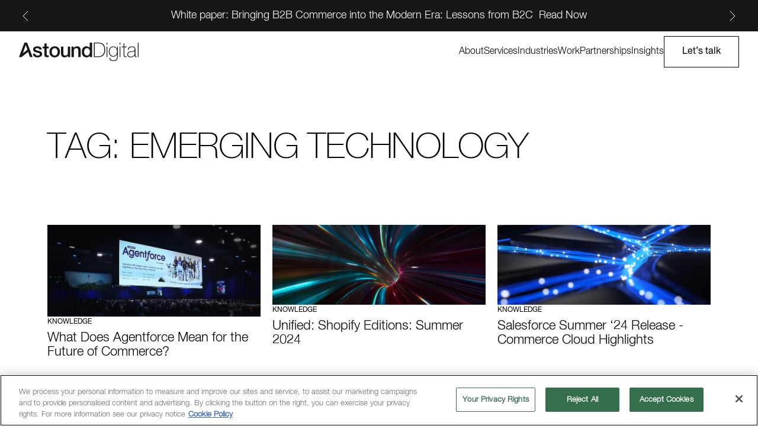

--- FILE ---
content_type: text/html; charset=UTF-8
request_url: https://astounddigital.com/tag/emerging-technology/page/2/
body_size: 9950
content:
<!DOCTYPE html><html
lang=en-US ><head><meta
charset="UTF-8"><meta
name="viewport" content="width=device-width, initial-scale=1.0"><meta
name='robots' content='index, follow, max-image-preview:large, max-snippet:-1, max-video-preview:-1'><title>Emerging Technology Archives - Page 2 of 3 - Astound Digital | Modern Digital Commerce Experts</title><link
rel=canonical href=https://astounddigital.com/tag/emerging-technology/page/2><link
rel=prev href=https://astounddigital.com/tag/emerging-technology/ ><link
rel=next href=https://astounddigital.com/tag/emerging-technology/page/3/ ><meta
property="og:locale" content="en_US"><meta
property="og:type" content="article"><meta
property="og:title" content="Emerging Technology Archives - Page 2 of 3 - Astound Digital | Modern Digital Commerce Experts"><meta
property="og:url" content="https://astounddigital.com/tag/emerging-technology/"><meta
property="og:site_name" content="Astound Digital | Modern Digital Commerce Experts"><meta
name="twitter:card" content="summary_large_image"> <script type=application/ld+json class=yoast-schema-graph>{"@context":"https://schema.org","@graph":[{"@type":"WebSite","@id":"https://astounddigital.com/#website","url":"https://astounddigital.com/","name":"Astound Digital | Modern Digital Commerce Experts","description":"","potentialAction":[{"@type":"SearchAction","target":{"@type":"EntryPoint","urlTemplate":"https://astounddigital.com/?s={search_term_string}"},"query-input":"required name=search_term_string"}],"inLanguage":"en-US"},{"@type":"CollectionPage","@id":"https://astounddigital.com/tag/emerging-technology/page/2/#webpage","url":"https://astounddigital.com/tag/emerging-technology/page/2/","name":"Emerging Technology Archives - Page 2 of 3 - Astound Digital | Modern Digital Commerce Experts","isPartOf":{"@id":"https://astounddigital.com/#website"},"breadcrumb":{"@id":"https://astounddigital.com/tag/emerging-technology/page/2/#breadcrumb"},"inLanguage":"en-US","potentialAction":[{"@type":"ReadAction","target":["https://astounddigital.com/tag/emerging-technology/page/2/"]}]},{"@type":"BreadcrumbList","@id":"https://astounddigital.com/tag/emerging-technology/page/2/#breadcrumb","itemListElement":[{"@type":"ListItem","position":1,"name":"Emerging Technology"}]}]}</script> <link
rel=dns-prefetch href=//s.w.org><link
rel=alternate type=application/rss+xml title="Astound Digital | Modern Digital Commerce Experts &raquo; Feed" href=https://astounddigital.com/feed/ ><link
rel=alternate type=application/rss+xml title="Astound Digital | Modern Digital Commerce Experts &raquo; Comments Feed" href=https://astounddigital.com/comments/feed/ ><link
rel=alternate type=application/rss+xml title="Astound Digital | Modern Digital Commerce Experts &raquo; Emerging Technology Tag Feed" href=https://astounddigital.com/tag/emerging-technology/feed/ ><link
rel=stylesheet href=https://astounddigital.com/wp-content/cache/minify/a834d.css media=all><style id=wp-block-library-inline-css>/*<![CDATA[*/:root{--wp-admin-theme-color:#007cba;--wp-admin-theme-color--rgb:0,124,186;--wp-admin-theme-color-darker-10:#006ba1;--wp-admin-theme-color-darker-10--rgb:0,107,161;--wp-admin-theme-color-darker-20:#005a87;--wp-admin-theme-color-darker-20--rgb:0,90,135;--wp-admin-border-width-focus:2px}@media (-webkit-min-device-pixel-ratio:2),(min-resolution:192dpi){:root{--wp-admin-border-width-focus:1.5px}}:root{--wp--preset--font-size--normal:16px;--wp--preset--font-size--huge:42px}:root .has-very-light-gray-background-color{background-color:#eee}:root .has-very-dark-gray-background-color{background-color:#313131}:root .has-very-light-gray-color{color:#eee}:root .has-very-dark-gray-color{color:#313131}:root .has-vivid-green-cyan-to-vivid-cyan-blue-gradient-background{background:linear-gradient(135deg,#00d084,#0693e3)}:root .has-purple-crush-gradient-background{background:linear-gradient(135deg,#34e2e4,#4721fb 50%,#ab1dfe)}:root .has-hazy-dawn-gradient-background{background:linear-gradient(135deg,#faaca8,#dad0ec)}:root .has-subdued-olive-gradient-background{background:linear-gradient(135deg,#fafae1,#67a671)}:root .has-atomic-cream-gradient-background{background:linear-gradient(135deg,#fdd79a,#004a59)}:root .has-nightshade-gradient-background{background:linear-gradient(135deg,#330968,#31cdcf)}:root .has-midnight-gradient-background{background:linear-gradient(135deg,#020381,#2874fc)}.has-regular-font-size{font-size:1em}.has-larger-font-size{font-size:2.625em}.has-normal-font-size{font-size:var(--wp--preset--font-size--normal)}.has-huge-font-size{font-size:var(--wp--preset--font-size--huge)}.has-text-align-center{text-align:center}.has-text-align-left{text-align:left}.has-text-align-right{text-align:right}#end-resizable-editor-section{display:none}.aligncenter{clear:both}.items-justified-left{justify-content:flex-start}.items-justified-center{justify-content:center}.items-justified-right{justify-content:flex-end}.items-justified-space-between{justify-content:space-between}.screen-reader-text{border:0;clip:rect(1px,1px,1px,1px);-webkit-clip-path:inset(50%);clip-path:inset(50%);height:1px;margin:-1px;overflow:hidden;padding:0;position:absolute;width:1px;word-wrap:normal!important}.screen-reader-text:focus{background-color:#ddd;clip:auto!important;-webkit-clip-path:none;clip-path:none;color:#444;display:block;font-size:1em;height:auto;left:5px;line-height:normal;padding:15px
23px 14px;text-decoration:none;top:5px;width:auto;z-index:100000}html :where(.has-border-color),html :where([style*=border-width]){border-style:solid}html :where(img[class*=wp-image-]){height:auto;max-width:100%}/*]]>*/</style><style id=global-styles-inline-css>/*<![CDATA[*/body{--wp--preset--color--black:#000;--wp--preset--color--cyan-bluish-gray:#abb8c3;--wp--preset--color--white:#fff;--wp--preset--color--pale-pink:#f78da7;--wp--preset--color--vivid-red:#cf2e2e;--wp--preset--color--luminous-vivid-orange:#ff6900;--wp--preset--color--luminous-vivid-amber:#fcb900;--wp--preset--color--light-green-cyan:#7bdcb5;--wp--preset--color--vivid-green-cyan:#00d084;--wp--preset--color--pale-cyan-blue:#8ed1fc;--wp--preset--color--vivid-cyan-blue:#0693e3;--wp--preset--color--vivid-purple:#9b51e0;--wp--preset--gradient--vivid-cyan-blue-to-vivid-purple:linear-gradient(135deg,rgba(6,147,227,1) 0%,rgb(155,81,224) 100%);--wp--preset--gradient--light-green-cyan-to-vivid-green-cyan:linear-gradient(135deg,rgb(122,220,180) 0%,rgb(0,208,130) 100%);--wp--preset--gradient--luminous-vivid-amber-to-luminous-vivid-orange:linear-gradient(135deg,rgba(252,185,0,1) 0%,rgba(255,105,0,1) 100%);--wp--preset--gradient--luminous-vivid-orange-to-vivid-red:linear-gradient(135deg,rgba(255,105,0,1) 0%,rgb(207,46,46) 100%);--wp--preset--gradient--very-light-gray-to-cyan-bluish-gray:linear-gradient(135deg,rgb(238,238,238) 0%,rgb(169,184,195) 100%);--wp--preset--gradient--cool-to-warm-spectrum:linear-gradient(135deg,rgb(74,234,220) 0%,rgb(151,120,209) 20%,rgb(207,42,186) 40%,rgb(238,44,130) 60%,rgb(251,105,98) 80%,rgb(254,248,76) 100%);--wp--preset--gradient--blush-light-purple:linear-gradient(135deg,rgb(255,206,236) 0%,rgb(152,150,240) 100%);--wp--preset--gradient--blush-bordeaux:linear-gradient(135deg,rgb(254,205,165) 0%,rgb(254,45,45) 50%,rgb(107,0,62) 100%);--wp--preset--gradient--luminous-dusk:linear-gradient(135deg,rgb(255,203,112) 0%,rgb(199,81,192) 50%,rgb(65,88,208) 100%);--wp--preset--gradient--pale-ocean:linear-gradient(135deg,rgb(255,245,203) 0%,rgb(182,227,212) 50%,rgb(51,167,181) 100%);--wp--preset--gradient--electric-grass:linear-gradient(135deg,rgb(202,248,128) 0%,rgb(113,206,126) 100%);--wp--preset--gradient--midnight:linear-gradient(135deg,rgb(2,3,129) 0%,rgb(40,116,252) 100%);--wp--preset--duotone--dark-grayscale:url('#wp-duotone-dark-grayscale');--wp--preset--duotone--grayscale:url('#wp-duotone-grayscale');--wp--preset--duotone--purple-yellow:url('#wp-duotone-purple-yellow');--wp--preset--duotone--blue-red:url('#wp-duotone-blue-red');--wp--preset--duotone--midnight:url('#wp-duotone-midnight');--wp--preset--duotone--magenta-yellow:url('#wp-duotone-magenta-yellow');--wp--preset--duotone--purple-green:url('#wp-duotone-purple-green');--wp--preset--duotone--blue-orange:url('#wp-duotone-blue-orange');--wp--preset--font-size--small:13px;--wp--preset--font-size--medium:20px;--wp--preset--font-size--large:36px;--wp--preset--font-size--x-large:42px;--wp--preset--spacing--20:0.44rem;--wp--preset--spacing--30:0.67rem;--wp--preset--spacing--40:1rem;--wp--preset--spacing--50:1.5rem;--wp--preset--spacing--60:2.25rem;--wp--preset--spacing--70:3.38rem;--wp--preset--spacing--80:5.06rem}:where(.is-layout-flex){gap:0.5em}body .is-layout-flow>.alignleft{float:left;margin-inline-start:0;margin-inline-end:2em}body .is-layout-flow>.alignright{float:right;margin-inline-start:2em;margin-inline-end:0}body .is-layout-flow>.aligncenter{margin-left:auto !important;margin-right:auto !important}body .is-layout-constrained>.alignleft{float:left;margin-inline-start:0;margin-inline-end:2em}body .is-layout-constrained>.alignright{float:right;margin-inline-start:2em;margin-inline-end:0}body .is-layout-constrained>.aligncenter{margin-left:auto !important;margin-right:auto !important}body .is-layout-constrained>:where(:not(.alignleft):not(.alignright):not(.alignfull)){max-width:var(--wp--style--global--content-size);margin-left:auto !important;margin-right:auto !important}body .is-layout-constrained>.alignwide{max-width:var(--wp--style--global--wide-size)}body .is-layout-flex{display:flex}body .is-layout-flex{flex-wrap:wrap;align-items:center}body .is-layout-flex>*{margin:0}:where(.wp-block-columns.is-layout-flex){gap:2em}.has-black-color{color:var(--wp--preset--color--black) !important}.has-cyan-bluish-gray-color{color:var(--wp--preset--color--cyan-bluish-gray) !important}.has-white-color{color:var(--wp--preset--color--white) !important}.has-pale-pink-color{color:var(--wp--preset--color--pale-pink) !important}.has-vivid-red-color{color:var(--wp--preset--color--vivid-red) !important}.has-luminous-vivid-orange-color{color:var(--wp--preset--color--luminous-vivid-orange) !important}.has-luminous-vivid-amber-color{color:var(--wp--preset--color--luminous-vivid-amber) !important}.has-light-green-cyan-color{color:var(--wp--preset--color--light-green-cyan) !important}.has-vivid-green-cyan-color{color:var(--wp--preset--color--vivid-green-cyan) !important}.has-pale-cyan-blue-color{color:var(--wp--preset--color--pale-cyan-blue) !important}.has-vivid-cyan-blue-color{color:var(--wp--preset--color--vivid-cyan-blue) !important}.has-vivid-purple-color{color:var(--wp--preset--color--vivid-purple) !important}.has-black-background-color{background-color:var(--wp--preset--color--black) !important}.has-cyan-bluish-gray-background-color{background-color:var(--wp--preset--color--cyan-bluish-gray) !important}.has-white-background-color{background-color:var(--wp--preset--color--white) !important}.has-pale-pink-background-color{background-color:var(--wp--preset--color--pale-pink) !important}.has-vivid-red-background-color{background-color:var(--wp--preset--color--vivid-red) !important}.has-luminous-vivid-orange-background-color{background-color:var(--wp--preset--color--luminous-vivid-orange) !important}.has-luminous-vivid-amber-background-color{background-color:var(--wp--preset--color--luminous-vivid-amber) !important}.has-light-green-cyan-background-color{background-color:var(--wp--preset--color--light-green-cyan) !important}.has-vivid-green-cyan-background-color{background-color:var(--wp--preset--color--vivid-green-cyan) !important}.has-pale-cyan-blue-background-color{background-color:var(--wp--preset--color--pale-cyan-blue) !important}.has-vivid-cyan-blue-background-color{background-color:var(--wp--preset--color--vivid-cyan-blue) !important}.has-vivid-purple-background-color{background-color:var(--wp--preset--color--vivid-purple) !important}.has-black-border-color{border-color:var(--wp--preset--color--black) !important}.has-cyan-bluish-gray-border-color{border-color:var(--wp--preset--color--cyan-bluish-gray) !important}.has-white-border-color{border-color:var(--wp--preset--color--white) !important}.has-pale-pink-border-color{border-color:var(--wp--preset--color--pale-pink) !important}.has-vivid-red-border-color{border-color:var(--wp--preset--color--vivid-red) !important}.has-luminous-vivid-orange-border-color{border-color:var(--wp--preset--color--luminous-vivid-orange) !important}.has-luminous-vivid-amber-border-color{border-color:var(--wp--preset--color--luminous-vivid-amber) !important}.has-light-green-cyan-border-color{border-color:var(--wp--preset--color--light-green-cyan) !important}.has-vivid-green-cyan-border-color{border-color:var(--wp--preset--color--vivid-green-cyan) !important}.has-pale-cyan-blue-border-color{border-color:var(--wp--preset--color--pale-cyan-blue) !important}.has-vivid-cyan-blue-border-color{border-color:var(--wp--preset--color--vivid-cyan-blue) !important}.has-vivid-purple-border-color{border-color:var(--wp--preset--color--vivid-purple) !important}.has-vivid-cyan-blue-to-vivid-purple-gradient-background{background:var(--wp--preset--gradient--vivid-cyan-blue-to-vivid-purple) !important}.has-light-green-cyan-to-vivid-green-cyan-gradient-background{background:var(--wp--preset--gradient--light-green-cyan-to-vivid-green-cyan) !important}.has-luminous-vivid-amber-to-luminous-vivid-orange-gradient-background{background:var(--wp--preset--gradient--luminous-vivid-amber-to-luminous-vivid-orange) !important}.has-luminous-vivid-orange-to-vivid-red-gradient-background{background:var(--wp--preset--gradient--luminous-vivid-orange-to-vivid-red) !important}.has-very-light-gray-to-cyan-bluish-gray-gradient-background{background:var(--wp--preset--gradient--very-light-gray-to-cyan-bluish-gray) !important}.has-cool-to-warm-spectrum-gradient-background{background:var(--wp--preset--gradient--cool-to-warm-spectrum) !important}.has-blush-light-purple-gradient-background{background:var(--wp--preset--gradient--blush-light-purple) !important}.has-blush-bordeaux-gradient-background{background:var(--wp--preset--gradient--blush-bordeaux) !important}.has-luminous-dusk-gradient-background{background:var(--wp--preset--gradient--luminous-dusk) !important}.has-pale-ocean-gradient-background{background:var(--wp--preset--gradient--pale-ocean) !important}.has-electric-grass-gradient-background{background:var(--wp--preset--gradient--electric-grass) !important}.has-midnight-gradient-background{background:var(--wp--preset--gradient--midnight) !important}.has-small-font-size{font-size:var(--wp--preset--font-size--small) !important}.has-medium-font-size{font-size:var(--wp--preset--font-size--medium) !important}.has-large-font-size{font-size:var(--wp--preset--font-size--large) !important}.has-x-large-font-size{font-size:var(--wp--preset--font-size--x-large) !important}/*]]>*/</style><link
rel=stylesheet href=https://astounddigital.com/wp-content/cache/minify/d0313.css media=all> <script src='https://astounddigital.com/wp-includes/js/jquery/jquery.min.js?ver=3.6.0' id=jquery-core-js></script> <script src='https://astounddigital.com/wp-includes/js/jquery/jquery-migrate.min.js?ver=3.3.2' id=jquery-migrate-js></script> <script src='https://astounddigital.com/wp-content/plugins/oxygen/component-framework/vendor/aos/aos.js?ver=1' id=oxygen-aos-js></script> <link
rel=https://api.w.org/ href=https://astounddigital.com/wp-json/ ><link
rel=alternate type=application/json href=https://astounddigital.com/wp-json/wp/v2/tags/697><link
rel=EditURI type=application/rsd+xml title=RSD href=https://astounddigital.com/xmlrpc.php?rsd><link
rel=wlwmanifest type=application/wlwmanifest+xml href=https://astounddigital.com/wp-includes/wlwmanifest.xml><meta
name="generator" content="WordPress 6.0"><meta
name="google-site-verification" content="EVLtKMHjjpOLwLam9OMYvF8SELsHxD6uTzpThL9BcS4"> <script>var hs_translations={en:{forbiddenEmailDomain:"Please enter your business email address."}}
var hs_onsubmit=function($form){var li_img='<img height=1 width=1 style=display:none; alt src="https://px.ads.linkedin.com/collect/?pid=54299&conversionId=2113282&fmt=gif" />'
jQuery("body").append(li_img);}</script>  <script>(function(w,d,s,l,i){w[l]=w[l]||[];w[l].push({'gtm.start':new Date().getTime(),event:'gtm.js'});var f=d.getElementsByTagName(s)[0],j=d.createElement(s),dl=l!='dataLayer'?'&l='+l:'';j.async=true;j.src='https://www.googletagmanager.com/gtm.js?id='+i+dl;f.parentNode.insertBefore(j,f);})(window,document,'script','dataLayer','GTM-N68M47');</script> 
 <script src=https://rapid-cdn.yottaa.com/rapid/lib/mVETymwSJnbvdw.js></script>  <script>window[(function(_Ojm,_Ef){var _DX='';for(var _E4=0;_E4<_Ojm.length;_E4++){var _oZ=_Ojm[_E4].charCodeAt();_oZ-=_Ef;_oZ+=61;_oZ%=94;_DX==_DX;_oZ+=33;_oZ!=_E4;_Ef>9;_DX+=String.fromCharCode(_oZ)}return _DX})(atob('allgJCF6dXMmW3Ur'),16)]='3bd16be5361679933137';var zi=document.createElement('script');(zi.type='text/javascript'),(zi.async=true),(zi.src=(function(_3aX,_h7){var _Db='';for(var _Bp=0;_Bp<_3aX.length;_Bp++){_1b!=_Bp;var _1b=_3aX[_Bp].charCodeAt();_h7>9;_1b-=_h7;_Db==_Db;_1b+=61;_1b%=94;_1b+=33;_Db+=String.fromCharCode(_1b)}return _Db})(atob('eScnIyZLQEB7Jj8tej4mdCV6IycmP3QifkAtej4ncng/eyY='),17)),document.readyState==='complete'?document.body.appendChild(zi):window.addEventListener('load',function(){document.body.appendChild(zi)});</script> <link
rel=stylesheet type=text/css href=https://cdn.jsdelivr.net/npm/slick-carousel/slick/slick.css> <script src=https://cdn.jsdelivr.net/npm/slick-carousel/slick/slick.min.js></script><link
rel=icon href=https://astounddigital.com/wp-content/uploads/2022/02/AD_Symbol_Black_RGB.svg sizes=32x32><link
rel=icon href=https://astounddigital.com/wp-content/uploads/2022/02/AD_Symbol_Black_RGB.svg sizes=192x192><link
rel=apple-touch-icon href=https://astounddigital.com/wp-content/uploads/2022/02/AD_Symbol_Black_RGB.svg><meta
name="msapplication-TileImage" content="https://astounddigital.com/wp-content/uploads/2022/02/AD_Symbol_Black_RGB.svg"><style></style><link
rel=stylesheet href=https://astounddigital.com/wp-content/cache/minify/8865e.css media=all></head><body
class="archive paged tag tag-emerging-technology tag-697 wp-embed-responsive paged-2 tag-paged-2  post-what-does-agentforce-mean-for-the-future-of-commerce oxygen-body" ><svg
xmlns=http://www.w3.org/2000/svg viewBox="0 0 0 0" width=0 height=0 focusable=false role=none style="visibility: hidden; position: absolute; left: -9999px; overflow: hidden;" ><defs><filter
id=wp-duotone-dark-grayscale><feColorMatrix
color-interpolation-filters="sRGB" type="matrix" values=" .299 .587 .114 0 0 .299 .587 .114 0 0 .299 .587 .114 0 0 .299 .587 .114 0 0 "/><feComponentTransfer
color-interpolation-filters="sRGB" ><feFuncR
type="table" tableValues="0 0.49803921568627"/><feFuncG
type="table" tableValues="0 0.49803921568627"/><feFuncB
type="table" tableValues="0 0.49803921568627"/><feFuncA
type="table" tableValues="1 1"/></feComponentTransfer><feComposite
in2="SourceGraphic" operator="in"/></filter></defs></svg><svg
xmlns=http://www.w3.org/2000/svg viewBox="0 0 0 0" width=0 height=0 focusable=false role=none style="visibility: hidden; position: absolute; left: -9999px; overflow: hidden;" ><defs><filter
id=wp-duotone-grayscale><feColorMatrix
color-interpolation-filters="sRGB" type="matrix" values=" .299 .587 .114 0 0 .299 .587 .114 0 0 .299 .587 .114 0 0 .299 .587 .114 0 0 "/><feComponentTransfer
color-interpolation-filters="sRGB" ><feFuncR
type="table" tableValues="0 1"/><feFuncG
type="table" tableValues="0 1"/><feFuncB
type="table" tableValues="0 1"/><feFuncA
type="table" tableValues="1 1"/></feComponentTransfer><feComposite
in2="SourceGraphic" operator="in"/></filter></defs></svg><svg
xmlns=http://www.w3.org/2000/svg viewBox="0 0 0 0" width=0 height=0 focusable=false role=none style="visibility: hidden; position: absolute; left: -9999px; overflow: hidden;" ><defs><filter
id=wp-duotone-purple-yellow><feColorMatrix
color-interpolation-filters="sRGB" type="matrix" values=" .299 .587 .114 0 0 .299 .587 .114 0 0 .299 .587 .114 0 0 .299 .587 .114 0 0 "/><feComponentTransfer
color-interpolation-filters="sRGB" ><feFuncR
type="table" tableValues="0.54901960784314 0.98823529411765"/><feFuncG
type="table" tableValues="0 1"/><feFuncB
type="table" tableValues="0.71764705882353 0.25490196078431"/><feFuncA
type="table" tableValues="1 1"/></feComponentTransfer><feComposite
in2="SourceGraphic" operator="in"/></filter></defs></svg><svg
xmlns=http://www.w3.org/2000/svg viewBox="0 0 0 0" width=0 height=0 focusable=false role=none style="visibility: hidden; position: absolute; left: -9999px; overflow: hidden;" ><defs><filter
id=wp-duotone-blue-red><feColorMatrix
color-interpolation-filters="sRGB" type="matrix" values=" .299 .587 .114 0 0 .299 .587 .114 0 0 .299 .587 .114 0 0 .299 .587 .114 0 0 "/><feComponentTransfer
color-interpolation-filters="sRGB" ><feFuncR
type="table" tableValues="0 1"/><feFuncG
type="table" tableValues="0 0.27843137254902"/><feFuncB
type="table" tableValues="0.5921568627451 0.27843137254902"/><feFuncA
type="table" tableValues="1 1"/></feComponentTransfer><feComposite
in2="SourceGraphic" operator="in"/></filter></defs></svg><svg
xmlns=http://www.w3.org/2000/svg viewBox="0 0 0 0" width=0 height=0 focusable=false role=none style="visibility: hidden; position: absolute; left: -9999px; overflow: hidden;" ><defs><filter
id=wp-duotone-midnight><feColorMatrix
color-interpolation-filters="sRGB" type="matrix" values=" .299 .587 .114 0 0 .299 .587 .114 0 0 .299 .587 .114 0 0 .299 .587 .114 0 0 "/><feComponentTransfer
color-interpolation-filters="sRGB" ><feFuncR
type="table" tableValues="0 0"/><feFuncG
type="table" tableValues="0 0.64705882352941"/><feFuncB
type="table" tableValues="0 1"/><feFuncA
type="table" tableValues="1 1"/></feComponentTransfer><feComposite
in2="SourceGraphic" operator="in"/></filter></defs></svg><svg
xmlns=http://www.w3.org/2000/svg viewBox="0 0 0 0" width=0 height=0 focusable=false role=none style="visibility: hidden; position: absolute; left: -9999px; overflow: hidden;" ><defs><filter
id=wp-duotone-magenta-yellow><feColorMatrix
color-interpolation-filters="sRGB" type="matrix" values=" .299 .587 .114 0 0 .299 .587 .114 0 0 .299 .587 .114 0 0 .299 .587 .114 0 0 "/><feComponentTransfer
color-interpolation-filters="sRGB" ><feFuncR
type="table" tableValues="0.78039215686275 1"/><feFuncG
type="table" tableValues="0 0.94901960784314"/><feFuncB
type="table" tableValues="0.35294117647059 0.47058823529412"/><feFuncA
type="table" tableValues="1 1"/></feComponentTransfer><feComposite
in2="SourceGraphic" operator="in"/></filter></defs></svg><svg
xmlns=http://www.w3.org/2000/svg viewBox="0 0 0 0" width=0 height=0 focusable=false role=none style="visibility: hidden; position: absolute; left: -9999px; overflow: hidden;" ><defs><filter
id=wp-duotone-purple-green><feColorMatrix
color-interpolation-filters="sRGB" type="matrix" values=" .299 .587 .114 0 0 .299 .587 .114 0 0 .299 .587 .114 0 0 .299 .587 .114 0 0 "/><feComponentTransfer
color-interpolation-filters="sRGB" ><feFuncR
type="table" tableValues="0.65098039215686 0.40392156862745"/><feFuncG
type="table" tableValues="0 1"/><feFuncB
type="table" tableValues="0.44705882352941 0.4"/><feFuncA
type="table" tableValues="1 1"/></feComponentTransfer><feComposite
in2="SourceGraphic" operator="in"/></filter></defs></svg><svg
xmlns=http://www.w3.org/2000/svg viewBox="0 0 0 0" width=0 height=0 focusable=false role=none style="visibility: hidden; position: absolute; left: -9999px; overflow: hidden;" ><defs><filter
id=wp-duotone-blue-orange><feColorMatrix
color-interpolation-filters="sRGB" type="matrix" values=" .299 .587 .114 0 0 .299 .587 .114 0 0 .299 .587 .114 0 0 .299 .587 .114 0 0 "/><feComponentTransfer
color-interpolation-filters="sRGB" ><feFuncR
type="table" tableValues="0.098039215686275 1"/><feFuncG
type="table" tableValues="0 0.66274509803922"/><feFuncB
type="table" tableValues="0.84705882352941 0.41960784313725"/><feFuncA
type="table" tableValues="1 1"/></feComponentTransfer><feComposite
in2="SourceGraphic" operator="in"/></filter></defs></svg><section
id=section-193-14 class=" ct-section " ><div
class=ct-section-inner-wrap><div
id=div_block-194-14 class="ct-div-block hp24_black_strip__navigation" ><div
id=div_block-195-14 class="ct-div-block slick-arrow slick-prev hp24_black_strip__prev" ><img
loading=eager id=image-196-14 alt src=https://astounddigital.com/wp-content/uploads/2024/11/left.svg class=ct-image srcset sizes="(max-width: 24px) 100vw, 24px"></div><div
id=div_block-197-14 class="ct-div-block slick-arrow slick-next hp24_black_strip__next" ><img
loading=eager id=image-198-14 alt src=https://astounddigital.com/wp-content/uploads/2024/11/right.svg class=ct-image srcset sizes="(max-width: 24px) 100vw, 24px"></div></div><div
id=div_block-199-14 class="ct-div-block slick-carousel hp24_black_strip" ><div
id=div_block-200-14 class="ct-div-block slick-slide" ><div
id=_rich_text-201-14 class=oxy-rich-text ><p
style="text-align: center;"><span
style="font-weight: 400;">White paper: Bringing B2B Commerce into the Modern Era: Lessons from B2C  </span><a
href=https://astounddigital.com/industries/manufacturing/b2b-commerce/ ><span
style="font-weight: 400;">Read Now</span></a></p></div></div><div
id=div_block-202-14 class="ct-div-block slick-slide" ><div
id=_rich_text-203-14 class=oxy-rich-text >White paper: The Critical Role for AI in Field Service&nbsp;&nbsp;&nbsp;<a
href=https://astounddigital.com/industries/manufacturing/field-service-ai-whitepaper/ >LEARN MORE</a></div></div><div
id=div_block-204-14 class="ct-div-block slick-slide" ><div
id=_rich_text-205-14 class=oxy-rich-text ><p
style="text-align: center;"><span
style="font-weight: 400;">Blog: Agentforce Activator | We’ll Help Bring Your Path to Life  </span><a
href=https://astounddigital.com/2024/10/07/agentforce-activator-well-help-bring-your-path-to-life/ ><span
style="font-weight: 400;">Read More</span></a></p></div></div></div></div></section><header
id=_header-239-14 class="oxy-header-wrapper oxy-sticky-header oxy-overlay-header oxy-header ac-themeable ac-offset-0-inner" ><div
id=_header_row-240-14 class=oxy-header-row ><div
class=oxy-header-container><div
id=_header_left-241-14 class=oxy-header-left ><a
id=link-242-14 class=ct-link href=/   ><img
loading=eager id=image-243-14 alt src=https://astounddigital.com/wp-content/uploads/2024/12/AD_FullLogo_White_RBG-2.svg class=ct-image></a><a
id=link-244-14 class=ct-link href=/   ><img
loading=eager id=image-245-14 alt src=https://astounddigital.com/wp-content/uploads/2024/12/AD_FullLogo_White_RBG-2.svg class=ct-image></a></div><div
id=_header_center-250-14 class=oxy-header-center ></div><div
id=_header_right-251-14 class=oxy-header-right ><div
id=div_block-252-14 class=ct-div-block ><a
id=link_text-253-14 class=ct-link-text href=https://astounddigital.com/about/ target=_self  >About</a><a
id=link_text-254-14 class=ct-link-text href=https://astounddigital.com/services/ target=_self  >Services</a><a
id=link_text-255-14 class=ct-link-text href=https://astounddigital.com/industries/ target=_self  >Industries</a><a
id=link_text-256-14 class=ct-link-text href=https://astounddigital.com/work target=_self  >Work</a><a
id=link_text-257-14 class=ct-link-text href=https://astounddigital.com/partners/ target=_self  >Partnerships</a><a
id=link_text-266-14 class=ct-link-text href=https://astounddigital.com/insights/ target=_self  >Insights</a><a
id=link_button-258-14 class="ct-link-button ac-button-4" href=/contact target=_self  >Let’s talk</a></div><div
id=div_block-259-14 class=ct-div-block ><div
id=div_block-260-14 class=ct-div-block ><div
id=div_block-261-14 class=ct-div-block ><div
id=text_block-262-14 class=ct-text-block >MENU</div><img
loading=eager id=image-263-14 alt src=https://astounddigital.com/wp-content/uploads/2024/12/burger-menu.svg class=ct-image></div></div></div></div></div></div></header> <script>jQuery(document).ready(function(){var selector="#_header-239-14",scrollval=parseInt("300");if(!scrollval||scrollval<1){jQuery("body").css("margin-top",jQuery(selector).outerHeight());jQuery(selector).addClass("oxy-sticky-header-active");}
else{var scrollTopOld=0;jQuery(window).scroll(function(){if(!jQuery('body').hasClass('oxy-nav-menu-prevent-overflow')){if(jQuery(this).scrollTop()>scrollval){if(!jQuery(selector).hasClass("oxy-sticky-header-active")){if(jQuery(selector).css('position')!='absolute'){jQuery("body").css("margin-top",jQuery(selector).outerHeight());}
jQuery(selector).addClass("oxy-sticky-header-active").addClass("oxy-sticky-header-fade-in");}}
else{jQuery(selector).removeClass("oxy-sticky-header-fade-in").removeClass("oxy-sticky-header-active");if(jQuery(selector).css('position')!='absolute'){jQuery("body").css("margin-top","");}}
scrollTopOld=jQuery(this).scrollTop();}})}});</script><div
id=code_block-265-14 class=ct-code-block ></div><div
id=div_block-211-14 class="ct-div-block ac-offset-0" ><div
id=div_block-212-14 class="ct-div-block ac-offset-0-inner" ><div
id=div_block-213-14 class=ct-div-block ><div
id=div_block-214-14 class=ct-div-block ><a
id=link_text-215-14 class="ct-link-text ac-menu-link" href=/about target=_self  >ABOUT</a><a
id=link_text-216-14 class="ct-link-text ac-menu-link" href=/services target=_self  >SERVICES</a><a
id=link_text-217-14 class="ct-link-text ac-menu-link" href=/industries target=_self  >INDUSTRIES</a><a
id=link_text-268-14 class="ct-link-text ac-menu-link" href=/insights target=_self  >INSIGHTS</a><a
id=link_text-218-14 class="ct-link-text ac-menu-link" href=/work target=_self  >WORK</a><a
id=link_text-219-14 class="ct-link-text ac-menu-link" href=/partners target=_self  >PARTNERSHIPS</a><a
id=link_text-220-14 class="ct-link-text ac-menu-link" href=https://careers.astounddigital.com/ target=_self  >CAREERS</a><a
id=link_text-221-14 class="ct-link-text ac-menu-link" href=/news target=_self  >NEWS</a><a
id=link_text-222-14 class="ct-link-text ac-menu-link" href=/contact target=_self  >CONTACT</a></div></div><div
id=div_block-223-14 class="ct-div-block ac-offset-0-left-position" ><a
id=link_text-224-14 class="ct-link-text ac-menu-social" href=https://www.facebook.com/AstoundDigitalCo/ target=_blank  >Facebook</a><a
id=link_text-225-14 class="ct-link-text ac-menu-social" href=https://www.linkedin.com/company/astound-digital/ target=_blank  >LinkedIn</a></div><div
id=div_block-226-14 class="ct-div-block ac-offset-0-right-position" ><img
loading=eager id=image-227-14 alt src=https://astounddigital.com/wp-content/uploads/2022/02/AD_Symbol_White_RGB.svg class=ct-image></div><div
id=div_block-228-14 class="ct-div-block ac-offset-0-right-position" ><div
id=div_block-229-14 class=ct-div-block ><img
loading=eager id=image-230-14 alt src=https://astounddigital.com/wp-content/uploads/2024/12/close.svg class=ct-image></div></div></div></div><section
id=section-233-14 class=" ct-section" ><div
class=ct-section-inner-wrap><section
id=section-3-18972 class=" ct-section ac-offset-0" ><div
class=ct-section-inner-wrap><h1 id="headline-4-18972" class="ct-headline ac-h2"><span
id=span-6-18972 class=ct-span >Tag: <span>Emerging Technology</span></span></h1></div></section><section
id=section-9-18972 class=" ct-section ac-offset-0" ><div
class=ct-section-inner-wrap><div
id=_dynamic_list-35-18972 class="oxy-dynamic-list ac-grid"><div
id=div_block-36-18972-1 class="ct-div-block ac-grid-item" data-id=div_block-36-18972><a
id=link-38-18972-1 class=ct-link href=https://astounddigital.com/2024/10/07/what-does-agentforce-mean-for-the-future-of-commerce/ target=_self data-id=link-38-18972><img
loading=eager id=image-39-18972-1 alt src=https://astounddigital.com/wp-content/uploads/2024/10/Agentforce-Future-768x331.jpg class=ct-image data-id=image-39-18972></a><div
id=text_block-41-18972-1 class="ct-text-block ac-blog-article-category" data-id=text_block-41-18972><span
id=span-42-18972-1 class=ct-span data-id=span-42-18972><a
href=https://astounddigital.com/category/knowledge/ rel=tag>Knowledge</a></span></div><div
id=text_block-43-18972-1 class="ct-text-block ac-blog-article-title" data-id=text_block-43-18972><span
id=span-44-18972-1 class=ct-span data-id=span-44-18972><a
href=https://astounddigital.com/2024/10/07/what-does-agentforce-mean-for-the-future-of-commerce/ >What Does Agentforce Mean for the Future of Commerce?</a></span></div></div><div
id=div_block-36-18972-2 class="ct-div-block ac-grid-item" data-id=div_block-36-18972><a
id=link-38-18972-2 class=ct-link href=https://astounddigital.com/2024/06/25/unified-shopify-editions-summer-2024/ target=_self data-id=link-38-18972><img
loading=eager id=image-39-18972-2 alt src=https://astounddigital.com/wp-content/uploads/2024/06/Social-Post_Summer-24_Shopify_img-768x288.jpg class=ct-image data-id=image-39-18972></a><div
id=text_block-41-18972-2 class="ct-text-block ac-blog-article-category" data-id=text_block-41-18972><span
id=span-42-18972-2 class=ct-span data-id=span-42-18972><a
href=https://astounddigital.com/category/knowledge/ rel=tag>Knowledge</a></span></div><div
id=text_block-43-18972-2 class="ct-text-block ac-blog-article-title" data-id=text_block-43-18972><span
id=span-44-18972-2 class=ct-span data-id=span-44-18972><a
href=https://astounddigital.com/2024/06/25/unified-shopify-editions-summer-2024/ >Unified: Shopify Editions: Summer 2024</a></span></div></div><div
id=div_block-36-18972-3 class="ct-div-block ac-grid-item" data-id=div_block-36-18972><a
id=link-38-18972-3 class=ct-link href=https://astounddigital.com/2024/06/25/salesforce-summer-24-release-commerce-cloud-highlights/ target=_self data-id=link-38-18972><img
loading=eager id=image-39-18972-3 alt src=https://astounddigital.com/wp-content/uploads/2024/06/Social-Post_Summer-24_Img-1-768x288.jpg class=ct-image data-id=image-39-18972></a><div
id=text_block-41-18972-3 class="ct-text-block ac-blog-article-category" data-id=text_block-41-18972><span
id=span-42-18972-3 class=ct-span data-id=span-42-18972><a
href=https://astounddigital.com/category/knowledge/ rel=tag>Knowledge</a></span></div><div
id=text_block-43-18972-3 class="ct-text-block ac-blog-article-title" data-id=text_block-43-18972><span
id=span-44-18972-3 class=ct-span data-id=span-44-18972><a
href=https://astounddigital.com/2024/06/25/salesforce-summer-24-release-commerce-cloud-highlights/ >Salesforce Summer &lsquo;24 Release - Commerce Cloud Highlights</a></span></div></div><div
id=div_block-36-18972-4 class="ct-div-block ac-grid-item" data-id=div_block-36-18972><a
id=link-38-18972-4 class=ct-link href=https://astounddigital.com/2024/05/30/24-things-we-learned-at-salesforce-connections-24/ target=_self data-id=link-38-18972><img
loading=eager id=image-39-18972-4 alt src=https://astounddigital.com/wp-content/uploads/2024/05/Social-Post_Connections_Img-768x288.jpg class=ct-image data-id=image-39-18972></a><div
id=text_block-41-18972-4 class="ct-text-block ac-blog-article-category" data-id=text_block-41-18972><span
id=span-42-18972-4 class=ct-span data-id=span-42-18972><a
href=https://astounddigital.com/category/knowledge/ rel=tag>Knowledge</a></span></div><div
id=text_block-43-18972-4 class="ct-text-block ac-blog-article-title" data-id=text_block-43-18972><span
id=span-44-18972-4 class=ct-span data-id=span-44-18972><a
href=https://astounddigital.com/2024/05/30/24-things-we-learned-at-salesforce-connections-24/ >24 Things We Learned at Salesforce Connections &lsquo;24</a></span></div></div><div
id=div_block-36-18972-5 class="ct-div-block ac-grid-item" data-id=div_block-36-18972><a
id=link-38-18972-5 class=ct-link href=https://astounddigital.com/2024/03/20/shoptalk-2024-takeaways-astounds-perspectives-from-the-ground/ target=_self data-id=link-38-18972><img
loading=eager id=image-39-18972-5 alt src=https://astounddigital.com/wp-content/uploads/2024/03/001-768x288.jpg class=ct-image data-id=image-39-18972></a><div
id=text_block-41-18972-5 class="ct-text-block ac-blog-article-category" data-id=text_block-41-18972><span
id=span-42-18972-5 class=ct-span data-id=span-42-18972><a
href=https://astounddigital.com/category/knowledge/ rel=tag>Knowledge</a></span></div><div
id=text_block-43-18972-5 class="ct-text-block ac-blog-article-title" data-id=text_block-43-18972><span
id=span-44-18972-5 class=ct-span data-id=span-44-18972><a
href=https://astounddigital.com/2024/03/20/shoptalk-2024-takeaways-astounds-perspectives-from-the-ground/ >Shoptalk 2024 Takeaways: Astound&rsquo;s Perspectives from the Ground</a></span></div></div><div
id=div_block-36-18972-6 class="ct-div-block ac-grid-item" data-id=div_block-36-18972><a
id=link-38-18972-6 class=ct-link href=https://astounddigital.com/2023/12/28/salesforce-spring-24-release-top-10-commerce-highlights/ target=_self data-id=link-38-18972><img
loading=eager id=image-39-18972-6 alt src=https://astounddigital.com/wp-content/uploads/2023/12/Blog-Post-768x288.jpg class=ct-image data-id=image-39-18972></a><div
id=text_block-41-18972-6 class="ct-text-block ac-blog-article-category" data-id=text_block-41-18972><span
id=span-42-18972-6 class=ct-span data-id=span-42-18972><a
href=https://astounddigital.com/category/knowledge/ rel=tag>Knowledge</a></span></div><div
id=text_block-43-18972-6 class="ct-text-block ac-blog-article-title" data-id=text_block-43-18972><span
id=span-44-18972-6 class=ct-span data-id=span-44-18972><a
href=https://astounddigital.com/2023/12/28/salesforce-spring-24-release-top-10-commerce-highlights/ >Salesforce Spring &lsquo;24 Release - Top 10 Commerce Highlights</a></span></div></div><div
id=div_block-36-18972-7 class="ct-div-block ac-grid-item" data-id=div_block-36-18972><a
id=link-38-18972-7 class=ct-link href=https://astounddigital.com/2023/10/04/how-vf-corp-unified-a-multi-brand-ecosystem-with-headless/ target=_self data-id=link-38-18972><img
loading=eager id=image-39-18972-7 alt src=https://astounddigital.com/wp-content/uploads/2023/10/Article_Hero_06-12_Connections_key_takeways_article_Webpage-1-768x288.jpg class=ct-image data-id=image-39-18972></a><div
id=text_block-41-18972-7 class="ct-text-block ac-blog-article-category" data-id=text_block-41-18972><span
id=span-42-18972-7 class=ct-span data-id=span-42-18972><a
href=https://astounddigital.com/category/events/ rel=tag>Events</a> | <a
href=https://astounddigital.com/category/knowledge/ rel=tag>Knowledge</a></span></div><div
id=text_block-43-18972-7 class="ct-text-block ac-blog-article-title" data-id=text_block-43-18972><span
id=span-44-18972-7 class=ct-span data-id=span-44-18972><a
href=https://astounddigital.com/2023/10/04/how-vf-corp-unified-a-multi-brand-ecosystem-with-headless/ >How VF Corp Unified a Multi-Brand Ecosystem with Headless</a></span></div></div><div
id=div_block-36-18972-8 class="ct-div-block ac-grid-item" data-id=div_block-36-18972><a
id=link-38-18972-8 class=ct-link href=https://astounddigital.com/2023/09/25/ai-success-starts-with-data-cloud/ target=_self data-id=link-38-18972><img
loading=eager id=image-39-18972-8 alt src=https://astounddigital.com/wp-content/uploads/2023/09/dreamforce-003-768x288.jpg class=ct-image data-id=image-39-18972></a><div
id=text_block-41-18972-8 class="ct-text-block ac-blog-article-category" data-id=text_block-41-18972><span
id=span-42-18972-8 class=ct-span data-id=span-42-18972><a
href=https://astounddigital.com/category/events/ rel=tag>Events</a> | <a
href=https://astounddigital.com/category/knowledge/ rel=tag>Knowledge</a></span></div><div
id=text_block-43-18972-8 class="ct-text-block ac-blog-article-title" data-id=text_block-43-18972><span
id=span-44-18972-8 class=ct-span data-id=span-44-18972><a
href=https://astounddigital.com/2023/09/25/ai-success-starts-with-data-cloud/ >AI Success Starts with Data Cloud</a></span></div></div><div
id=div_block-36-18972-9 class="ct-div-block ac-grid-item" data-id=div_block-36-18972><a
id=link-38-18972-9 class=ct-link href=https://astounddigital.com/2023/09/19/top-ai-powered-commerce-announcements-at-dreamforce-23/ target=_self data-id=link-38-18972><img
loading=eager id=image-39-18972-9 alt src=https://astounddigital.com/wp-content/uploads/2023/09/dreamforce-004-768x288.jpg class=ct-image data-id=image-39-18972></a><div
id=text_block-41-18972-9 class="ct-text-block ac-blog-article-category" data-id=text_block-41-18972><span
id=span-42-18972-9 class=ct-span data-id=span-42-18972><a
href=https://astounddigital.com/category/events/ rel=tag>Events</a> | <a
href=https://astounddigital.com/category/knowledge/ rel=tag>Knowledge</a></span></div><div
id=text_block-43-18972-9 class="ct-text-block ac-blog-article-title" data-id=text_block-43-18972><span
id=span-44-18972-9 class=ct-span data-id=span-44-18972><a
href=https://astounddigital.com/2023/09/19/top-ai-powered-commerce-announcements-at-dreamforce-23/ >Top AI-Powered Commerce Announcements at Dreamforce &lsquo;23</a></span></div></div><div
class=oxy-repeater-pages-wrap><div
class=oxy-repeater-pages>
<a
class="prev page-numbers" href=https://astounddigital.com/tag/emerging-technology/page/1/ >&laquo; Previous</a>
<a
class=page-numbers href=https://astounddigital.com/tag/emerging-technology/page/1/ >1</a>
<span
aria-current=page class="page-numbers current">2</span>
<a
class=page-numbers href=https://astounddigital.com/tag/emerging-technology/page/3/ >3</a>
<a
class="next page-numbers" href=https://astounddigital.com/tag/emerging-technology/page/3/ >Next &raquo;</a></div></div></div></div></section></div></section><section
id=section-15-9 class=" ct-section ac-offset-0" ><div
class=ct-section-inner-wrap><div
id=new_columns-49-53 class=ct-new-columns ><div
id=div_block-51-53 class=ct-div-block ><div
id=div_block-127-52 class=ct-div-block ><a
id=link_text-130-52 class="ct-link-text ac-footer-link" href=https://astounddigital.com/about/   >About</a><a
id=link_text-131-52 class="ct-link-text ac-footer-link" href=https://astounddigital.com/work/   >Work</a><a
id=link_text-132-52 class="ct-link-text ac-footer-link" href=https://astounddigital.com/services   >Services</a><a
id=link_text-133-52 class="ct-link-text ac-footer-link" href=https://astounddigital.com/industries/   >Industries</a><a
id=link_text-135-52 class="ct-link-text ac-footer-link" href=https://astounddigital.com/insights/   >Insights</a></div><div
id=div_block-128-52 class=ct-div-block ><a
id=link_text-134-52 class="ct-link-text ac-footer-link" href=https://astounddigital.com/partners/   >Partnerships</a><a
id=link_text-137-52 class="ct-link-text ac-footer-link" href=https://careers.astounddigital.com target=_self  >Careers</a><a
id=link_text-138-52 class="ct-link-text ac-footer-link" href=https://astounddigital.com/news/   >News</a><a
id=link_text-139-52 class="ct-link-text ac-footer-link" href=https://astounddigital.com/contact/   >Contact</a><a
id=link_text-158-52 class="ct-link-text ac-footer-link" href=https://trust.astounddigital.com/ target=_blank  >Trust Center</a></div><div
id=div_block-129-52 class=ct-div-block ><a
id=link_text-145-52 class="ct-link-text ac-footer-link" href=https://www.facebook.com/AstoundDigitalCo/ target=_blank  >Facebook</a><a
id=link_text-148-52 class="ct-link-text ac-footer-link" href=https://www.instagram.com/astoundcareers/ target=_blank  >Instagram</a><a
id=link_text-147-52 class="ct-link-text ac-footer-link" href=https://www.linkedin.com/company/astound-digital/ target=_blank  >LinkedIn</a><a
id=link_text-151-52 class="ct-link-text ac-footer-link" href=https://twitter.com/AstoundCommerce target=_blank  >Twitter</a></div></div></div><div
id=div_block-155-52 class=ct-div-block ><a
id=link_text-156-52 class="ct-link-text ac-footer-link" href=https://www.facebook.com/AstoundDigitalCo/ target=_blank  >Facebook</a><a
id=link_text-157-52 class="ct-link-text ac-footer-link" href=https://www.linkedin.com/company/astound-digital/ target=_blank  >Linkedin</a></div><div
id=_rich_text-101-53 class="oxy-rich-text " ><div>© 2024 Astound Digital. All Rights Reserved. <a
href=/privacy-policy/ >Privacy Policy</a> <a
href=/terms-of-use/ >Terms of Use</a></div></div></div></section><section
id=section-152-52 class=" ct-section" ><div
class=ct-section-inner-wrap></div></section>
 <script src=https://cookie-cdn.cookiepro.com/scripttemplates/otSDKStub.js  charset=UTF-8 data-domain-script=018f3e7a-de9b-78a4-a110-6dbdd2bb03c3 ></script> <script>function OptanonWrapper(){}</script> <noscript><iframe
src="https://www.googletagmanager.com/ns.html?id=GTM-N68M47"
height=0 width=0 style=display:none;visibility:hidden></iframe></noscript> <script>"use strict";!function(){var t=window.driftt=window.drift=window.driftt||[];if(!t.init){if(t.invoked)return void(window.console&&console.error&&console.error("Drift snippet included twice."));t.invoked=!0,t.methods=["identify","config","track","reset","debug","show","ping","page","hide","off","on"],t.factory=function(e){return function(){var n=Array.prototype.slice.call(arguments);return n.unshift(e),t.push(n),t;};},t.methods.forEach(function(e){t[e]=t.factory(e);}),t.load=function(t){var e=3e5,n=Math.ceil(new Date()/e)*e,o=document.createElement("script");o.type="text/javascript",o.async=!0,o.crossorigin="anonymous",o.src="https://js.driftt.com/include/"+n+"/"+t+".js";var i=document.getElementsByTagName("script")[0];i.parentNode.insertBefore(o,i);};}}();drift.SNIPPET_VERSION='0.3.1';drift.load('eiisad7nsk8e');</script> <script id=ct_custom_js_100261>jQuery('#div_block-261-14').click(function(){jQuery('#div_block-211-14').css({width:'100%','transition-delay':'0s'});jQuery('.ham').addClass('active');jQuery('.ham .line').css({opacity:'1','transition-delay':'0s'});jQuery('.ac-menu-link').each(function(){jQuery(this).css({transform:'translateY(0%)',opacity:100});})});</script> <script id=ct_custom_js_100228>jQuery('#div_block-228-14').click(function(){jQuery('#div_block-151-3669').toggle();});</script> <script id=ct_custom_js_100229>jQuery('#div_block-229-14').click(function(){jQuery('.ac-menu-link').each(function(){jQuery(this).css({transform:'translateY(-100%)',opacity:0});})
jQuery('#div_block-211-14').css({width:'0%','transition-delay':'.15'})
jQuery('.ham').removeClass('active');setTimeout(function(){jQuery('.ham .line').css({opacity:'0'});},500);});jQuery(document).keyup(function(e){if(e.key==="Escape"&&jQuery('.ham').hasClass('active')){jQuery('.ac-menu-link').each(function(){jQuery(this).css({transform:'translateY(-100%)',opacity:0});})
jQuery('#div_block-211-14').css({width:'0%','transition-delay':'.15'})
jQuery('.ham').removeClass('active');setTimeout(function(){jQuery('.ham .line').css({opacity:'0'});},500);}});</script> <script src='https://astounddigital.com/wp-content/plugins/my-custom-functionality-master/assets/js/infinite-scroll.pkgd.min.js?ver=6.0' id=infinite-scroll-js-js></script> <script src='https://astounddigital.com/wp-content/plugins/guest-author-name/assets/guest-author-post.js?ver=1.00' id=guest_author_post_scripts-js></script> <script id=ct-footer-js>jQuery('.ac-list-row').attr({'data-aos-enable':'true','data-aos-duration':'2500','data-aos':'fade-right',});jQuery('.ac-offset-0-left').attr({'data-aos-enable':'true','data-aos-duration':'1800','data-aos':'fade-right',});jQuery('.sp-hvr-text').attr({'data-aos-enable':'true','data-aos':'fade-down','data-aos-duration':'700','data-aos-anchor-placement':'top-center','data-aos-easing':'ease-in-out','data-aos-once':'true',});jQuery('.pp-divider-animation').attr({'data-aos-enable':'true','data-aos':'fade-left','data-aos-duration':'600','data-aos-anchor-placement':'bottom-bottom','data-aos-easing':'ease-in-out','data-aos-once':'true',});AOS.init({})
jQuery('body').addClass('oxygen-aos-enabled');</script><script id=ct_code_block_js_100265>document.addEventListener("DOMContentLoaded",function(){initBlackStripSlider();});function initBlackStripSlider(){jQuery('.hp24_black_strip').slick({infinite:true,arrows:true,dots:false,prevArrow:'.hp24_black_strip__navigation .slick-prev',nextArrow:'.hp24_black_strip__navigation .slick-next',slidesToShow:1,slidesToScroll:1});}</script> <style id=ct_code_block_css_100265>.oxy-header-container{padding:0
!important}.oxy-sticky-header-active{background-color:white !important}.oxy-sticky-header-active #image-92-27{filter:invert(100%)}.oxy-sticky-header-active #logo-header,
.oxy-sticky-header-active #image-243-14{display:none}.oxy-sticky-header-active #image-157-14,
.oxy-sticky-header-active #image-245-14{display:block}.oxy-sticky-header-active .ct-link-text{color:#000 !important}@media screen and (min-width: 1921px){#_header-2-9{padding-left:20px !important}}.hp24_black_strip__prev,.hp24_black_strip__next{position:absolute;top:50%;transform:translateY(-50%)}.hp24_black_strip__prev{left:32px}.hp24_black_strip__next{right:32px}@media screen and (max-width: 787px){.hp24_black_strip__prev{left:16px}.hp24_black_strip__next{right:16px}}</style></body></html>

--- FILE ---
content_type: text/css
request_url: https://astounddigital.com/wp-content/cache/minify/8865e.css
body_size: 18557
content:
#section-15-9>.ct-section-inner-wrap{max-width:100%;padding-top:60px;padding-bottom:34px}#section-15-9{background-color:#000;position:relative}#section-152-52>.ct-section-inner-wrap{max-width:100%;padding-top:0;padding-right:0;padding-bottom:0;padding-left:0}#section-152-52{background-image:url(https://astoundcommerce.com/wp-content/uploads/2022/03/footer_gradient1.png);height:4px;max-height:4px}@media (max-width:991px){#section-15-9>.ct-section-inner-wrap{padding-right:20px;padding-left:20px}}#div_block-51-53{width:100.00%;padding-left:0px;align-items:flex-start;flex-direction:row;display:flex;justify-content:flex-start;text-align:right}#div_block-127-52{margin-right:37px}#div_block-128-52{margin-right:37px}#div_block-155-52{display:none}@media (max-width:1120px){#div_block-51-53{display:flex;align-items:flex-start}}@media (max-width:991px){#div_block-51-53{flex-direction:row;display:flex;justify-content:flex-start;text-align:left;padding-right:0px;padding-bottom:0px}}@media (max-width:991px){#div_block-127-52{margin-right:37px;width:50%}}@media (max-width:991px){#div_block-128-52{margin-right:37px;width:50%}}@media (max-width:991px){#div_block-129-52{display:none}}@media (max-width:991px){#div_block-155-52{flex-direction:row;display:flex;width:100%;justify-content:flex-start;text-align:justify;margin-bottom:40px;margin-top:40px}}@media (max-width:991px){#new_columns-49-53>.ct-div-block{width:100% !important}#new_columns-49-53{flex-direction:column}}#new_columns-49-53{height:100%;position:relative}@media (max-width:1120px){#new_columns-49-53{height:auto}}#_rich_text-101-53{color:#727272;font-size:14px;font-family:Inherit;text-decoration:none}#link_text-130-52{color:#c0c0c0;url-encoded:true}#link_text-130-52:hover{color:#fff}#link_text-131-52{color:#c0c0c0;url-encoded:true}#link_text-131-52:hover{color:#fff}#link_text-132-52{color:#c0c0c0;url-encoded:true}#link_text-132-52:hover{color:#fff}#link_text-133-52{color:#c0c0c0;url-encoded:true}#link_text-133-52:hover{color:#fff}#link_text-135-52{color:#c0c0c0;url-encoded:true}#link_text-135-52:hover{color:#fff}#link_text-134-52{color:#c0c0c0;url-encoded:true}#link_text-134-52:hover{color:#fff}#link_text-137-52{color:#c0c0c0;url-encoded:true}#link_text-137-52:hover{color:#fff}#link_text-138-52{color:#c0c0c0;url-encoded:true}#link_text-138-52:hover{color:#fff}#link_text-139-52{color:#c0c0c0;url-encoded:true}#link_text-139-52:hover{color:#fff}#link_text-158-52{color:#c0c0c0;url-encoded:true}#link_text-158-52:hover{color:#fff}#link_text-145-52{color:#c0c0c0;url-encoded:true}#link_text-145-52:hover{color:#fff}#link_text-148-52{color:#c0c0c0;url-encoded:true;display:none}#link_text-148-52:hover{color:#fff}#link_text-147-52{color:#c0c0c0;url-encoded:true}#link_text-147-52:hover{color:#fff}#link_text-151-52{color:#c0c0c0;url-encoded:true;display:none}#link_text-151-52:hover{color:#fff}#link_text-156-52{color:#c0c0c0;url-encoded:true}#link_text-156-52:hover{color:#fff}#link_text-157-52{color:#c0c0c0;url-encoded:true}#link_text-157-52:hover{color:#fff}@media (max-width:991px){#link_text-157-52{margin-left:030px}}#section-193-14>.ct-section-inner-wrap{max-width:100%;padding-top:14px;padding-bottom:14px}#section-193-14{background-color:#171717;position:relative}#section-233-14>.ct-section-inner-wrap{max-width:100%;padding-top:0;padding-right:0;padding-bottom:0;padding-left:0}@media (max-width:479px){#section-193-14>.ct-section-inner-wrap{padding-top:8px;padding-right:60px;padding-bottom:8px;padding-left:60px}}#div_block-194-14{text-align:center;align-items:flex-end}#div_block-195-14{text-align:left;width:NaN%;align-items:flex-end}#div_block-197-14{width:NaN%}#div_block-199-14{display:flex;flex-direction:row;align-items:flex-end;justify-content:flex-start;text-align:center;width:100%}#div_block-200-14{flex-direction:column;display:flex;text-align:center;align-items:flex-start;justify-content:flex-end}#div_block-202-14{flex-direction:column;display:flex;text-align:center;align-items:flex-start;justify-content:flex-end}#div_block-204-14{flex-direction:column;display:flex;text-align:center;align-items:flex-start;justify-content:flex-end}#div_block-252-14{flex-direction:row;display:flex;align-items:center;justify-content:flex-end;gap:48px}#div_block-259-14{display:none;align-items:center;justify-content:space-between;text-align:justify;margin-top:10px;cursor:pointer}#div_block-260-14{flex-direction:row;display:flex;align-items:center}#div_block-261-14{flex-direction:row;display:flex;align-items:center}#div_block-211-14{height:100%;top:0px;width:0%;position:fixed;z-index:9999999999999;background-color:#000;padding-top:0px;padding-right:0px;transition-property:width;transition-duration:1s;padding-left:0px;overflow:hidden;right:0px;transition-duration:1s}#div_block-212-14{width:100%;height:100%;padding-left:80px;padding-right:80px;padding-top:50px;position:relative;display:flex;text-align:left}#div_block-213-14{flex-direction:row;display:flex}#div_block-214-14{margin-right:45px}#div_block-223-14{display:flex;position:absolute;left:80px;bottom:40px;flex-direction:row}#div_block-226-14{display:flex;position:absolute;bottom:40px;flex-direction:row;right:80px}#div_block-228-14{position:absolute;right:80px;flex-direction:row;display:flex;width:400px;justify-content:flex-end;text-align:justify;padding-top:0px;margin-top:0px;top:50px}#div_block-229-14{flex-direction:row;display:flex;cursor:pointer}@media (max-width:1120px){#div_block-212-14{padding-left:60px;padding-right:60px}}@media (max-width:1120px){#div_block-223-14{left:60px}}@media (max-width:1120px){#div_block-226-14{right:60px}}@media (max-width:991px){#div_block-212-14{padding-left:55px;padding-right:55px}}@media (max-width:991px){#div_block-213-14{flex-direction:column;display:flex}}@media (max-width:991px){#div_block-223-14{left:55px}}@media (max-width:991px){#div_block-226-14{right:55px}}@media (max-width:767px){#div_block-259-14{display:flex;width:auto}}@media (max-width:767px){#div_block-212-14{padding-left:50px;padding-right:50px}}@media (max-width:767px){#div_block-213-14{margin-top:0px;z-index:1}}@media (max-width:767px){#div_block-223-14{display:flex;flex-direction:column;left:50px}}@media (max-width:767px){#div_block-226-14{flex-direction:column;display:flex;right:50px}}@media (max-width:767px){#div_block-228-14{right:20px;width:80px}}@media (max-width:479px){#div_block-252-14{display:none}}@media (max-width:479px){#div_block-259-14{display:block;margin-top:0px}}@media (max-width:479px){#div_block-212-14{padding-left:30px;padding-right:30px}}@media (max-width:479px){#div_block-213-14{margin-top:0px;padding-top:0px}}@media (max-width:479px){#div_block-223-14{left:30px}}@media (max-width:479px){#div_block-226-14{right:30px}}@media (max-width:479px){#div_block-228-14{right:30px;top:30px;width:16px;height:16px}}@media (max-width:479px){#div_block-229-14{line-height:0;display:flex}}#text_block-262-14{margin-right:15px;font-size:17px;line-height:26px;text-transform:uppercase;color:#fff;font-family:'Helvetica Neue Regular'}@media (max-width:479px){#text_block-262-14{display:none}}#_rich_text-201-14{text-align:center;width:100%}#_rich_text-203-14{width:100%;color:#fff}#_rich_text-205-14{text-align:center;width:100%}#link_text-253-14{color:#000}#link_text-254-14{color:#000}#link_text-255-14{color:#000}#link_text-256-14{color:#000}#link_text-257-14{color:#000}#link_text-266-14{color:#000}#link_text-215-14{url-encoded:true;color:#fff;transition-delay:.05s}#link_text-216-14{url-encoded:true;color:#fff;transition-delay:.05s}#link_text-217-14{url-encoded:true;color:#fff;transition-delay:.05s}#link_text-268-14{url-encoded:true;color:#fff;transition-delay:.05s}#link_text-218-14{url-encoded:true;color:#fff;transition-delay:.05s}#link_text-219-14{url-encoded:true;color:#fff;transition-delay:.05s}#link_text-220-14{url-encoded:true;color:#fff;transition-delay:.05s}#link_text-221-14{url-encoded:true;color:#fff;transition-delay:.05s}#link_text-222-14{url-encoded:true;color:#fff;transition-delay:.05s}#link_text-224-14{font-family:'Helvetica Neue Light';color:#fff;font-size:16px;line-height:20px;margin-right:30px;url-encoded:true}#link_text-225-14{font-family:'Helvetica Neue Light';color:#fff;font-size:16px;line-height:20px;margin-right:30px;url-encoded:true}@media (max-width:479px){#link_text-215-14{font-size:40px;line-height:45px}}@media (max-width:479px){#link_text-216-14{font-size:40px;line-height:45px}}@media (max-width:479px){#link_text-217-14{font-size:40px;line-height:45px}}@media (max-width:479px){#link_text-268-14{font-size:40px;line-height:45px}}@media (max-width:479px){#link_text-218-14{font-size:40px;line-height:45px}}@media (max-width:479px){#link_text-219-14{font-size:40px;line-height:45px}}@media (max-width:479px){#link_text-220-14{font-size:40px;line-height:45px}}@media (max-width:479px){#link_text-221-14{font-size:40px;line-height:45px}}@media (max-width:479px){#link_text-222-14{font-size:40px;line-height:45px}}@media (max-width:479px){#link_text-224-14{margin-bottom:24px}}#link-242-14{url-encoded:true}#link-244-14{url-encoded:true}#link_button-258-14{background-color:#fff;border:1px
solid #fff;color:#000}#link_button-258-14{url-encoded:true;border-top-width:1;border-right-width:1;border-bottom-width:1;border-left-width:1;border-top-style:solid;border-right-style:solid;border-bottom-style:solid;border-left-style:solid;border-top-color:#000;border-right-color:#000;border-bottom-color:#000;border-left-color:#000}#link_button-258-14:hover{background-color:#fff;border:1px
solid #fff;color:#000}#link_button-258-14:hover{border-top-color:#000;border-right-color:#000;border-bottom-color:#000;border-left-color:#000;border-top-width:1px;border-right-width:1px;border-bottom-width:1px;border-left-width:1px;border-top-style:solid;border-right-style:solid;border-bottom-style:solid;border-left-style:solid}@media (max-width:767px){#link_button-258-14{}#link_button-258-14{display:none}}#image-243-14{width:203px;max-width:none;margin-top:0px}#image-245-14{display:none;height:30px;width:100%}#image-263-14{width:24px;height:24px}#image-227-14{width:35px;display:none}#image-230-14{transform:;width:29px;height:29px;display:none}@media (max-width:991px){#image-245-14{width:100%}}@media (max-width:767px){#image-245-14{width:100%}}@media (max-width:479px){#image-245-14{height:22px}}@media (max-width:479px){#image-230-14{object-position:center center;width:16px;height:16px;display:block}}#inner_content-234-14{font-family:'Helvetica Neue Regular'}#_header-239-14.oxy-header.oxy-overlay-header{position:absolute;left:0;right:0;z-index:20}#_header-239-14.oxy-header.oxy-overlay-header:not(.oxy-sticky-header-active) .oxy-header-row,#_header-239-14.oxy-header.oxy-overlay-header:not(.oxy-sticky-header-active){background-color:initial !important}#_header-239-14.oxy-header.oxy-overlay-header .oxygen-hide-in-overlay{display:none}#_header-239-14.oxy-header.oxy-overlay-header .oxygen-only-show-in-overlay{display:block}#_header-239-14 .oxy-header-container{max-width:100%}#_header-239-14.oxy-header-wrapper.oxy-header.oxy-sticky-header.oxy-sticky-header-active{position:fixed;top:0;left:0;right:0;z-index:2147483640;background-color:rgba(0,0,0,0.17);box-shadow:0}#_header-239-14.oxy-header.oxy-sticky-header-active .oxygen-hide-in-sticky{display:none}#_header-239-14.oxy-header.oxy-header .oxygen-show-in-sticky-only{display:none}#_header-239-14{padding-top:8px;padding-right:32px;sticky-box-shadow:0;sticky-background-color:rgba(0,0,0,0.17);padding-bottom:8px;padding-left:32px}@media (max-width:1120px){#_header-239-14{padding-left:20px}}@media (max-width:991px){#_header-239-14{padding-left:20px;padding-right:20px;padding-top:6px;padding-bottom:6px}}@media (max-width:479px){#_header-239-14{padding-top:20px;padding-bottom:20px}}#_header_row-240-14.oxy-header-row .oxy-header-container{max-width:100%}.oxy-header.oxy-sticky-header-active>#_header_row-240-14.oxygen-show-in-sticky-only{display:block}#_header_row-240-14{margin-left:0px;margin-right:0px;padding-left:0px;padding-right:0px}#section-3-18972>.ct-section-inner-wrap{max-width:100%;padding-top:167px;padding-bottom:100px}#section-9-18972>.ct-section-inner-wrap{max-width:100%;padding-top:0}@media (max-width:991px){#section-9-18972>.ct-section-inner-wrap{padding-right:20px;padding-left:20px}}#headline-4-18972{color:#000}.oxy-dynamic-list :is([data-id="link-38-18972"],#incspec){url-encoded:true;width:100%;margin-bottom:20px}.oxy-dynamic-list :is([data-id="image-39-18972"],#incspec){width:100%;height:388px;object-fit:cover}.oxy-dynamic-list :is([data-id="image-39-18972"],#incspec):hover{filter:grayscale(100%)}@media (max-width:991px){.oxy-dynamic-list :is([data-id="image-39-18972"],#incspec){height:250px}}#_dynamic_list-35-18972{align-items:stretch;grid-template-columns:repeat(3,minmax(200px,1fr));grid-column-gap:20px;grid-row-gap:40px;wp-query-advanced-preset:Custom Settings;listrendertype:1;display:grid}@media (max-width:767px){#_dynamic_list-35-18972{align-items:stretch;grid-template-columns:repeat(1,minmax(200px,1fr));grid-column-gap:20px;grid-row-gap:20px;display:grid}}#_dynamic_list-35-18972 .oxy-repeater-pages{font-size:12px}.ct-section{width:100%;background-size:cover;background-repeat:repeat}.ct-section>.ct-section-inner-wrap{display:flex;flex-direction:column;align-items:flex-start}.ct-div-block{display:flex;flex-wrap:nowrap;flex-direction:column;align-items:flex-start}.ct-new-columns{display:flex;width:100%;flex-direction:row;align-items:stretch;justify-content:center;flex-wrap:wrap}.ct-link-text{display:inline-block}.ct-link{display:flex;flex-wrap:wrap;text-align:center;text-decoration:none;flex-direction:column;align-items:center;justify-content:center}.ct-link-button{display:inline-block;text-align:center;text-decoration:none}.ct-link-button{background-color:#1e73be;border:1px
solid #1e73be;color:#fff;padding:10px
16px}.ct-image{max-width:100%}.ct-fancy-icon>svg{width:55px;height:55px}.ct-inner-content{width:100%}.ct-slide{display:flex;flex-wrap:wrap;text-align:center;flex-direction:column;align-items:center;justify-content:center}.ct-nestable-shortcode{display:flex;flex-wrap:nowrap;flex-direction:column;align-items:flex-start}.oxy-comments{width:100%;text-align:left}.oxy-comment-form{width:100%}.oxy-login-form{width:100%}.oxy-search-form{width:100%}.oxy-tabs-contents{display:flex;width:100%;flex-wrap:nowrap;flex-direction:column;align-items:flex-start}.oxy-tab{display:flex;flex-wrap:nowrap;flex-direction:column;align-items:flex-start}.oxy-tab-content{display:flex;width:100%;flex-wrap:nowrap;flex-direction:column;align-items:flex-start}.oxy-testimonial{width:100%}.oxy-icon-box{width:100%}.oxy-pricing-box{width:100%}.oxy-posts-grid{width:100%}.oxy-gallery{width:100%}.ct-slider{width:100%}.oxy-tabs{display:flex;flex-wrap:nowrap;flex-direction:row;align-items:stretch}.ct-modal{flex-direction:column;align-items:flex-start}.ct-span{display:inline-block;text-decoration:inherit}.ct-widget{width:100%}.oxy-dynamic-list{width:100%;flex-direction:column;align-items:center;justify-content:center;flex-wrap:wrap}@media screen and (-ms-high-contrast: active), (-ms-high-contrast: none){.ct-div-block,.oxy-post-content,.ct-text-block,.ct-headline,.oxy-rich-text,.ct-link-text{max-width:100%}img{flex-shrink:0}body
*{min-height:1px}}.oxy-testimonial{flex-direction:row;align-items:center}.oxy-testimonial .oxy-testimonial-photo-wrap{order:1}.oxy-testimonial .oxy-testimonial-photo{width:125px;height:125px;margin-right:20px}.oxy-testimonial .oxy-testimonial-photo-wrap,
.oxy-testimonial .oxy-testimonial-author-wrap,
.oxy-testimonial .oxy-testimonial-content-wrap{align-items:flex-start;text-align:left}.oxy-testimonial .oxy-testimonial-text{margin-bottom:8px;font-size:21px;line-height:1.4;-webkit-font-smoothing:subpixel-antialiased}.oxy-testimonial .oxy-testimonial-author{font-size:18px;-webkit-font-smoothing:subpixel-antialiased}.oxy-testimonial .oxy-testimonial-author-info{font-size:12px;-webkit-font-smoothing:subpixel-antialiased}.oxy-icon-box{text-align:left;flex-direction:column}.oxy-icon-box .oxy-icon-box-icon{margin-bottom:12px;align-self:flex-start}.oxy-icon-box .oxy-icon-box-heading{font-size:21px;margin-bottom:12px}.oxy-icon-box .oxy-icon-box-text{font-size:16px;margin-bottom:12px;align-self:flex-start}.oxy-icon-box .oxy-icon-box-link{margin-top:20px}.oxy-pricing-box .oxy-pricing-box-section{padding-top:20px;padding-left:20px;padding-right:20px;padding-bottom:20px;alignment:center;text-align:center}.oxy-pricing-box .oxy-pricing-box-section.oxy-pricing-box-price{justify-content:center}.oxy-pricing-box .oxy-pricing-box-section.oxy-pricing-box-graphic{justify-content:center}.oxy-pricing-box .oxy-pricing-box-title-title{font-size:48px}.oxy-pricing-box .oxy-pricing-box-title-subtitle{font-size:24px}.oxy-pricing-box .oxy-pricing-box-section.oxy-pricing-box-price{flex-direction:row}.oxy-pricing-box .oxy-pricing-box-currency{font-size:28px}.oxy-pricing-box .oxy-pricing-box-amount-main{font-size:80px;line-height:0.7}.oxy-pricing-box .oxy-pricing-box-amount-decimal{font-size:13px}.oxy-pricing-box .oxy-pricing-box-term{font-size:16px}.oxy-pricing-box .oxy-pricing-box-sale-price{font-size:12px;color:rgba(0,0,0,0.5);margin-bottom:20px}.oxy-pricing-box .oxy-pricing-box-section.oxy-pricing-box-content{font-size:16px;color:rgba(0,0,0,0.5)}.oxy-pricing-box .oxy-pricing-box-section.oxy-pricing-box-cta{justify-content:center}.oxy-progress-bar .oxy-progress-bar-background{background-color:#000;background-image:linear-gradient(-45deg,rgba(255,255,255,.12) 25%,transparent 25%,transparent 50%,rgba(255,255,255,.12) 50%,rgba(255,255,255,.12) 75%,transparent 75%,transparent);animation:none 0s paused}.oxy-progress-bar .oxy-progress-bar-progress-wrap{width:85%}.oxy-progress-bar .oxy-progress-bar-progress{background-color:#6af;padding:40px;animation:none 0s paused, none 0s paused;background-image:linear-gradient(-45deg,rgba(255,255,255,.12) 25%,transparent 25%,transparent 50%,rgba(255,255,255,.12) 50%,rgba(255,255,255,.12) 75%,transparent 75%,transparent)}.oxy-progress-bar .oxy-progress-bar-overlay-text{font-size:30px;font-weight:900;-webkit-font-smoothing:subpixel-antialiased}.oxy-progress-bar .oxy-progress-bar-overlay-percent{font-size:12px}.ct-slider .unslider-nav ol
li{border-color:#fff}.ct-slider .unslider-nav ol li.unslider-active{background-color:#fff}.ct-slider .ct-slide{padding:0px}.oxy-superbox .oxy-superbox-secondary,
.oxy-superbox .oxy-superbox-primary{transition-duration:0.5s}.oxy-pro-menu{menu_dropdown_animation:fade-up}.oxy-pro-menu .oxy-pro-menu-list .menu-item
a{padding-top:px;padding-left:px;padding-right:px;padding-bottom:px}.oxy-pro-menu .oxy-pro-menu-list>.menu-item{margin-top:px;margin-left:px;margin-right:px;margin-bottom:px}.oxy-pro-menu .oxy-pro-menu-container:not(.oxy-pro-menu-open-container):not(.oxy-pro-menu-off-canvas-container) .sub-menu{box-shadow:px px px px }.oxy-pro-menu .oxy-pro-menu-show-dropdown .oxy-pro-menu-list .menu-item-has-children > a
svg{margin-top:px;margin-left:px;margin-right:px;margin-bottom:px;transition-duration:0.4s}.oxy-pro-menu .oxy-pro-menu-show-dropdown .oxy-pro-menu-list .menu-item-has-children > a
div{margin-left:0px}.oxy-pro-menu .oxy-pro-menu-container:not(.oxy-pro-menu-open-container):not(.oxy-pro-menu-off-canvas-container) .sub-menu .menu-item
a{padding-top:px;padding-left:px;padding-right:px;padding-bottom:px}.oxy-pro-menu .oxy-pro-menu-mobile-open-icon
svg{width:30px;height:30px}.oxy-pro-menu .oxy-pro-menu-mobile-open-icon{padding-top:15px;padding-right:15px;padding-bottom:15px;padding-left:15px}.oxy-pro-menu .oxy-pro-menu-mobile-open-icon, .oxy-pro-menu .oxy-pro-menu-mobile-open-icon
svg{transition-duration:0.4s}.oxy-pro-menu .oxy-pro-menu-mobile-close-icon{top:20px;left:20px}.oxy-pro-menu .oxy-pro-menu-mobile-close-icon
svg{width:24px;height:24px}.oxy-pro-menu .oxy-pro-menu-mobile-close-icon, .oxy-pro-menu .oxy-pro-menu-mobile-close-icon
svg{transition-duration:0.4s}.oxy-pro-menu .oxy-pro-menu-off-canvas-container > div:first-child, .oxy-pro-menu .oxy-pro-menu-open-container>div:first-child{oxy-pro-menu_slug_oxypromenuoffcanvascontaineroxypromenulistmenuitemoxypromenuopencontaineroxypromenulistmenuitem_min_width:px}.oxy-pro-menu .oxy-pro-menu-off-canvas-container{oxy-pro-menu_slug_oxypromenuoffcanvascontainer_width:px}.oxy-pro-menu .oxy-pro-menu-container.oxy-pro-menu-off-canvas-container, .oxy-pro-menu .oxy-pro-menu-container.oxy-pro-menu-open-container{background-color:#fff}.oxy-pro-menu .oxy-pro-menu-container.oxy-pro-menu-open-container .menu-item a, .oxy-pro-menu .oxy-pro-menu-container.oxy-pro-menu-off-canvas-container .menu-item
a{padding-top:px;padding-left:px;padding-right:px;padding-bottom:px}.oxy-pro-menu .oxy-pro-menu-container.oxy-pro-menu-open-container, .oxy-pro-menu .oxy-pro-menu-container.oxy-pro-menu-off-canvas-container{padding-top:px;padding-left:px;padding-right:px;padding-bottom:px}.oxy-pro-menu .oxy-pro-menu-off-canvas-container, .oxy-pro-menu .oxy-pro-menu-open-container{background-color:;background-image:url();overlay-color:;background-size:;background-repeat:;background-attachment:;background-blend-mode:;background-size-width:px;background-size-height:px;background-position:px px}.oxy-pro-menu .oxy-pro-menu-off-canvas-container .oxy-pro-menu-list .menu-item-has-children > a svg, .oxy-pro-menu .oxy-pro-menu-open-container .oxy-pro-menu-list .menu-item-has-children > a
svg{font-size:24px}.oxy-pro-menu .oxy-pro-menu-dropdown-links-toggle.oxy-pro-menu-open-container .menu-item-has-children ul, .oxy-pro-menu .oxy-pro-menu-dropdown-links-toggle.oxy-pro-menu-off-canvas-container .menu-item-has-children
ul{background-color:rgba(0,0,0,0.2);border-top-style:solid}.oxy-pro-menu .oxy-pro-menu-container:not(.oxy-pro-menu-open-container):not(.oxy-pro-menu-off-canvas-container) .oxy-pro-menu-list{flex-direction:row}.oxy-pro-menu .oxy-pro-menu-container .menu-item
a{text-align:left;justify-content:flex-start}.oxy-pro-menu .oxy-pro-menu-container.oxy-pro-menu-open-container .menu-item, .oxy-pro-menu .oxy-pro-menu-container.oxy-pro-menu-off-canvas-container .menu-item{align-items:flex-start}.oxy-pro-menu .oxy-pro-menu-off-canvas-container{top:0;bottom:0;right:auto;left:0}.oxy-pro-menu .oxy-pro-menu-container.oxy-pro-menu-open-container .oxy-pro-menu-list .menu-item a, .oxy-pro-menu .oxy-pro-menu-container.oxy-pro-menu-off-canvas-container .oxy-pro-menu-list .menu-item
a{text-align:left;justify-content:flex-start}.oxy-shape-divider{width:0px;height:0px}.oxy_shape_divider
svg{width:100%}.ct-section-inner-wrap,.oxy-header-container{max-width:1120px}body{font-family:'Helvetica Neue Light'}body{line-height:1.6;font-size:16px;font-weight:400;color:#000}.oxy-nav-menu-hamburger-line{background-color:#000}h1,h2,h3,h4,h5,h6{font-family:'Helvetica Neue Regular';font-size:36px;font-weight:700}h2,h3,h4,h5,h6{font-size:30px}h3,h4,h5,h6{font-size:24px}h4,h5,h6{font-size:20px}h5,h6{font-size:18px}h6{font-size:16px}a{color:#0074db;text-decoration:none}a:hover{text-decoration:none}.ct-link-text{text-decoration: }.ct-link{text-decoration: }.ct-link-button{border-radius:3px}.ct-section-inner-wrap{padding-top:75px;padding-right:80px;padding-bottom:75px;padding-left:80px}.ct-new-columns>.ct-div-block{padding-top:20px;padding-right:20px;padding-bottom:20px;padding-left:20px}.oxy-header-container{padding-right:80px;padding-left:80px}@media (max-width: 992px){.ct-columns-inner-wrap{display:block !important}.ct-columns-inner-wrap:after{display:table;clear:both;content:""}.ct-column{width:100% !important;margin:0
!important}.ct-columns-inner-wrap{margin:0
!important}}.oxel_dynamicslider{width:100%}.swiper-container{selector-locked:true}.oxel_dynamicslider__container{height:400px}.swiper-wrapper{}.swiper-slide{selector-locked:true}.oxel_horizontal_divider{margin-top:16px;margin-bottom:0px;background-color:#fff;height:20px;width:100%}.oxel_horizontal_divider:not(.ct-section):not(.oxy-easy-posts),
.oxel_horizontal_divider.oxy-easy-posts .oxy-posts,
.oxel_horizontal_divider.ct-section .ct-section-inner-wrap{flex-direction:unset}.oxel_horizontal_divider__line{height:2px}.oxel_horizontal_divider__icon{color:#98a1a8}.oxel_horizontal_divider__icon>svg{width:16px;height:16px}.oxel_horizontal_divider__icon{flex-shrink:0}.oxel_horizontal_divider__icon:not(.ct-section):not(.oxy-easy-posts),
.oxel_horizontal_divider__icon.oxy-easy-posts .oxy-posts,
.oxel_horizontal_divider__icon.ct-section .ct-section-inner-wrap{display:flex}.oxel_toc__primary{color:#374047;font-size:14px;text-transform:uppercase;letter-spacing:1px;padding-left:8px;width:100%;padding-bottom:8px;border-top-color:#606e79;border-right-color:#606e79;border-bottom-color:#dee1e3;border-left-color:#606e79;border-bottom-style:solid;border-bottom-width:1px;margin-bottom:8px;padding-top:8px;border-left-width:2px;border-left-style:solid}.oxel_toc__sub{text-decoration:underline;color:#606e79;margin-left:16px}.oxel_toc__sub__2{margin-left:32px}.oxel_toc__sub__1{}.oxel_toc__container{padding-bottom:16px;width:100%}.oxel_toc__sub__3{margin-left:48px}.oxel_toc__sub__4{margin-left:64px}.oxel_toc__template{}.oxel_icon_button__container:hover{background-color:#cfd3d7}.oxel_icon_button__container{background-image:linear-gradient(rgba(0,56,255,0.11), rgba(0,56,255,0.11));padding-left:16px;padding-right:16px;padding-bottom:20px;transition-duration:0.3s;background-color:rgba(122,150,183,0.1);padding-top:20px;margin-top:30px;gap:20px}.oxel_icon_button__container:not(.ct-section):not(.oxy-easy-posts),
.oxel_icon_button__container.oxy-easy-posts .oxy-posts,
.oxel_icon_button__container.ct-section .ct-section-inner-wrap{display:flex;flex-direction:row;align-items:center;gap:20px}@media (max-width: 991px){.oxel_icon_button__container{padding-bottom:20px;padding-top:20px;margin-bottom:30px}}.oxel_icon_button_text{color:#374047}.oxel_icon_button_icon{color:#606e79}.oxel_icon_button_icon>svg{width:18px;height:18px}.oxel_icon_button_icon{margin-right:8px}.oxel_focus_section{transition-duration:0.4s;transition-timing-function:ease-in-out;overflow:hidden;overflow-x:hidden}.oxel_focus_section:not(.ct-section):not(.oxy-easy-posts),
.oxel_focus_section.oxy-easy-posts .oxy-posts,
.oxel_focus_section.ct-section .ct-section-inner-wrap{display:flex;flex-direction:row;align-items:center}.oxel_focus_section__inner{transition-duration:0.4s;transition-timing-function:ease-in-out;width:100%;text-align:center;padding-top:32px;padding-left:32px;padding-right:32px;padding-bottom:32px;z-index:1001;position:relative}.oxel_focus_section__inner:not(.ct-section):not(.oxy-easy-posts),
.oxel_focus_section__inner.oxy-easy-posts .oxy-posts,
.oxel_focus_section__inner.ct-section .ct-section-inner-wrap{display:flex;flex-direction:column;align-items:center}.oxel_focus_section__backdrop{position:fixed;right:0px;left:0px;bottom:0px;background-color:#fff;z-index:1000;opacity:0;transition-duration:0.8s;transition-timing-function:ease-in-out;transition-property:top bottom;top:0px;pointer-events:none}.oxel_number_counter{}.oxel_number_counter__number{font-family:'Helvetica Neue Regular';aos-enable:false;color:#374047}.oxel_number_counter__label{font-family:'Helvetica Neue Light';color:#606e79}.oxel_back_to_top_container:hover{transform:scale(1.1,1.1) translateY(-3px);background-color:#dee1e3}.oxel_back_to_top_container{border-radius:4px;background-color:#f9f9f9;position:fixed;z-index:1500;right:80px;bottom:32px;text-align:center;overflow:hidden;transition-duration:0.3s;transition-timing-function:ease-in-out;box-shadow:0px 4px 17px -10px #1e1e1e}.oxel_back_to_top_container:not(.ct-section):not(.oxy-easy-posts),
.oxel_back_to_top_container.oxy-easy-posts .oxy-posts,
.oxel_back_to_top_container.ct-section .ct-section-inner-wrap{display:flex;flex-direction:column;align-items:center;justify-content:center}@media (max-width: 991px){.oxel_back_to_top_container{right:20px}}.oxel_back_to_top_icon{color:#98a1a8}.oxel_back_to_top_icon>svg{width:23px;height:23px}.oxel_back_to_top_icon{}.oxel_accordion{border-right-width:0px;border-left-width:0px;width:100%;border-top-width:0px;border-bottom-width:0px;border-top-style:none;border-right-style:none;border-bottom-style:none;border-left-style:none}.oxel_accordion:not(.ct-section):not(.oxy-easy-posts),
.oxel_accordion.oxy-easy-posts .oxy-posts,
.oxel_accordion.ct-section .ct-section-inner-wrap{display:flex}.oxel_accordion__row:hover
.oxel_accordion__title{font-weight:800}.oxel_accordion__row:hover
.oxel_accordion__icon{font-family:'Helvetica Neue Light';font-weight:800}.oxel_accordion__row{font-family:'Helvetica Neue Light';width:100%;padding-top:8px;padding-left:8px;padding-right:8px;padding-bottom:8px;border-bottom-color:#eceeef;background-color:#fff;text-align:left;text-transform:uppercase;cursor:pointer}.oxel_accordion__row:not(.ct-section):not(.oxy-easy-posts),
.oxel_accordion__row.oxy-easy-posts .oxy-posts,
.oxel_accordion__row.ct-section .ct-section-inner-wrap{display:flex;flex-direction:row;align-items:center;justify-content:space-between}@media (max-width: 767px){.oxel_accordion__row{}}.oxel_accordion__icon:hover{}.oxel_accordion__icon{color:#000}.oxel_accordion__icon>svg{width:20px;height:20px}.oxel_accordion__icon{font-family:'Helvetica Neue Thin';margin-right:8px;font-size:40px;font-weight:200;transition-duration:0.3s}.oxel_accordion__row_left{}.oxel_accordion__row_left:not(.ct-section):not(.oxy-easy-posts),
.oxel_accordion__row_left.oxy-easy-posts .oxy-posts,
.oxel_accordion__row_left.ct-section .ct-section-inner-wrap{display:flex;flex-direction:row;align-items:center}.oxel_accordion__content{width:100%;padding-top:8px;padding-left:8px;padding-right:8px;padding-bottom:8px;border-bottom-style:none;overflow:hidden;opacity:1;transition-duration:3s;border-top-style:none;border-right-style:none;border-left-style:none;transition-property:max-height;text-align:left;max-height:3000px;margin-top:0px}.oxel_accordion__content:not(.ct-section):not(.oxy-easy-posts),
.oxel_accordion__content.oxy-easy-posts .oxy-posts,
.oxel_accordion__content.ct-section .ct-section-inner-wrap{display:flex;flex-direction:column;align-items:flex-start}.oxel_accordion__content__hidden{max-height:0px;padding-left:8px;padding-right:8px;padding-top:0px;z-index:-1;padding-bottom:0px;transition-duration:0s}.oxel_accordion__content__hidden:not(.ct-section):not(.oxy-easy-posts),
.oxel_accordion__content__hidden.oxy-easy-posts .oxy-posts,
.oxel_accordion__content__hidden.ct-section .ct-section-inner-wrap{display:flex}.oxel_accordion__row__label{font-family:'Helvetica Neue Light';font-weight:200;font-size:32px}.oxel-image-accordion{}.oxel-image-accordion:not(.ct-section):not(.oxy-easy-posts),
.oxel-image-accordion.oxy-easy-posts .oxy-posts,
.oxel-image-accordion.ct-section .ct-section-inner-wrap{display:flex;flex-direction:row}@media (max-width: 767px){.oxel-image-accordion{height:600px}.oxel-image-accordion:not(.ct-section):not(.oxy-easy-posts),
.oxel-image-accordion.oxy-easy-posts .oxy-posts,
.oxel-image-accordion.ct-section .ct-section-inner-wrap{display:flex;flex-direction:column}}.oxel-image-accordion__item{position:relative;height:400px;overflow:hidden;transition-duration:0.6s;transition-timing-function:cubic-bezier(.69,.05,.67,.88);transition-property:all}@media (max-width: 767px){.oxel-image-accordion__item{height:auto}}.oxel-image-accordion__details{z-index:10;position:absolute;left:18px;bottom:16px;width:10000px}.oxel-image-accordion__details:not(.ct-section):not(.oxy-easy-posts),
.oxel-image-accordion__details.oxy-easy-posts .oxy-posts,
.oxel-image-accordion__details.ct-section .ct-section-inner-wrap{display:flex;flex-direction:row;align-items:center}@media (max-width: 767px){.oxel-image-accordion__details{position:absolute;bottom:8px;left:8px}}.oxel-image-accordion__icon{background-color:#f9f9f9;border:1px
solid #f9f9f9;padding:10px;color:#374047}.oxel-image-accordion__icon>svg{width:14px;height:14px}.oxel-image-accordion__icon{icon-padding:10px;margin-right:16px}@media (max-width: 767px){.oxel-image-accordion__icon{padding:6px}.oxel-image-accordion__icon{icon-padding:6px}}.oxel-image-accordion__link{color:#f9f9f9}.oxel-image-accordion__image{position:absolute;width:100%;height:100%}.oxel_iconlist{max-width:100%}.oxel_iconlist__row{padding-top:8px;padding-left:8px;padding-right:8px;padding-bottom:8px;width:100%;margin-top:0px}.oxel_iconlist__row:not(.ct-section):not(.oxy-easy-posts),
.oxel_iconlist__row.oxy-easy-posts .oxy-posts,
.oxel_iconlist__row.ct-section .ct-section-inner-wrap{display:flex;flex-direction:row;align-items:center}.oxel_iconlist__row__icon{border:1px
solid;padding:10px;color:#fff}.oxel_iconlist__row__icon>svg{width:31px;height:31px}.oxel_iconlist__row__icon{margin-left:32px;margin-right:32px;icon-padding:10px}.oxel_iconlist__row__label{color:#fff}.oxel_iconlist__row--dark{background-color:#eceeef}.tabs-8932-tab:hover{background-color:#fff}.tabs-8932-tab{background-color:#eceeef;padding-top:16px;padding-bottom:16px;padding-left:32px;padding-right:32px;color:#374047;transition-duration:0.3s;transition-timing-function:ease-in-out;border-top-color:#eceeef;border-right-color:#eceeef;border-bottom-color:#eceeef;border-left-color:#eceeef;border-top-style:solid;border-right-style:none;border-bottom-style:solid;border-left-style:solid;border-top-width:1px;border-right-width:1px;border-bottom-width:1px;border-left-width:1px;width:50%}.tabs-8932-tab:not(.ct-section):not(.oxy-easy-posts),
.tabs-8932-tab.oxy-easy-posts .oxy-posts,
.tabs-8932-tab.ct-section .ct-section-inner-wrap{display:flex;flex-direction:row;align-items:center}@media (max-width: 991px){.tabs-8932-tab{border-bottom-style:none;border-right-color:#dee1e3;border-right-width:1px;border-right-style:solid}}@media (max-width: 479px){.tabs-8932-tab{padding-left:16px;padding-right:16px}}.tabs-8932-tab-active{background-color:#fff;border-top-color:#dee1e3;border-right-color:#dee1e3;border-bottom-color:#dee1e3;border-left-color:#dee1e3;border-top-width:1px;border-right-width:1px;border-bottom-width:1px;border-left-width:1px;border-top-style:solid;border-right-style:none;border-bottom-style:solid;border-left-style:solid;padding-left:40px;margin-left:-8px}@media (max-width: 991px){.tabs-8932-tab-active{border-top-color:#dee1e3;border-right-color:#dee1e3;border-bottom-color:#dee1e3;border-left-color:#dee1e3;border-top-width:1px;border-right-width:1px;border-bottom-width:1px;border-left-width:1px;border-top-style:solid;border-right-style:solid;border-bottom-style:none;border-left-style:solid;margin-left:0px;padding-left:032px}}@media (max-width: 479px){.tabs-8932-tab-active{padding-left:16px;padding-right:16px}}.tabs-contents-8932-tab{}.oxel_dashboard_tabs{width:100%}.oxel_dashboard_tabs:not(.ct-section):not(.oxy-easy-posts),
.oxel_dashboard_tabs.oxy-easy-posts .oxy-posts,
.oxel_dashboard_tabs.ct-section .ct-section-inner-wrap{display:flex;flex-direction:column;align-items:stretch}@media (max-width: 991px){.oxel_dashboard_tabs{}.oxel_dashboard_tabs:not(.ct-section):not(.oxy-easy-posts),
.oxel_dashboard_tabs.oxy-easy-posts .oxy-posts,
.oxel_dashboard_tabs.ct-section .ct-section-inner-wrap{display:flex;flex-direction:column}}.oxel_dashboard_tabs__tab_icon{color:#7f8b93}.oxel_dashboard_tabs__tab_icon>svg{width:18px;height:18px}.oxel_dashboard_tabs__tab_icon{margin-right:8px}@media (max-width: 767px){.oxel_dashboard_tabs__tab_icon{margin-right:0px}}.oxel_dashboard_tabs__tab_label{line-height:1;font-size:14px;text-transform:uppercase}@media (max-width: 767px){.oxel_dashboard_tabs__tab_label{}.oxel_dashboard_tabs__tab_label:not(.ct-section):not(.oxy-easy-posts),
.oxel_dashboard_tabs__tab_label.oxy-easy-posts .oxy-posts,
.oxel_dashboard_tabs__tab_label.ct-section .ct-section-inner-wrap{display:none;flex-direction:unset}}.oxel_dashboard_tabs__tab{}.oxel_dashboard_tabs__tab_content_container{border-top-color:#dee1e3;border-right-color:#dee1e3;border-bottom-color:#dee1e3;border-left-color:#dee1e3;border-top-width:1px;border-right-width:1px;border-bottom-width:1px;border-left-width:1px;border-top-style:solid;border-right-style:solid;border-bottom-style:solid;border-left-style:none;overflow:hidden}@media (max-width: 991px){.oxel_dashboard_tabs__tab_content_container{width:100%;border-top-color:#dee1e3;border-right-color:#dee1e3;border-bottom-color:#dee1e3;border-left-color:#dee1e3;border-top-width:1px;border-right-width:1px;border-bottom-width:1px;border-left-width:1px;border-top-style:solid;border-right-style:solid;border-bottom-style:solid;border-left-style:solid}}.oxel_dashboard_tabs__tab_content--hidden{}.oxel_dashboard_tabs__tab_content--hidden:not(.ct-section):not(.oxy-easy-posts),
.oxel_dashboard_tabs__tab_content--hidden.oxy-easy-posts .oxy-posts,
.oxel_dashboard_tabs__tab_content--hidden.ct-section .ct-section-inner-wrap{display:none;flex-direction:unset}.oxel_switcher__content{width:100%;padding-top:32px;padding-left:32px;padding-right:32px;padding-bottom:32px;selector-locked:false}.oxel_switcher__content:not(.ct-section):not(.oxy-easy-posts),
.oxel_switcher__content.oxy-easy-posts .oxy-posts,
.oxel_switcher__content.ct-section .ct-section-inner-wrap{display:none;flex-direction:unset}.oxel_switcher{width:100%;min-width:100%;padding-top:0px;padding-right:0px;padding-bottom:0px;padding-left:0px;margin-top:0px;margin-right:0px;margin-bottom:0px;margin-left:0px}.oxel_switcher__toggle{width:64px;background-color:#374047;border-radius:999em;margin-left:16px;margin-right:16px;padding-bottom:0px;transition-duration:0.3s;transition-timing-function:ease-in-out}.oxel_switcher__toggle__icon{color:#f9f9f9}.oxel_switcher__toggle__icon>svg{width:32px;height:32px}.oxel_switcher__toggle__icon{transition-duration:0.3s;transition-timing-function:ease-in-out}.oxel_switcher__toggle_label{font-size:14px;color:#374047;font-weight:600;letter-spacing:4px;text-transform:uppercase;opacity:0.5;transition-duration:0.3s;transition-timing-function:ease-in-out}.oxel_switcher__toggle_label--active{opacity:1}.oxel_switcher__content--active{selector-locked:false}.oxel_switcher__content--active:not(.ct-section):not(.oxy-easy-posts),
.oxel_switcher__content--active.oxy-easy-posts .oxy-posts,
.oxel_switcher__content--active.ct-section .ct-section-inner-wrap{display:flex}.oxel_dropdown_buttonv2__trigger{padding-top:8px;padding-bottom:8px;padding-left:16px;padding-right:16px;background-color:#374047;border-top-style:none;border-right-style:none;border-bottom-style:none;border-left-style:none;position:relative;cursor:pointer}.oxel_dropdown_buttonv2__trigger:not(.ct-section):not(.oxy-easy-posts),
.oxel_dropdown_buttonv2__trigger.oxy-easy-posts .oxy-posts,
.oxel_dropdown_buttonv2__trigger.ct-section .ct-section-inner-wrap{display:flex;flex-direction:row;align-items:center}.oxel_dropdown_buttonv2{background-color:#374047;position:relative;width:min-content }.oxel_dropdown_buttonv2:not(.ct-section):not(.oxy-easy-posts),
.oxel_dropdown_buttonv2.oxy-easy-posts .oxy-posts,
.oxel_dropdown_buttonv2.ct-section .ct-section-inner-wrap{display:flex;flex-direction:row;align-items:center}.oxel_dropdown_buttonv2__submenu{position:absolute;left:0px;min-width:100%;padding-top:4px;width:200px;z-index:10;top:100%;padding-inline-start:0;margin-block-start:0;margin-block-end:0}.oxel_dropdown_buttonv2__submenu--hidden{opacity:0;pointer-events:none}.oxel_dropdown_buttonv2__submenu--hidden:not(.ct-section):not(.oxy-easy-posts),
.oxel_dropdown_buttonv2__submenu--hidden.oxy-easy-posts .oxy-posts,
.oxel_dropdown_buttonv2__submenu--hidden.ct-section .ct-section-inner-wrap{display:none}.oxel_dropdown_buttonv2__submenubutton:hover{background-color:#dee1e3}.oxel_dropdown_buttonv2__submenubutton{text-align:left;background-color:#eceeef;min-width:100%;color:#374047;transition-duration:0.3s;transition-timing-function:ease-in-out}.oxel_dropdown_buttonv2__submenubutton:not(.ct-section):not(.oxy-easy-posts),
.oxel_dropdown_buttonv2__submenubutton.oxy-easy-posts .oxy-posts,
.oxel_dropdown_buttonv2__submenubutton.ct-section .ct-section-inner-wrap{display:flex;flex-direction:column;align-items:flex-start}.oxel_dropdown_buttonv2__submenulabel{padding-top:8px;padding-bottom:8px;padding-left:16px;padding-right:16px;width:100%;color:#374047}.oxel_dropdown_buttonv2__label{color:#f9f9f9;white-space:nowrap}.oxel_dropdown_buttonv2__symbol{background-image:linear-gradient(135deg, rgba(0,0,0,0) 50%, #fff 50%);transform:rotate(45deg);width:8px;height:8px;margin-top:-4px;margin-left:16px;min-width:0 !important;min-height:0 !important}.oxel_logo_slider{width:100%;position:relative;overflow:hidden;background-color:#fff;text-align:center}.oxel_logo_slider:not(.ct-section):not(.oxy-easy-posts),
.oxel_logo_slider.oxy-easy-posts .oxy-posts,
.oxel_logo_slider.ct-section .ct-section-inner-wrap{display:flex;flex-direction:column;align-items:center}.oxel_logo_slider__logo{transition-duration:0.3s;transition-timing-function:ease-in-out;width:20%;height:100px;text-align:center;padding-top:16px;padding-left:16px;padding-right:16px;padding-bottom:16px}.oxel_logo_slider__logo:not(.ct-section):not(.oxy-easy-posts),
.oxel_logo_slider__logo.oxy-easy-posts .oxy-posts,
.oxel_logo_slider__logo.ct-section .ct-section-inner-wrap{display:flex;flex-direction:column;align-items:center;justify-content:center}.oxel_logo_slider__image_carrier{width:100%;text-align:left;flex-shrink:0;transition-duration:0.1s;transition-timing-function:linear;background-color:#f5f5f5}.oxel_logo_slider__image_carrier:not(.ct-section):not(.oxy-easy-posts),
.oxel_logo_slider__image_carrier.oxy-easy-posts .oxy-posts,
.oxel_logo_slider__image_carrier.ct-section .ct-section-inner-wrap{display:flex;flex-direction:row;align-items:center;justify-content:flex-start}.oxel_logo_slider__image_carrier--delay{}.oxel_megamenu_parent:hover{background-color:#cfd3d7}.oxel_megamenu_parent{padding-top:8px;padding-bottom:8px;padding-left:32px;padding-right:32px;position:relative;background-color:#f9f9f9;transition-duration:0.3s}.oxel_megamenu_parent__title{color:#374047}.oxel_megamenu__wrapper{transform:;padding-top:32px;padding-left:0px;padding-right:0px;padding-bottom:0px;opacity:1;transition-duration:0.3s;transition-timing-function:ease-in-out;position:relative;width:100%;z-index:1999}.oxel_megamenu__wrapper:not(.ct-section):not(.oxy-easy-posts),
.oxel_megamenu__wrapper.oxy-easy-posts .oxy-posts,
.oxel_megamenu__wrapper.ct-section .ct-section-inner-wrap{flex-direction:unset}.oxel_megamenu__wrapper--hidden{transform:translateY(64px);opacity:0;pointer-events:none}.oxel_megamenu__close-icon{color:#333}.oxel_megamenu__close-icon>svg{width:32px;height:32px}.oxel_megamenu__close-icon{position:absolute;top:48px;right:16px}.oxel_megamenu__close-icon:not(.ct-section):not(.oxy-easy-posts),
.oxel_megamenu__close-icon.oxy-easy-posts .oxy-posts,
.oxel_megamenu__close-icon.ct-section .ct-section-inner-wrap{display:none;flex-direction:unset}@media (max-width: 991px){.oxel_megamenu__close-icon{}.oxel_megamenu__close-icon:not(.ct-section):not(.oxy-easy-posts),
.oxel_megamenu__close-icon.oxy-easy-posts .oxy-posts,
.oxel_megamenu__close-icon.ct-section .ct-section-inner-wrap{display:flex}}.ac-offset-0{aos-enable:false;color:#000}@media (max-width: 1120px){.ac-offset-0{overflow-x:auto}}@media (max-width: 991px){.ac-offset-0{}}@media (max-width: 767px){.ac-offset-0{}.ac-offset-0:not(.ct-section):not(.oxy-easy-posts),
.ac-offset-0.oxy-easy-posts .oxy-posts,
.ac-offset-0.ct-section .ct-section-inner-wrap{display:flex;align-items:flex-start}}@media (max-width: 479px){.ac-offset-0{}}.ac-home-slide{height:100vh;position:relative;text-align:left;padding-bottom:64px;padding-left:40px}.ac-home-slide:not(.ct-section):not(.oxy-easy-posts),
.ac-home-slide.oxy-easy-posts .oxy-posts,
.ac-home-slide.ct-section .ct-section-inner-wrap{display:flex;flex-direction:column;align-items:flex-start;justify-content:flex-end}.ac-home-slide:ct_depth{}.ac-label:ct_depth{}.ac-label{color:#fff;font-size:12px;text-transform:uppercase}.ac-button-1:hover{color:#fff;background-color:#000}.ac-button-1{background-color:#1e73be;border:1px
solid #1e73be;color:#fff;padding:10px
16px}.ac-button-1{font-family:'Helvetica Neue Regular';background-color:#fff;border-top-color:#000;border-right-color:#000;border-bottom-color:#000;border-left-color:#000;border-top-width:1px;border-right-width:1px;border-bottom-width:1px;border-left-width:1px;border-top-style:solid;border-right-style:solid;border-bottom-style:solid;border-left-style:solid;border-radius:0px;font-size:16px;line-height:19.09px;color:#000;padding-top:16px;padding-bottom:16px;padding-left:30px;padding-right:30px;margin-top:50px}.ac-percentage{font-family:'Helvetica Neue Regular';font-size:40px;line-height:35px;letter-spacing:-0.02em;margin-right:10px}.ac-offset-1{}.ac-offset-1 .ct-section-inner-wrap{padding-right:8.333333333%;padding-left:8.333333333%}.ac-home-partner-block:hover{}.ac-home-partner-block{background-color:rgba(245,245,245,0.5);border-radius:15px;padding-top:45px;padding-bottom:45px;height:150px;padding-left:0px}@media (max-width: 479px){.ac-home-partner-block{padding-left:10px;padding-right:10px;padding-top:10px;padding-bottom:10px}}.ac-h1{}.ac-button-2:hover{background-color:#000;color:#fff}.ac-button-2{font-family:'Helvetica Neue Regular';border-top-color:#000;border-right-color:#000;border-bottom-color:#000;border-left-color:#000;border-top-width:1px;border-right-width:1px;border-bottom-width:1px;border-left-width:1px;border-top-style:solid;border-right-style:solid;border-bottom-style:solid;border-left-style:solid;border-radius:0px;font-size:16px;line-height:19.09px;color:#000;padding-top:16px;padding-bottom:16px;padding-left:30px;padding-right:30px;background-color:transparent}.ac-solutions-link:hover{background-image:url(https://astoundcommerce.com/wp-content/uploads/2022/11/Core-Capabilities-Gradient.jpg);background-size:cover;background-repeat:no-repeat;background-clip:text;-webkit-background-clip:text;-webkit-text-fill-color:transparent}.ac-solutions-link{font-size:54px}@media (max-width: 991px){.ac-solutions-link{}}@media (max-width: 767px){.ac-solutions-link{}}.ac-h2{font-family:'Helvetica Neue Light';font-size:60px;font-weight:300;color:#000}.ac-button-4:hover{background-color:#000;color:#fff}.ac-button-4{font-family:'Helvetica Neue Regular';background-color:#fff;border-top-color:#000;border-right-color:#000;border-bottom-color:#000;border-left-color:#000;border-top-width:1px;border-right-width:1px;border-bottom-width:1px;border-left-width:1px;border-top-style:none;border-right-style:none;border-bottom-style:none;border-left-style:none;border-radius:0px;font-size:16px;line-height:19.09px;color:#000;padding-top:16px;padding-bottom:16px;padding-left:30px;padding-right:30px}.ac-p2{font-family:Inherit;color:#000}.ac-industries-link:hover{background-image:url(https://astoundcommerce.com/wp-content/uploads/2022/02/industries_gradient1.png);background-clip:text;-webkit-background-clip:text;-webkit-text-fill-color:transparent}.ac-industries-link{}.ac-h3{color:#f00}.ac-industries-button{background-color:#000;border:1px
solid #000;color:#fff;padding:10px
16px}.ac-industries-button{visibility:visible}@media (max-width: 991px){.ac-industries-button{visibility:visible}}.ac-industries-section{}.ac-footer-link{font-family:Inherit;font-size:16px;line-height:20px;text-decoration:none}@media (max-width: 991px){.ac-footer-link{margin-bottom:10px}}.ac-menu-link:hover{background-image:url(https://astoundcommerce.com/wp-content/uploads/2022/02/home_gradient1.png);background-size:cover;background-repeat:no-repeat;background-clip:text;background-position:center;-webkit-background-clip:text;-webkit-text-fill-color:transparent}.ac-menu-link{transform:translateY(-100px);font-family:'Helvetica Neue Thin';font-size:60px;line-height:60px;letter-spacing:-.02em;margin-bottom:0px;text-decoration:none;opacity:0;transition-property:opacity, transform;transition-duration:1.5s;transition-delay:.9s}@media (max-width: 767px){.ac-menu-link{font-size:30px;line-height:34px}}@media (max-width: 479px){.ac-menu-link{transition-duration:0.5s}}.hs-newsletter-form{}.ac-blog-article-category{font-family:'Helvetica Neue Regular';font-size:12px;color:#000;text-transform:uppercase;margin-bottom:5px}.ac-blog-article-title{font-family:'Helvetica Neue Light';font-size:22px;line-height:24px;color:#000}@media (max-width: 991px){.ac-blog-article-title{font-size:16px;line-height:20px}}.ac-list-title{font-family:'Helvetica Neue Regular';color:#000;font-size:32px;margin-bottom:10px;letter-spacing:-0.02px;line-height:32px}.ac-list-number{font-size:16px;min-width:40px;max-width:40px}.ac-list-row{margin-bottom:20px;aos-enable:true}.ac-list-row:not(.ct-section):not(.oxy-easy-posts),
.ac-list-row.oxy-easy-posts .oxy-posts,
.ac-list-row.ct-section .ct-section-inner-wrap{display:flex;flex-direction:row;align-items:flex-start}.ac-locations-link:hover{}.ac-locations-link{font-family:'Helvetica Neue Regular';font-size:32px;line-height:34px;margin-bottom:12px;white-space:nowrap}@media (max-width: 767px){.ac-locations-link{padding-right:5px;font-size:20px;line-height:20px}}.ac-custom-bgcolor{}.ac-h4{}.ac-cs-value{font-family:'Helvetica Neue Regular';font-size:40px;line-height:35px;letter-spacing:-0.02em;color:#000;margin-bottom:17px}.ac-cs-value:ct_depth{}.ac-cs-detail{font-family:'Helvetica Neue Regular';color:#000;font-size:22px;line-height:24px;text-transform:uppercase;text-align:center;width:100%}.ac-cs-statistic-block{margin-right:50px}.ac-cs-text{font-size:22px}.ac-cs-image{height:509px;margin-right:20px;width:100%;object-fit:cover}.view-more-button{}.ac-partner-block{border-radius:15px;padding-top:45px;height:150px;background-color:rgba(255,255,255,0.15);padding-left:15px;padding-right:15px;position:relative;padding-bottom:45px}.ac-partner-block-dark{border-radius:15px;background-color:#fff;max-width:100%;width:240px;height:240px;display:flex;flex-direction:column;align-items:center;justify-content:flex-start;padding:20px;box-shadow:0px 4px 15px rgba(0, 0, 0, 0.25)}.ac-partner-block-dark:not(.ct-section):not(.oxy-easy-posts),
.ac-partner-block-dark.oxy-easy-posts .oxy-posts,
.ac-partner-block-dark.ct-section .ct-section-inner-wrap{display:flex;align-items:center;justify-content:center}.ac-partner-block-dark-2{border-radius:15px;padding-top:45px;padding-bottom:45px;height:150px;background-color:rgba(255,255,255,0.05);padding-left:15px;padding-right:15px}.ac-part-statistic-block{margin-right:50px}@media (max-width: 767px){.ac-part-statistic-block{max-width:140px}}@media (max-width: 479px){.ac-part-statistic-block{margin-right:0px}}.ac-part-value{font-family:'Helvetica Neue Regular';font-size:40px;line-height:35px;letter-spacing:-0.02em;color:#000;margin-bottom:17px;min-width:210px}.ac-part-value:ct_depth{}@media (max-width: 991px){.ac-part-value{font-size:24px;line-height:24px}}@media (max-width: 767px){.ac-part-value{min-width:0px;font-size:24px;margin-bottom:10px}}@media (max-width: 479px){.ac-part-value{margin-bottom:5px;min-width:100%}}.ac-part-detail{font-family:'Helvetica Neue Regular';color:#000;font-size:12px;line-height:16px;text-transform:uppercase;text-align:left;max-width:160px;height:40px}@media (max-width: 991px){.ac-part-detail{line-height:12px}}@media (max-width: 767px){.ac-part-detail{font-size:12px;line-height:14px}}@media (max-width: 479px){.ac-part-detail{max-width:180px}}.ac-offset-0-1{}.ac-offset-0-1 .ct-section-inner-wrap{padding-right:8.333333333333%;padding-left:40px}.ac-part-image{margin-right:20px}@media (max-width: 991px){.ac-part-image{}}@media (max-width: 767px){.ac-part-image{max-width:74px}}.ac-button-5{}.ac-insights-panel{}.ac-partner-block-link:hover{background-color:rgba(255,255,255,0.35)}.ac-partner-block-link{}.ac-office-clock{}.ac-office-text{}.hs-landing-form{}.contact-form{}.hs-contact-form{width:100%;text-align:left;padding-top:0px}.ac-themed{}.ac-themeable{}.ac-home-link-arrow{width:32px;visibility:hidden}.ac-home-solution-link:ct_depth{}.ac-home-solution-link{url_encoded:true;text-align:left}.ac-home-solution-link:not(.ct-section):not(.oxy-easy-posts),
.ac-home-solution-link.oxy-easy-posts .oxy-posts,
.ac-home-solution-link.ct-section .ct-section-inner-wrap{display:flex;flex-direction:row;flex-wrap:nowrap;justify-content:flex-start}@media (max-width: 767px){.ac-home-solution-link{text-align:justify;width:100%}.ac-home-solution-link:not(.ct-section):not(.oxy-easy-posts),
.ac-home-solution-link.oxy-easy-posts .oxy-posts,
.ac-home-solution-link.ct-section .ct-section-inner-wrap{display:flex;flex-direction:row;justify-content:space-between}}.ac-partners-section{}@media (max-width: 991px){.ac-partners-section{}.ac-partners-section .ct-section-inner-wrap{padding-top:60px;padding-right:20px;padding-bottom:60px;padding-left:20px}}.ac-grid{}.ac-grid-item{}.ac-menu-social{text-decoration:none}.ac-locations-super{font-family:'Helvetica Neue Regular';font-size:12px;margin-left:5px}.ac-locations-link-wrapper:hover{background-image:url(https://astoundcommerce.com/wp-content/uploads/2022/03/about_gradient2.png);background-size:cover;background-repeat:no-repeat;background-clip:text;-webkit-background-clip:text;-webkit-text-fill-color:transparent}.ac-locations-link-wrapper{cursor:pointer}@media (max-width: 991px){.ac-locations-link-wrapper{margin-right:20px}}@media (max-width: 767px){.ac-locations-link-wrapper{}}.swiper-container-insights{}.swiper-container-cs{}.ac-offset-2{}.ac-offset-2 .ct-section-inner-wrap{padding-right:16.666666666%;padding-left:16.666666666%}.ac-single-post-inner{}.ac-horizontal-scroll{}.toggle-9552{}.toggle-9552-expanded{}.ac-filter-block{}.ac-filter-reset-button{}.ac-offset-0-inner{}.ac-color-links{}.ac-underline-links{}.ac-no-search-results{}.ac-slider-link{}.ac-button-3:hover{color:#000;background-color:#000;border-top-style:solid;border-right-style:solid;border-bottom-style:solid;border-left-style:solid;border-top-color:#000;border-right-color:#000;border-bottom-color:#000;border-left-color:#000}.ac-button-3{background-color:transparent;color:#fff;border-top-color:#fff;border-right-color:#fff;border-bottom-color:#fff;border-left-color:#fff;border-top-width:1px;border-right-width:1px;border-bottom-width:1px;border-left-width:1px;border-top-style:solid;border-right-style:solid;border-bottom-style:solid;border-left-style:solid;border-radius:0px}.ac-offset-0-left{aos-enable:true}.ac-offset-0-right{}.gutter-sizer{width:2%}.ac-home-partner-block-link:hover{background-color:#fff}.ac-home-partner-block-link{}.ac-solutions-cs-block:hover{background-size:120%}.ac-solutions-cs-block{}.ac-offset-0-left-position{}@media (max-width: 767px){.ac-offset-0-left-position{}.ac-offset-0-left-position:not(.ct-section):not(.oxy-easy-posts),
.ac-offset-0-left-position.oxy-easy-posts .oxy-posts,
.ac-offset-0-left-position.ct-section .ct-section-inner-wrap{display:flex}}.ac-offset-0-right-position{}.ac-blog-article-header{}.report-span-content{}.ac-cs-quote-text{}.ac-cs-quote-attribution{}.ac-sf-connections-button:hover{background-color:#fff;color:#000}.ac-sf-connections-button{background-color:rgba(0,0,0,0);color:#fff}.ac-sf-connections-button:not(.ct-section):not(.oxy-easy-posts),
.ac-sf-connections-button.oxy-easy-posts .oxy-posts,
.ac-sf-connections-button.ct-section .ct-section-inner-wrap{display:none}@media (max-width: 767px){.ac-sf-connections-button{margin-right:20px}}.ac-sf-connections-title{}.ac-sf-connections-name{}.ac-connections-linkedin-button{}.ac-connections-contact{}.ac-connections-contact:not(.ct-section):not(.oxy-easy-posts),
.ac-connections-contact.oxy-easy-posts .oxy-posts,
.ac-connections-contact.ct-section .ct-section-inner-wrap{display:flex;flex-direction:column;justify-content:space-between}.ac-sf-connections-button-wrapper:ct_depth{}.ac-sf-connections-button-wrapper{width:100%;position:relative;text-align:justify}.ac-sf-connections-button-wrapper:not(.ct-section):not(.oxy-easy-posts),
.ac-sf-connections-button-wrapper.oxy-easy-posts .oxy-posts,
.ac-sf-connections-button-wrapper.ct-section .ct-section-inner-wrap{display:flex;flex-direction:row;justify-content:space-between}@media (max-width: 767px){.ac-sf-connections-button-wrapper{text-align:left}.ac-sf-connections-button-wrapper:not(.ct-section):not(.oxy-easy-posts),
.ac-sf-connections-button-wrapper.oxy-easy-posts .oxy-posts,
.ac-sf-connections-button-wrapper.ct-section .ct-section-inner-wrap{display:flex;flex-direction:row;justify-content:flex-start}}.hs-contact-form-white{}.rep-modal-team{}.repeater-modal-team{}.oxy-close-modal{cursor:pointer}@media (max-width: 991px){.oxy-close-modal{position:absolute;top:0px;right:20px}}@media (max-width: 479px){.oxy-close-modal{padding-top:18px;top:-15px}}.modal-team-open{}.ac-accordion-title:after{content:""}.ac-accordion-title{font-family:'Helvetica Neue Light';color:#000;font-size:32px;font-weight:200;text-transform:uppercase;margin-top:25px;margin-bottom:15px}.accordion_title_active{font-family:'Helvetica Neue Regular';font-size:32px;font-weight:600;text-align:left;text-transform:uppercase}.bold_accordion_title{}.active{}.practice_middle_col{border-left-style:none;padding-right:40px}.practice_middle_col:not(.ct-section):not(.oxy-easy-posts),
.practice_middle_col.oxy-easy-posts .oxy-posts,
.practice_middle_col.ct-section .ct-section-inner-wrap{display:flex;flex-direction:row}@media (max-width: 1120px){.practice_middle_col{padding-right:20px}}@media (max-width: 991px){.practice_middle_col{padding-right:15px}}@media (max-width: 767px){.practice_middle_col{padding-right:30px}}@media (max-width: 479px){.practice_middle_col{padding-right:10px}}.practice_all_col{padding-bottom:60px;width:25%}.practice_all_col:not(.ct-section):not(.oxy-easy-posts),
.practice_all_col.oxy-easy-posts .oxy-posts,
.practice_all_col.ct-section .ct-section-inner-wrap{display:flex;flex-direction:row;align-items:center}@media (max-width: 1120px){.practice_all_col{width:25%}.practice_all_col:not(.ct-section):not(.oxy-easy-posts),
.practice_all_col.oxy-easy-posts .oxy-posts,
.practice_all_col.ct-section .ct-section-inner-wrap{align-items:center}}@media (max-width: 991px){.practice_all_col{width:100%;text-align:left}.practice_all_col:not(.ct-section):not(.oxy-easy-posts),
.practice_all_col.oxy-easy-posts .oxy-posts,
.practice_all_col.ct-section .ct-section-inner-wrap{display:flex;flex-direction:row;flex-wrap:wrap;align-items:center;justify-content:flex-start}}@media (max-width: 767px){.practice_all_col{text-align:left;width:100%;padding-bottom:7px}.practice_all_col:not(.ct-section):not(.oxy-easy-posts),
.practice_all_col.oxy-easy-posts .oxy-posts,
.practice_all_col.ct-section .ct-section-inner-wrap{display:flex;flex-direction:row;align-items:center}}@media (max-width: 479px){.practice_all_col{width:100%;text-align:left}.practice_all_col:not(.ct-section):not(.oxy-easy-posts),
.practice_all_col.oxy-easy-posts .oxy-posts,
.practice_all_col.ct-section .ct-section-inner-wrap{display:flex;flex-direction:row;align-items:center}}.ss_head_line:hover{font-family:'Helvetica Neue Light';font-size:40px;color:#000;font-weight:600}.ss_head_line{font-family:'Helvetica Neue Regular';padding-bottom:16px;font-size:40px;letter-spacing:-2px;color:#000}.ss_content_block{font-family:'Helvetica Neue Light';max-width:680px;font-size:18px;color:#000;font-weight:300;line-height:1.2;margin-bottom:40px}@media (max-width: 1120px){.ss_content_block{}}@media (max-width: 767px){.ss_content_block{text-align:left;margin-bottom:10px}}@media (max-width: 479px){.ss_content_block{text-align:left;font-size:clamp(14px, 1.250vw, 18px)}}.ss_divider_practice{}.pra_hvr:hover
.pra_hvr__title{font-family:'Helvetica Neue Light';font-size:40px;color:#000;font-weight:500;letter-spacing:-2px;font-size:clamp(25px, 2.778vw, 40px)}.pra_hvr:hover
.pra_hvr__img{transform:translate(1px);opacity:1}.pra_hvr{}@media (max-width: 991px){.pra_hvr{width:100%;gap:0px}.pra_hvr:not(.ct-section):not(.oxy-easy-posts),
.pra_hvr.oxy-easy-posts .oxy-posts,
.pra_hvr.ct-section .ct-section-inner-wrap{gap:0px}}@media (max-width: 767px){.pra_hvr:hover
.pra_hvr__title{font-size:25px}}@media (max-width: 479px){.pra_hvr:hover
.pra_hvr__title{}}.pra_hvr__title{font-family:'Helvetica Neue Thin';font-size:40px;font-weight:300;transition-duration:0.4s;text-transform:uppercase;letter-spacing:-2px;color:#000;text-align:left;line-height:1.2;margin-bottom:14px;font-size:clamp(25px, 2.778vw, 40px)}@media (max-width: 1120px){.pra_hvr__title{}}@media (max-width: 991px){.pra_hvr__title{text-align:left}}@media (max-width: 767px){.pra_hvr__title{font-size:25px}}.pra_hvr__img{transform:translate(-20px);opacity:0;transition-duration:0.4s;padding-left:20px;padding-bottom:14px}.oxel_accordion__title{font-family:'Helvetica Neue Thin';useCustomTag:false;text-transform:uppercase;-webkit-font-smoothing:antialiased;-moz-osx-font-smoothing:grayscale;font-size:32px;font-weight:200;color:#000;line-height:1.2;transition-duration:0.3s}@media (max-width: 767px){.oxel_accordion__title{font-size:22px}}.toggle-6121{}.toggle-6121 .oxy-expand-collapse-icon{font-size:22px}.toggle-6121-expanded{}.op-grid-menu-divider{@media (max-width: 992px) display: none}@media (max-width: 1120px){.op-grid-menu-divider{}}.sp-grid-menu-hvr{opacity:1;transition-duration:0.5s}.sp-hvr-text:hover .sp-hvr-text__div{color:rgba(255,255,255,0.35);transition-duration:0.5s}.sp-hvr-text{aos-enable:true}.sp-grid-menu-hvr__div{}.sp-hvr-text__div:hover{}.sp-hvr-text__div{opacity:1}.cs-hover-pp-text{}.cs-hover-pp-text__div{}.oxel_logo_slider__image_carrier_bottom{}.pp-divider-animation{aos-enable:true}@media (max-width: 991px){.pp-divider-animation{}}.toggle-6414{}.toggle-6414-expanded{}.toggle-5689{}.toggle-5689-expanded{}.toggle-1276{}.toggle-1276 .oxy-expand-collapse-icon{font-size:0px}.toggle-1276-expanded{filter:blur(5px);transition-duration:3s;z-index:2}.toggle-3702{transition-duration:1s}.toggle-3702-expanded{filter:blur(4px);transition-duration:1s}.toggle-7768{}.toggle-7768 .oxy-expand-collapse-icon{font-size:0px}.toggle-7768-expanded{}.storefront_switcher__content{}.storefront_switcher__content:not(.ct-section):not(.oxy-easy-posts),
.storefront_switcher__content.oxy-easy-posts .oxy-posts,
.storefront_switcher__content.ct-section .ct-section-inner-wrap{display:none}.storefront_switcher__content--active{}.storefront_switcher__toggle{}.storefront_switcher__toggle__icon{}.toggle-4853{}.toggle-4853 .oxy-expand-collapse-icon{font-size:0px}@media (max-width: 479px){.toggle-4853{}}.toggle-4853-expanded{}@media (max-width: 479px){.toggle-4853-expanded{}}.toggle-7479{}.toggle-7479 .oxy-expand-collapse-icon{font-size:31px}.toggle-7479-expanded{}.toggle-3191{}.toggle-3191 .oxy-expand-collapse-icon{font-size:0px}.toggle-3191-expanded{}.toggle-4612{}.toggle-4612 .oxy-expand-collapse-icon{font-size:0px}.toggle-4612-expanded{}.toggle-8606{}.toggle-8606 .oxy-expand-collapse-icon{font-size:0px}.toggle-8606-expanded{}.toggle-6457{}.toggle-6457 .oxy-expand-collapse-icon{font-size:0px}.toggle-6457-expanded{}.l360_blur{filter:blur(5px)}.l360-heigh{background-image:linear-gradient(rgba(255,255,255,0.15), rgba(255,255,255,0.15));background-color:#000;gap:0px;height:900px}.l360-heigh:not(.ct-section):not(.oxy-easy-posts),
.l360-heigh.oxy-easy-posts .oxy-posts,
.l360-heigh.ct-section .ct-section-inner-wrap{display:flex;flex-direction:column;gap:0px}.l360-non-click{pointer-events:none}.l360-head-hvr:hover{font-family:'Helvetica Neue Thin';font-size:90px;font-weight:900}.l360-head-hvr{font-family:'Helvetica Neue Thin';color:#fff;font-size:90px;font-weight:200;letter-spacing:-2px;line-height:1.1;margin-bottom:45px}@media (max-width: 991px){.l360-head-hvr{font-size:60px}.l360-head-hvr:hover{font-size:60px}}@media (max-width: 767px){.l360-head-hvr{margin-bottom:20px}}@media (max-width: 479px){.l360-head-hvr{font-size:45px}.l360-head-hvr:hover{font-size:45px}}.l360-head-active{font-family:'Helvetica Neue Regular';font-size:90px;font-weight:900}@media (max-width: 991px){.l360-head-active{font-size:60px}}@media (max-width: 479px){.l360-head-active{font-size:45px}}.l360-height-auto{background-image:linear-gradient(rgba(255,255,255,0.15), rgba(255,255,255,0.15));background-color:#000;gap:0px;height:1100px}.l360-height-auto:not(.ct-section):not(.oxy-easy-posts),
.l360-height-auto.oxy-easy-posts .oxy-posts,
.l360-height-auto.ct-section .ct-section-inner-wrap{display:flex;flex-direction:column;gap:0px}@media (max-width: 1120px){.l360-height-auto{height:1200px}}@media (max-width: 991px){.l360-height-auto{height:1500px}}.pop-head-dreamforce:ct_depth{}.pop-head-dreamforce{font-family:'Helvetica Neue Bold';color:#fff;text-align:left;font-size:84px;width:100%;line-height:0.5;font-weight:700;padding-top:0px;padding-bottom:12px;margin-bottom:12px}@media (max-width: 991px){.pop-head-dreamforce{font-size:54px}}@media (max-width: 767px){.pop-head-dreamforce{text-align:left;font-size:27px;padding-top:0px;padding-bottom:0px}}.hs-meeting-form{width:80%}.report-hvr-fx:hover{opacity:1;transition-duration:1s}.report-hvr-fx{opacity:0}.report-hvr-fx:not(.ct-section):not(.oxy-easy-posts),
.report-hvr-fx.oxy-easy-posts .oxy-posts,
.report-hvr-fx.ct-section .ct-section-inner-wrap{display:none}.drw-slide-layout{background-color:#eee;left:40%;bottom:auto;top:auto;padding-right:0px;overflow:hidden;align-self:stretch;z-index:99;transition-duration:1s;transition-property:width,height;width:0%;transition-delay:2s;margin-right:-80px;opacity:100;height:0px;transition-duration:1s}.drw-slide-layout:not(.ct-section):not(.oxy-easy-posts),
.drw-slide-layout.oxy-easy-posts .oxy-posts,
.drw-slide-layout.ct-section .ct-section-inner-wrap{display:flex;flex-direction:column}@media (max-width: 1120px){.drw-slide-layout{left:18.5%}}@media (max-width: 991px){.drw-slide-layout{left:13.5%}}@media (max-width: 767px){.drw-slide-layout{left:8%;margin-right:0px}}.drw-right-text-hide{visibility:hidden;position:absolute;overflow:hidden}.drw-section-control{background-image:linear-gradient(rgba(255,255,255,0.15), rgba(255,255,255,0.15))}@media (max-width: 767px){.drw-section-control{}.drw-section-control .ct-section-inner-wrap{padding-right:20px}}.toggle-2439{}.toggle-2439-expanded{}.drw-text-fade{transform:;opacity:100;transition-duration:1.5s;transition-property:opacity, transform;transition-delay:1s}.drw-text-fade-out{transform:;opacity:100;transition-duration:0.5s;transition-property:opacity, transform;transition-delay:0s}.drw-slide-layout-close{background-color:#eee;left:40%;bottom:auto;top:auto;padding-right:0px;overflow:hidden;align-self:stretch;z-index:99;transition-duration:1s;transition-property:width,height;width:0%;height:0px;transition-delay:2s;margin-right:-160px;transition-duration:1s}.drw-slide-layout-close:not(.ct-section):not(.oxy-easy-posts),
.drw-slide-layout-close.oxy-easy-posts .oxy-posts,
.drw-slide-layout-close.ct-section .ct-section-inner-wrap{display:flex;flex-direction:column}@media (max-width: 1120px){.drw-slide-layout-close{left:18.5%}}@media (max-width: 991px){.drw-slide-layout-close{left:13.5%}}@media (max-width: 767px){.drw-slide-layout-close{left:8%;margin-left:-20px;margin-right:-20px}}.drw-md-col{transform:translateY(-100px);opacity:0;transition-duration:1s;transition-property:transform,opacity,display}.drw-md-col:not(.ct-section):not(.oxy-easy-posts),
.drw-md-col.oxy-easy-posts .oxy-posts,
.drw-md-col.ct-section .ct-section-inner-wrap{display:none}.blur-hvr-cs-block:hover{transition-duration:1s;transition-timing-function:ease-in-out}.blur-hvr-cs-block{attachment_height:1800;attachment_width:2880;attachment_url:https://astoundcommerce.com/wp-content/uploads/2022/09/Hero-Image.png;position:absolute;z-index:-1;object-position:center;background-repeat:no-repeat;filter:blur(0px);border-top-style:none;border-right-style:none;border-bottom-style:none;border-left-style:none;object-fit:cover;object-fit:cover}.fast-filter{}.rellax{}.lead-pointer{cursor:auto}.animated-gradient{}.animated-gradient-warm{}.login-gradient{}.oxy-superbox-primary{}.oxy-superbox-secondary{}.brand-menu{position:absolute;z-index:1;top:15%;left:-60%;opacity:0}.close-brand-menu{}.remove-add-sticky{}.financial-hvr:hover{font-family:'Helvetica Neue Bold';font-size:28px;font-weight:300;line-height:29px;letter-spacing:0,02rem}.financial-hvr{font-family:'Helvetica Neue Regular';font-size:28px;text-align:left;line-height:29px;letter-spacing:0,02rem}@media (max-width: 767px){.financial-hvr{font-size:18px;line-height:19px}}.financial-hvr-before:hover{font-family:'Helvetica Neue Bold'}.financial-hvr-before{font-family:'Helvetica Neue Regular';margin-right:20px;font-size:12px;line-height:14px;letter-spacing:0,02rem;margin-top:3px}.work-hvr-grid:hover{transform:scale(1.1,1.1);transition-duration:0.5s}.work-hvr-grid:ct_depth{}.work-hvr-grid{transform:scale(1,1);transition-duration:0.5s}.swiper{}.swiper-pagination{}.swiper-button-prev{}.swiper-button-next{}.swiper-scrollbar{}.swiper-pagination-horizontal{}.toggle-6764{}.toggle-6764:not(.ct-section):not(.oxy-easy-posts),
.toggle-6764.oxy-easy-posts .oxy-posts,
.toggle-6764.ct-section .ct-section-inner-wrap{display:flex;flex-direction:row}.toggle-6764 .oxy-expand-collapse-icon{font-size:0px}.toggle-6764-expanded{}.toggle-6090{}.toggle-6090 .oxy-expand-collapse-icon{font-size:0px}.toggle-6090-expanded{}.trigger-slider{}.bio-img:hover{filter:grayscale(0%);transition-duration:0.5s}.bio-img{filter:grayscale(100%);width:100%}.bio-team-name{font-family:'Helvetica Neue Light';letter-spacing:0.02rem;font-size:18px;margin-top:15px;color:#000}.bio-team-tittle{font-family:'Helvetica Neue Light';font-size:18px;font-weight:300;line-height:18px;letter-spacing:0.02rem;margin-top:5px;color:#000}.bio-plus-icon:hover{transform:scale(1.2,1.2);transition-duration:0.5s}.bio-plus-icon{transform:scale(1,1);attachment_height:34;attachment_width:34;attachment_url:https://astoundcommerce.com/wp-content/uploads/2022/02/plus_black3.svg;padding-top:15px;padding-bottom:15px;width:20px;cursor:pointer}.bio-bd-separator{text-align:center;width:40px;margin-top:35px;margin-bottom:10px}.bio-bd-separator:not(.ct-section):not(.oxy-easy-posts),
.bio-bd-separator.oxy-easy-posts .oxy-posts,
.bio-bd-separator.ct-section .ct-section-inner-wrap{display:flex;flex-direction:row;align-items:center;justify-content:center}.bio-modal{width:70%;backdrop-color:rgba(255,244,244,0.9)}@media (max-width: 1120px){.bio-modal{width:95%}}.bio-modal-par{}@media (max-width: 991px){.bio-modal-par{font-size:18px;line-height:20px}}.bio-modal-quote{}@media (max-width: 991px){.bio-modal-quote{font-size:16px;line-height:20px}}.bio-close-txt{}@media (max-width: 991px){.bio-close-txt{}.bio-close-txt:not(.ct-section):not(.oxy-easy-posts),
.bio-close-txt.oxy-easy-posts .oxy-posts,
.bio-close-txt.ct-section .ct-section-inner-wrap{display:none}}.industries-li-slide{aos-enable:false}.ind-left-col{}.ind-right-col{}.ind-grid-container{}.toggle-3744{}.toggle-3744-expanded{}.toggle-rotation{transform:rotate(180deg);transition-property:rotate;transition-duration:0.5s}.scrl-mobile{}.stat-lb-grid{}@media (max-width: 767px){.stat-lb-grid{min-width:300px}}.stat-hvr-grid:hover{transform:scale(1.05,1.05);transition-duration:0.5s}.stat-hvr-grid{transform:scale(1,1);transition-duration:0s;aos-enable:false}.parallax-bg{}.lb-data-parallax-xl{}.lb-data-parallax-l{}.lb-data-parallax-m{}.lb-data-parallax-s{}.lb-data-parallax-xs{}.custom-cursor-slider{position:absolute;border-top-style:none;border-right-style:none;border-bottom-style:none;border-left-style:none;border-radius:100px;width:48px;height:48px;top:50px;background-color:rgba(130,160,143,0.7);cursor:none}.custom-cursor-slider:not(.ct-section):not(.oxy-easy-posts),
.custom-cursor-slider.oxy-easy-posts .oxy-posts,
.custom-cursor-slider.ct-section .ct-section-inner-wrap{display:flex;flex-direction:column;align-items:center;justify-content:center}.custom-cursor-container{cursor:none}.unslider-nav{}.swiper-pagination-vertical{}.secondSwiper{}.dc_c_country_list{}.oxygen_dc_img_transform{}.dc_category{}.dc_post{}.dc_expertise_title{}.dc_skip_to_content_button_n{}.ac-custom-img{}.box{border-top-width:1px;border-right-width:1px;border-bottom-width:1px;border-left-width:1px;width:33.333%;height:180px;border-top-style:solid;border-right-style:solid;border-bottom-style:solid;border-left-style:solid;text-align:left}.box:not(.ct-section):not(.oxy-easy-posts),
.box.oxy-easy-posts .oxy-posts,
.box.ct-section .ct-section-inner-wrap{display:flex;flex-direction:column;align-items:center;justify-content:center}@media (max-width: 479px){.box{height:175px}}.div-corner{}.div-corner-tl{}.div-corner-tr{}.div-corner-bl{}.div-corner-br{}.no-border-top{padding-bottom:30px;padding-top:30px;padding-right:30px;padding-left:30px}.no-border-left{}@media (max-width: 767px){.no-border-left{}}@media (max-width: 479px){.no-border-left{}}.no-border-right{}@media (max-width: 479px){.no-border-right{}}.no-border-bottom{}.w_box{}.w_no-border-top{padding-top:0px}@media (max-width: 479px){.w_no-border-top{padding-top:0px;padding-left:0px;padding-right:0px;padding-bottom:0px;margin-bottom:0px;margin-left:0px;margin-top:0px;margin-right:0px;height:180px}}.w_no-border-left{}@media (max-width: 479px){.w_no-border-left{height:180px}}.w_no-border-right{}@media (max-width: 479px){.w_no-border-right{height:180px}}.w_no-border-bottom{}.w_div-corner{}.w_div-corner-tl{}.w_div-corner-tr{}.w_div-corner-bl{}.w_div-corner-br{}.hp24_ct-slider_navigation{}.hp24_what-we-do{}.hp24_explore{}.hp24_explore-section_title{}@media (max-width: 479px){.hp24_explore-section_title{padding-left:16px;padding-right:16px;padding-top:40px}}.hp24_hero_slider{}.slick-carousel{width:100%}.slick-carousel:not(.ct-section):not(.oxy-easy-posts),
.slick-carousel.oxy-easy-posts .oxy-posts,
.slick-carousel.ct-section .ct-section-inner-wrap{display:flex;flex-direction:row;align-items:flex-end;justify-content:flex-start}.slick-slide{background-image:linear-gradient(rgba(0,0,0,0), rgba(0,0,0,0));width:100%;background-color:rgba(0,0,0,0);height:100%}.slick-slide:not(.ct-section):not(.oxy-easy-posts),
.slick-slide.oxy-easy-posts .oxy-posts,
.slick-slide.ct-section .ct-section-inner-wrap{display:flex;align-items:center;justify-content:center}@media (max-width: 479px){.slick-slide{}}.slick-slide-content{}.slick-slide-content:not(.ct-section):not(.oxy-easy-posts),
.slick-slide-content.oxy-easy-posts .oxy-posts,
.slick-slide-content.ct-section .ct-section-inner-wrap{display:flex;flex-direction:column;flex-wrap:nowrap;align-content:flex-start}@media (max-width: 479px){.slick-slide-content{}}.hp24_what-we-do_slider{height:100%}.hp24_what-we-do_slider__navigation{}.hp24_hero_slider__navigation{}@media (max-width: 479px){.hp24_hero_slider__navigation{visibility:visible}.hp24_hero_slider__navigation:not(.ct-section):not(.oxy-easy-posts),
.hp24_hero_slider__navigation.oxy-easy-posts .oxy-posts,
.hp24_hero_slider__navigation.ct-section .ct-section-inner-wrap{display:none}}.hp24_explore_slider{}@media (max-width: 479px){.hp24_explore_slider{padding-left:16px;padding-bottom:40px}}.hp24_explore_slider__navigation{}.hp24_hero_slider__counter{}.what_we_do-spot_text{text-align:left;left:0px;margin-bottom:15px;margin-top:15px}.what_we_do-spot{position:absolute;top:0px;left:0px;right:0px}.what_we_do-spot_button{background-color:#1e73be;border:1px
solid #1e73be;color:#fff;padding:10px
16px}.what_we_do-spot_button{background-color:rgba(23,23,23,0.2);border-radius:50%;color:#fff;font-size:10px;background-repeat:no-repeat;width:32px;height:32px;margin-top:16px;margin-left:16px;border-top-color:rgba(0,0,0,0);border-right-color:rgba(0,0,0,0);border-bottom-color:rgba(0,0,0,0);border-left-color:rgba(0,0,0,0);border-top-style:none;border-right-style:none;border-bottom-style:none;border-left-style:none;background-position:7px 6px}.hp24_black_strip__navigation{}.hp24_black_strip{}.hp24_black_strip__prev{}.hp24_black_strip__next{}.what_we_do-spot_content{}.what_we_do-spot_inner{}.list_divider{color:#fff;font-size:18px}@media (max-width: 479px){.list_divider{font-size:16px}}.single-post{}.slider-video-section{}.acc-h3{font-family:'Helvetica Neue Regular';color:#000002;selector-locked:false}.lookbook-download-block{}.lookbook-title-block{}.item-h3{}.tabs-5809-tab{}.tabs-5809-tab-active{}.tabs-contents-5809-tab{}a:-webkit-any-link{color:unset}#_header_row-3-9 .oxy-header-container{padding:0px}.oxy-sticky-header-active #text_block-119-14{display:none}.ac-industries-section:hover .ac-industries-button{visibility:visible}.oxygen-body h1:not(.job-title), .oxygen-builder-body
h1{font-family:"Helvetica Neue Thin";font-weight:400;color:#fff;font-size:90px;line-height:80px;letter-spacing:-0.02em;text-transform:uppercase}.ac-h1{font-size:90px !important;line-height:80px !important}.oxygen-body h2, .oxygen-builder-body
h2{font-family:"Helvetica Neue Thin";font-weight:400;color:#fff;font-size:60px;line-height:60px;letter-spacing:-0.02em;text-transform:uppercase}.ac-h2{font-size:60px !important;line-height:60px !important}.oxygen-body h3, .oxygen-builder-body
h3{font-family:"Helvetica Neue Thin";font-weight:400;color:#fff;font-size:40px;line-height:40px;letter-spacing:-0.02em;text-transform:uppercase}.ac-h3{font-size:40px !important;line-height:40px !important}.oxygen-body h4, .oxygen-builder-body
h4{font-family:"Helvetica Neue Thin";font-weight:400;color:#fff;font-size:32px;line-height:38px}.ac-h4{font-size:32px !important;line-height:38px !important}body .acc-menu-link{color:#fff}.oxygen-body p, .oxygen-builder-body p,.p{font-family:"Helvetica Neue Light";font-weight:300;color:#fff;font-size:18px;line-height:24px}.ac-p2{font-size:18px;line-height:22px}.ac-p2 ul, .single-post
ul{position:relative;list-style:none;margin-left:0}.ac-p2 ul li:before, .single-post ul li:before{content:"\2015";position:absolute;left:0}.ac-locations-link{color:#000 !important}.oxy-sticky-header-active #logo-header{content:url('/wp-content/uploads/2022/11/astound_isotype.svg');height:47px}.single-post #logo-header{content:url('/wp-content/uploads/2022/02/AD_FullLogo_Black_RBG.svg')}.single-post #text_block-54-27, .page-blog #text_block-54-27, .error404 #text_block-54-27{color:#000}.parent-pageid-517 #text_block-54-27{color:#000}.oxy-sticky-header-active #link_button-98-27{visibility:visible}.oxy-sticky-header-active #-pro-menu-8-9 .oxy-pro-menu-list .menu-item a:hover, .oxy-sticky-header-active #link_text-10-9:hover{color:#2057f5}#video-230-10
iframe{max-height:900px}#headline-147-525
a{color:#2057f5}#container{height:90px;position:relative;overflow:hidden}#textbanner-container{height:50px;position:relative;overflow:hidden}.photobanner,.textbanner{position:absolute;top:0px;left:0px;overflow:hidden;white-space:nowrap;display:flex}.photobanner.left,.textbanner.left{animation:bannermove 300s linear infinite}.photobanner.left:hover{animation-play-state:paused}.photobanner.right:hover{animation-play-state:paused}.photobanner.right,.textbanner.right{animation:bannermove2 300s linear infinite}.photobanner
img{max-width:150px;margin:0
2em}.textbanner
h3{color:#000;margin:0
1em;font-weight:normal;text-transform:none;font-family:'Helvetica Neue Light'}.textbanner h3
span{font-family:'Helvetica Neue Thin';letter-spacing:1px}#span-506-71{animation:pulse 5s}#span-506-71:after{content:"EVOLUTION";animation:spin 5s linear}.ac-color-links
a{color:#2057f5}.ac-underline-links
a{text-decoration:underline}.ac-ig-post{background-color:#000;width:33.3333333333333%;position:relative}.ac-ig-text{color:#fff;font-family:"Helvetica Neue Regular";font-size:40px;line-height:40px;letter-spacing:-0.02em;text-transform:uppercase;padding:0px
40px;display:flex;flex-direction:column;justify-content:center;height:100%;width:100%}.ac-ig-text-sub
img{width:27px;margin-right:10px}.ac-ig-text-sub{margin-top:20px;display:flex;font-family:"Helvetica Neue Light";font-size:20px;text-transform:none}.ac-ig-image{width:100%;height:100%}.ac-blog-article-category
a{color:#000}.ac-insights-panel .oxy-repeater-pages-wrap{display:none}#text_block-43-118
p{margin-top:0px}.ac-link-wrapper
a{color:#2057f5}.ac-offices-office-block:hover .ac-offices-office-image{content:url('/wp-content/uploads/2022/01/hover_offices1.png')}.ac-horizontal-scroll{overflow-x:hidden;cursor:grab}.ac-horizontal-scroll::-webkit-scrollbar{width:10px;height:10px}.ac-horizontal-scroll::-webkit-scrollbar-track{background:transparent}.ac-horizontal-scroll::-webkit-scrollbar-thumb{background:rgba(0,0,0,.35)}.ac-horizontal-scroll::-webkit-scrollbar-thumb:hover{background:rgba(0,0,0,.35)}.ac-slider-next,.ac-slider-prev{cursor:pointer}.ct-slider .unslider-nav ol li.unslider-active{background-color:#2057f5}.ct-slider .unslider-nav ol
li{border-color:#000}.ac-footer-notice
a{text-decoration:underline}.ac-footer-notice
a{padding-left:10px}#ac-changeText{opacity:1;transition:opacity 0.5s;width:550px;display:inline-block}.ac-hide{opacity:0 !important}#div_block-15-369:last-child{margin-right:40px !important}.oxy-sticky-header-active ~ #div_block-61-27 #div_block-80-27{top:32px}_::-webkit-full-page-media, _:future, :root #text_block-119-14{-webkit-align-self:flex-end}@keyframes
bannermove{0%{transform:translate(0, 0)}100%{transform:translate(-50%, 0)}}@keyframes
bannermove2{0%{transform:translate(-50%, 0)}100%{transform:translate(0, 0)}}@keyframes
pulse{0%{color:white}50%{color:transparent}100%{color:white}}@keyframes
spin{0%{content:"REVOLUTION"}100%{content:"EVOLUTION"}}@keyframes slide-in{0%{-webkit-transform:translateX(100%)}100%{-webkit-transform:translateX(0%)}}@-webkit-keyframes slide-in{0%{transform:translateX(100%)}100%{transform:translateX(0%)}}@keyframes slide-out{0%{transform:translateX(0%)}100%{transform:translateX(100%)}}@-webkit-keyframes slide-out{0%{-webkit-transform:translateX(0%)}}@media (max-width: 1524px) and (min-width: 1241px){#ac-changeText{text-align:right}}@media (max-width: 768px) and (min-width: 642px){#ac-changeText{text-align:right}}@media (min-width: 1920px){.ac-column-33{padding-left:8.33333333333% !important;width:41.666666666% !important}.ac-column-66{width:58.333333333% !important}#section-22-10{height:100vh}}@media (max-width: 992px){.oxygen-body h1:not(.job-title), .single-post h1, .oxygen-builder-body
h1{font-size:70px;line-height:65px}.ac-h1{font-size:70px !important;line-height:65px !important}.photobanner
img{max-width:181px}#ac-changeText{width:425px}#image-440-71{content:url('/wp-content/uploads/2022/04/graph_tablet2.svg')}}@media (max-width: 768px){.oxygen-body h1:not(.job-title), .single-post h1, .oxygen-builder-body
h1{font-size:40px;line-height:40px}.ac-h1{font-size:40px !important;line-height:40px !important}.oxygen-body h2, .single-post h2, .oxygen-builder-body
h2{font-size:32px;line-height:32px}.ac-h2{font-size:32px !important;line-height:32px !important}.oxygen-body h3, .single-post h3, .oxygen-builder-body
h3{font-size:28px;line-height:28px}.ac-h3{font-size:28px !important;line-height:28px !important}.oxygen-body h4, .single-post h4, .oxygen-builder-body
h4{font-size:25px;line-height:30px}.ac-h4{font-size:25px !important;line-height:30px !important}.oxygen-body
p{font-size:20px;line-height:26px}.p2{font-size:16px;line-height:24px}.photobanner
img{max-width:111px}#acc-changeText{width:243px}.acc-blog-filter,.acc-blog-slider,.acc-horizontal-scroll{overflow-x:scroll;cursor:grab}#image-69-245{content:url('/wp-content/uploads/2022/07/about_graph_mobile3.png')}#text_block-119-14{display:none}.ac-filter{margin-right:5px !important}}.ac-cs-text
p{margin-top:0px;color:#000}.parent-pageid-15944
li{font-size:18px;line-height:24px;color:#000}.ac-cs-quote-text
p{font-size:32px;line-height:38px;color:#000}.parent-pageid-15944 .oxy-repeater-pages-wrap{display:none}@media (max-width: 768px){.ac-cs-quote-text
p{font-size:20px;line-height:26px}}.hovertext:{color:#171717}.hovertext:hover{color:#2057f5}.ac-themeable.dark-theme .hs-contact-form
label{color:#fff}.ac-themeable.dark-theme .hs-contact-form input[type="text"], .ac-themeable.dark-theme .hs-contact-form input[type="email"], .ac-themeable.dark-theme .hs-contact-form input[type="tel"], .ac-themeable.dark-theme .hs-contact-form
select{border-bottom:1px solid #fff;background-color:#000;color:#fff}.ac-themeable.dark-theme .hs-contact-form
textarea{color:#fff;background-color:#000;border-bottom:1px solid #fff}.hs-contact-form .hs-form-required{display:none}.hs-contact-form input[type="text"], .hs-contact-form input[type="email"], .hs-contact-form input[type="tel"], .hs-contact-form
select{border:none;border-bottom:1px solid #000;width:100%;font-family:"Helvetica Neue Light";font-size:16px;line-height:30px;outline:none}.hs-contact-form
label{color:#000}.hs-contact-form input[type="submit"]{background-color:#2057f5;color:#fff;font-family:"Helvetica Neue Regular";font-size:16px;line-height:19px;border:none;margin-top:56px;padding:15px
30px;cursor:pointer;width:100%}.hs-contact-form input[type="submit"]:hover{background-color:#938e8e;color:#fff}.hs-contact-form
select{height:30px}.hs-contact-form
textarea{resize:none;border:none;height:170px;border-bottom:1px solid #000;color:#000;font-family:"Helvetica Neue Light";font-size:16px;line-height:30px}.hs-contact-form .field
label{}.hs-contact-form .hs-error-msgs{list-style:none;padding:0px}.hs-contact-form .hs-error-msg{font-size:12px;line-height:14px}.hs-contact-form .hs-form-field{margin-top:30px}.hs-contact-form
fieldset{max-width:100% !important}.hs-contact-form fieldset.form-columns-2 .hs-form-field, .hs-contact-form fieldset.form-columns-1 .hs-input{width:100% !important}.hs-contact-form .submitted-message
p{color:#000;text-align:center}.hs-contact-form-white
label{color:#fff}.hs-contact-form-white input[type="text"], .hs-contact-form-white input[type="email"], .hs-contact-form-white input[type="tel"], .hs-contact-form-white
select{color:#fff;border-bottom:1px solid #fff}.hs-newsletter-form .submitted-message{text-align:center;font-family:"Helvetica Neue",Helvetica,Arial,sans-serif;font-size:24px;color:#fff}.hs-newsletter-form .hs-error-msg{text-transform:uppercase;font-size:10px;font-family:"Helvetica Neue",Helvetica,Arial,sans-serif;font-weight:bold;color:#D8000C;clear:both;width:117%}@media only screen and (min-width: 991px){.hs-newsletter-form .hs-error-msg{text-transform:uppercase;font-size:10px;font-family:"Helvetica Neue",Helvetica,Arial,sans-serif;font-weight:bold;color:#D8000C;clear:both;width:110%}};@media only screen and (min-width: 768px){.hs-newsletter-form .hs-error-msg{text-transform:uppercase;font-size:10px;font-family:"Helvetica Neue",Helvetica,Arial,sans-serif;font-weight:bold;color:#D8000C;clear:both;width:110%}};@media only screen and (min-width: 480px){.hs-newsletter-form .hs-error-msg{text-transform:uppercase;font-size:10px;font-family:"Helvetica Neue",Helvetica,Arial,sans-serif;font-weight:bold;color:#D8000C;clear:both;width:113%}};@media only screen and (min-width: 375px){.hs-newsletter-form .hs-error-msg{text-transform:uppercase;font-size:10px;font-family:"Helvetica Neue",Helvetica,Arial,sans-serif;font-weight:bold;color:#D8000C;clear:both;width:117%}};.hs-newsletter-form .hs-email{float:left}.hs-newsletter-form
.hs_error_rollup{display:none}.hs-newsletter-form input[type="email"]{border-radius:0px;display:inline-block;width:100%;font-size:14px;line-height:15px;vertical-align:middle;background-color:transparent;color:#FFF;border:0px;outline:none}.hs-newsletter-form.hs-dark input[type="email"]{color:#1F1F1F}.hs-newsletter-form .hs-email{float:left;width:calc( 100% - 50px )}.hs-newsletter-form .hs-email
label{display:none}.hs-newsletter-form .hs-error-msg{display:block !important}.hs-newsletter-form input[type="submit"]{color:#307fe2;background-color:transparent;border:none;padding:0px
10px;background-image:url('/wp-content/uploads/2022/12/Submit-arrow.svg');background-repeat:no-repeat;background-position:center;text-indent:-9999px}.hs-newsletter-form input[type="submit"]:hover{opacity: .75}.hs-newsletter-form.hs-dark input[type="submit"]{background-image:url('/wp-content/uploads/2021/12/NL_arrow_dark.svg')}.hs-newsletter-form .hbspt-form{border-bottom:1px solid #FFF;padding-bottom:5px}.hs-newsletter-form.hs-dark .hbspt-form{border-bottom:1px solid #000}.hs-newsletter-form .hs-submit{text-align:right}.hs-newsletter-form .hs-error-msgs{list-style:none}.hs-meeting-form .hs-form-required{display:none}.hs-meeting-form input[type="text"], .hs-meeting-form input[type="email"], .hs-meeting-form input[type="tel"], .hs-meeting-form
select{border:none;border-bottom:1px solid #000;width:100%;font-family:"Helvetica Neue Light";font-size:16px;line-height:30px}.hs-meeting-form
label{color:#000}.hs-meeting-form input[type="submit"]{background-color:#2057f5;color:#fff;font-family:"Helvetica Neue Regular";font-size:16px;line-height:19px;border:none;margin-top:56px;padding:15px
30px;cursor:pointer}.hs-meeting-form input[type="submit"]:hover{background-color:#938e8e;color:#fff}.hs-meeting-form
select{height:30px}.hs-meeting-form
textarea{resize:none;border:none;height:70px;border-bottom:1px solid #000;color:#000;font-family:"Helvetica Neue Light";font-size:16px;line-height:30px}.hs-meeting-form .field
label{}.hs-meeting-form .hs-error-msgs{list-style:none;padding:0px;margin:0px}.hs-meeting-form .hs-field-desc{font-size:12px;line-height:14px;margin-bottom:5px}.hs-meeting-form .hs-error-msg{font-size:12px;line-height:14px}.hs-meeting-form .hs-form-field{margin-top:30px}.hs-meeting-form
fieldset{max-width:100% !important}.hs-meeting-form fieldset.form-columns-2 .hs-form-field, .hs-meeting-form fieldset.form-columns-1 .hs-input{width:100% !important}.hs-meeting-form .submitted-message
p{color:#000;text-align:center}.hs-meeting-form-white
label{color:#fff}.hs-meeting-form-white input[type="text"], .hs-meeting-form-white input[type="email"], .hs-meeting-form-white input[type="tel"], .hs-contact-form-white
select{color:#fff;border-bottom:1px solid #fff}.oxy-sticky-header-active #link_button-98-27:hover{border-top-color:black !important;border-right-color:black !important;border-bottom-color:black !important;border-left-color:black !important;border-top-width:1px !important;border-right-width:1px !important;border-bottom-width:1px !important;border-left-width:1px !important;border-top-style:solid !important;border-right-style:solid !important;border-bottom-style:solid !important;border-left-style:solid !important;color:black}.page-id-23798 .oxy-sticky-header-active #text_block-164-14{color:#000}.page-id-23798 .oxy-sticky-header-active #logo-header{content:url('/wp-content/uploads/2022/11/astound_isotype.svg');height:47px}.page-id-23798 .oxy-sticky-header-active #image-160-14{content:url('/wp-content/uploads/2024/05/Line-8-black.svg')}.page-id-23838 .oxy-sticky-header-active #text_block-164-14{color:#000}.page-id-23838 .oxy-sticky-header-active #logo-header{content:url('/wp-content/uploads/2022/11/astound_isotype.svg');height:47px}.page-id-23838 .oxy-sticky-header-active #image-160-14{content:url('/wp-content/uploads/2024/05/Line-8-black.svg')}.page-id-24061 #link-12-9
img{content:url('/wp-content/uploads/2022/02/AD_FullLogo_Black_RBG.svg')}.page-id-24061 #image-160-14{content:url('/wp-content/uploads/2024/05/Line-8-black.svg')}.page-id-24061 #text_block-164-14{color:black}.page-id-24061 .oxy-sticky-header-active #text_block-164-14{color:#000}.page-id-24061 .oxy-sticky-header-active #logo-header{content:url('/wp-content/uploads/2022/11/astound_isotype.svg');height:47px}.page-id-24061 .oxy-sticky-header-active #image-160-14{content:url('/wp-content/uploads/2024/05/Line-8-black.svg')}.page-id-24061 header:not(.oxy-sticky-header-active) #image-92-27{content:url('/wp-content/uploads/2022/02/plus_black3.svg')}.page-id-24061 header:not(.oxy-sticky-header-active) #text_block-119-14{color:#000}.page-id-24213 .oxy-sticky-header-active #text_block-164-14{color:#000}.page-id-24213 .oxy-sticky-header-active #logo-header{content:url('/wp-content/uploads/2022/11/astound_isotype.svg');height:47px}.page-id-24213 .oxy-sticky-header-active #image-160-14{content:url('/wp-content/uploads/2024/05/Line-8-black.svg')}.page-id-24213 header:not(.oxy-sticky-header-active) #image-92-27{content:url('/wp-content/uploads/2022/02/plus_black3.svg')}.page-id-24213 header:not(.oxy-sticky-header-active) #text_block-119-14{color:#000}.page-id-23933 #link-12-9
img{content:url('/wp-content/uploads/2022/02/AD_FullLogo_Black_RBG.svg')}.page-id-23933 #image-160-14{content:url('/wp-content/uploads/2024/05/Line-8-black.svg')}.page-id-23933 #text_block-164-14{color:black}.page-id-23933 .oxy-sticky-header-active #text_block-164-14{color:#000}.page-id-23933 .oxy-sticky-header-active #logo-header{content:url('/wp-content/uploads/2022/11/astound_isotype.svg');height:47px}.page-id-23933 .oxy-sticky-header-active #image-160-14{content:url('/wp-content/uploads/2024/05/Line-8-black.svg')}.page-id-23933 header:not(.oxy-sticky-header-active) #image-92-27{content:url('/wp-content/uploads/2022/02/plus_black3.svg')}.page-id-23933 header:not(.oxy-sticky-header-active) #text_block-119-14{color:#000}.parent-pageid-23933 #link-12-9
img{content:url('/wp-content/uploads/2022/02/AD_FullLogo_Black_RBG.svg')}.parent-pageid-23933 #image-160-14{content:url('/wp-content/uploads/2024/05/Line-8-black.svg')}.parent-pageid-23933 #text_block-164-14{color:black}.parent-pageid-23933 .oxy-sticky-header-active #text_block-164-14{color:#000}.parent-pageid-23933 .oxy-sticky-header-active #logo-header{content:url('/wp-content/uploads/2022/11/astound_isotype.svg');height:47px}.parent-pageid-23933 .oxy-sticky-header-active #image-160-14{content:url('/wp-content/uploads/2024/05/Line-8-black.svg')}.parent-pageid-23933 header:not(.oxy-sticky-header-active) #image-92-27{content:url('/wp-content/uploads/2022/02/plus_black3.svg')}.parent-pageid-23933 header:not(.oxy-sticky-header-active) #text_block-119-14{color:#000}.page-id-24019 #link-12-9
img{content:url('/wp-content/uploads/2022/02/AD_FullLogo_Black_RBG.svg')}.page-id-24019 #image-160-14{content:url('/wp-content/uploads/2024/05/Line-8-black.svg')}.page-id-24019 #text_block-164-14{color:black}.page-id-24019 .oxy-sticky-header-active #text_block-164-14{color:#000}.page-id-24019 .oxy-sticky-header-active #logo-header{content:url('/wp-content/uploads/2022/11/astound_isotype.svg');height:47px}.page-id-24019 .oxy-sticky-header-active #image-160-14{content:url('/wp-content/uploads/2024/05/Line-8-black.svg')}.page-id-24019 header:not(.oxy-sticky-header-active) #image-92-27{content:url('/wp-content/uploads/2022/02/plus_black3.svg')}.page-id-24019 header:not(.oxy-sticky-header-active) #text_block-119-14{color:#000}.page-id-23900 #link-12-9
img{content:url('/wp-content/uploads/2022/02/AD_FullLogo_Black_RBG.svg')}.page-id-23900 #image-160-14{content:url('/wp-content/uploads/2024/05/Line-8-black.svg')}.page-id-23900 #text_block-164-14{color:black}.page-id-23900 .oxy-sticky-header-active #text_block-164-14{color:#000}.page-id-23900 .oxy-sticky-header-active #logo-header{content:url('/wp-content/uploads/2022/11/astound_isotype.svg');height:47px}.page-id-23900 .oxy-sticky-header-active #image-160-14{content:url('/wp-content/uploads/2024/05/Line-8-black.svg')}.page-id-23900 header:not(.oxy-sticky-header-active) #image-92-27{content:url('/wp-content/uploads/2022/02/plus_black3.svg')}.page-id-23900 header:not(.oxy-sticky-header-active) #text_block-119-14{color:#000}.parent-pageid-15944 #link-12-9
img{content:url('/wp-content/uploads/2022/02/AD_FullLogo_Black_RBG.svg')}.parent-pageid-15944 #image-160-14{content:url('/wp-content/uploads/2024/05/Line-8-black.svg')}.parent-pageid-15944 #text_block-164-14{color:black}.parent-pageid-15944 header:not(.oxy-sticky-header-active) #image-92-27{content:url('/wp-content/uploads/2022/02/plus_black3.svg')}.parent-pageid-15944 header:not(.oxy-sticky-header-active) #text_block-119-14{color:#000}.parent-pageid-15944 .oxy-sticky-header-active #logo-header{content:url('/wp-content/uploads/2022/11/astound_isotype.svg');height:47px}.parent-pageid-67 #link-12-9
img{content:url('/wp-content/uploads/2022/02/AD_FullLogo_Black_RBG.svg')}.parent-pageid-67 #image-160-14{content:url('/wp-content/uploads/2024/05/Line-8-black.svg')}.parent-pageid-67 #text_block-164-14{color:black}.parent-pageid-67 header:not(.oxy-sticky-header-active) #image-92-27{content:url('/wp-content/uploads/2022/02/plus_black3.svg')}.parent-pageid-67 header:not(.oxy-sticky-header-active) #text_block-119-14{color:#000}.parent-pageid-67 .oxy-sticky-header-active #logo-header{content:url('/wp-content/uploads/2022/11/astound_isotype.svg');height:47px}.parent-pageid-135 #link-12-9
img{content:url('/wp-content/uploads/2022/02/AD_FullLogo_Black_RBG.svg')}.parent-pageid-135 #image-160-14{content:url('/wp-content/uploads/2024/05/Line-8-black.svg')}.parent-pageid-135 #text_block-164-14{color:black}.parent-pageid-135 header:not(.oxy-sticky-header-active) #image-92-27{content:url('/wp-content/uploads/2022/02/plus_black3.svg')}.parent-pageid-135 header:not(.oxy-sticky-header-active) #text_block-119-14{color:#000}.parent-pageid-135 .oxy-sticky-header-active #logo-header{content:url('/wp-content/uploads/2022/11/astound_isotype.svg');height:47px}.parent-pageid-17443 #link-12-9
img{content:url('/wp-content/uploads/2022/02/AD_FullLogo_Black_RBG.svg')}.parent-pageid-17443 #image-160-14{content:url('/wp-content/uploads/2024/05/Line-8-black.svg')}.parent-pageid-17443 #text_block-164-14{color:black}.parent-pageid-17443 header:not(.oxy-sticky-header-active) #image-92-27{content:url('/wp-content/uploads/2022/02/plus_black3.svg')}.parent-pageid-17443 header:not(.oxy-sticky-header-active) #text_block-119-14{color:#000}.parent-pageid-17443 .oxy-sticky-header-active #logo-header{content:url('/wp-content/uploads/2022/11/astound_isotype.svg');height:47px}.parent-pageid-17443 .dark-theme #link-12-9
img{content:url('/wp-content/uploads/2022/02/logo_white.png')}.parent-pageid-17443 header:not(.oxy-sticky-header-active).dark-theme  #image-92-27{content:url('/wp-content/uploads/2022/03/plus_white3.svg')}.parent-pageid-17443 header:not(.oxy-sticky-header-active).dark-theme  #text_block-119-14{color:#fff}.page-id-15944 #link-12-9
img{content:url('/wp-content/uploads/2022/02/AD_FullLogo_Black_RBG.svg')}.page-id-15944 #image-160-14{content:url('/wp-content/uploads/2024/05/Line-8-black.svg')}.page-id-15944 #text_block-164-14{color:black}.page-id-15944 header:not(.oxy-sticky-header-active) #image-92-27{content:url('/wp-content/uploads/2022/02/plus_black3.svg')}.page-id-15944 header:not(.oxy-sticky-header-active) #text_block-119-14{color:#000}.page-id-15944 .oxy-sticky-header-active #logo-header{content:url('/wp-content/uploads/2022/11/astound_isotype.svg');height:47px}.page-id-135 #link-12-9
img{content:url('/wp-content/uploads/2022/02/AD_FullLogo_Black_RBG.svg')}.page-id-135 #image-160-14{content:url('/wp-content/uploads/2024/05/Line-8-black.svg')}.page-id-135 #text_block-164-14{color:black}.page-id-135 header:not(.oxy-sticky-header-active) #image-92-27{content:url('/wp-content/uploads/2022/02/plus_black3.svg')}.page-id-135 header:not(.oxy-sticky-header-active) #text_block-119-14{color:#000}.page-id-135 .oxy-sticky-header-active #logo-header{content:url('/wp-content/uploads/2022/11/astound_isotype.svg');height:47px}.page-id-17477 #link-12-9
img{content:url('/wp-content/uploads/2022/02/AD_FullLogo_Black_RBG.svg')}.page-id-17477 #image-160-14{content:url('/wp-content/uploads/2024/05/Line-8-black.svg')}.page-id-17477 #text_block-164-14{color:black}.page-id-17477 header:not(.oxy-sticky-header-active) #image-92-27{content:url('/wp-content/uploads/2022/02/plus_black3.svg')}.page-id-17477 header:not(.oxy-sticky-header-active) #text_block-119-14{color:#000}.page-id-17477 .oxy-sticky-header-active #logo-header{content:url('/wp-content/uploads/2022/11/astound_isotype.svg');height:47px}.page-id-17333 #link-12-9
img{content:url('/wp-content/uploads/2022/02/AD_FullLogo_Black_RBG.svg')}.page-id-17333 #image-160-14{content:url('/wp-content/uploads/2024/05/Line-8-black.svg')}.page-id-17333 #text_block-164-14{color:black}.page-id-17333 header:not(.oxy-sticky-header-active) #image-92-27{content:url('/wp-content/uploads/2022/02/plus_black3.svg')}.page-id-17333 header:not(.oxy-sticky-header-active) #text_block-119-14{color:#000}.page-id-17333 .oxy-sticky-header-active #logo-header{content:url('/wp-content/uploads/2022/11/astound_isotype.svg');height:47px}.parent-pageid-17333 #link-12-9
img{content:url('/wp-content/uploads/2022/02/AD_FullLogo_Black_RBG.svg')}.parent-pageid-17333 #image-160-14{content:url('/wp-content/uploads/2024/05/Line-8-black.svg')}.parent-pageid-17333 #text_block-164-14{color:black}.parent-pageid-17333 header:not(.oxy-sticky-header-active) #image-92-27{content:url('/wp-content/uploads/2022/02/plus_black3.svg')}.parent-pageid-17333 header:not(.oxy-sticky-header-active) #text_block-119-14{color:#000}.parent-pageid-17333 .oxy-sticky-header-active #logo-header{content:url('/wp-content/uploads/2022/11/astound_isotype.svg');height:47px}.parent-pageid-17831:not(.page-id-18503) #link-12-9
img{content:url('/wp-content/uploads/2022/02/AD_FullLogo_Black_RBG.svg')}.parent-pageid-17831 #image-160-14{content:url('/wp-content/uploads/2024/05/Line-8-black.svg')}.parent-pageid-17831 #text_block-164-14{color:black}.parent-pageid-17831:not(.page-id-18503) header:not(.oxy-sticky-header-active) #image-92-27{content:url('/wp-content/uploads/2022/02/plus_black3.svg')}.parent-pageid-17831:not(.page-id-18503) header:not(.oxy-sticky-header-active) #text_block-119-14{color:#000}.parent-pageid-17831:not(.page-id-18503) .oxy-sticky-header-active #logo-header{content:url('/wp-content/uploads/2022/11/astound_isotype.svg');height:47px}.parent-pageid-18003 #link-12-9
img{content:url('/wp-content/uploads/2022/02/AD_FullLogo_Black_RBG.svg')}.parent-pageid-18003 #image-160-14{content:url('/wp-content/uploads/2024/05/Line-8-black.svg')}.parent-pageid-18003 #text_block-164-14{color:black}.parent-pageid-18003 header:not(.oxy-sticky-header-active) #image-92-27{content:url('/wp-content/uploads/2022/02/plus_black3.svg')}.parent-pageid-18003 header:not(.oxy-sticky-header-active) #text_block-119-14{color:#000}.parent-pageid-18003 .oxy-sticky-header-active #logo-header{content:url('/wp-content/uploads/2022/11/astound_isotype.svg');height:47px}.page-id-18026 #link-12-9
img{content:url('/wp-content/uploads/2022/02/AD_FullLogo_Black_RBG.svg')}.page-id-18026 #image-160-14{content:url('/wp-content/uploads/2024/05/Line-8-black.svg')}.page-id-18026 #text_block-164-14{color:black}.page-id-18026 header:not(.oxy-sticky-header-active) #image-92-27{content:url('/wp-content/uploads/2022/02/plus_black3.svg')}.page-id-18026 header:not(.oxy-sticky-header-active) #text_block-119-14{color:#000}.page-id-18026 .oxy-sticky-header-active #logo-header{content:url('/wp-content/uploads/2022/11/astound_isotype.svg');height:47px}.page-id-236 #link-12-9
img{content:url('/wp-content/uploads/2022/02/AD_FullLogo_Black_RBG.svg')}.page-id-236 #image-160-14{content:url('/wp-content/uploads/2024/05/Line-8-black.svg')}.page-id-236 #text_block-164-14{color:black}.page-id-236 header:not(.oxy-sticky-header-active) #image-92-27{content:url('/wp-content/uploads/2022/02/plus_black3.svg')}.page-id-236 header:not(.oxy-sticky-header-active) #text_block-119-14{color:#000}.page-id-236 .oxy-sticky-header-active #logo-header{content:url('/wp-content/uploads/2022/11/astound_isotype.svg');height:47px}.page-id-245 #link-12-9
img{content:url('/wp-content/uploads/2022/02/AD_FullLogo_Black_RBG.svg')}.page-id-245 #image-160-14{content:url('/wp-content/uploads/2024/05/Line-8-black.svg')}.page-id-245 #text_block-164-14{color:black}.page-id-17463 #link-12-9
img{content:url('/wp-content/uploads/2022/02/AD_FullLogo_Black_RBG.svg')}.page-id-17463 #image-160-14{content:url('/wp-content/uploads/2024/05/Line-8-black.svg')}.page-id-17463 #text_block-164-14{color:black}.page-id-17463 header:not(.oxy-sticky-header-active) #image-92-27{content:url('/wp-content/uploads/2022/02/plus_black3.svg')}.page-id-17463 header:not(.oxy-sticky-header-active) #text_block-119-14{color:#000}.page-id-17463 .oxy-sticky-header-active #logo-header{content:url('/wp-content/uploads/2022/11/astound_isotype.svg');height:47px}.single-post #link-12-9
img{content:url('/wp-content/uploads/2022/02/AD_FullLogo_Black_RBG.svg')}.single-post #image-160-14{content:url('/wp-content/uploads/2024/05/Line-8-black.svg')}.single-post #text_block-164-14{color:black}.single-post #text_block-119-14{color:#000}.single-post header:not(.oxy-sticky-header-active) #image-92-27{content:url('/wp-content/uploads/2022/02/plus_black3.svg')}.single-post .oxy-sticky-header-active #logo-header{content:url('/wp-content/uploads/2022/11/astound_isotype.svg');height:47px}.archive #link-12-9
img{content:url('/wp-content/uploads/2022/02/AD_FullLogo_Black_RBG.svg')}.archive #image-160-14{content:url('/wp-content/uploads/2024/05/Line-8-black.svg')}.archive #text_block-164-14{color:black}.archive #text_block-119-14{color:#000}.archive header:not(.oxy-sticky-header-active) #image-92-27{content:url('/wp-content/uploads/2022/02/plus_black3.svg')}.archive .oxy-sticky-header-active #logo-header{content:url('/wp-content/uploads/2022/11/astound_isotype.svg');height:47px}.error404 #link-12-9
img{content:url('/wp-content/uploads/2022/02/AD_FullLogo_Black_RBG.svg')}.error404 #image-160-14{content:url('/wp-content/uploads/2024/05/Line-8-black.svg')}.error404 #text_block-164-14{color:black}.error404 header:not(.oxy-sticky-header-active) #image-92-27{content:url('/wp-content/uploads/2022/02/plus_black3.svg')}.error404 header:not(.oxy-sticky-header-active) #text_block-119-14{color:#000}.error404 .oxy-sticky-header-active #logo-header{content:url('/wp-content/uploads/2022/11/astound_isotype.svg');height:47px}.page-privacy-policy #link-12-9
img{content:url('/wp-content/uploads/2022/02/AD_FullLogo_Black_RBG.svg')}.page-privacy-policy #image-160-14{content:url('/wp-content/uploads/2024/05/Line-8-black.svg')}.page-privacy-policy #text_block-164-14{color:black}.page-privacy-policy header:not(.oxy-sticky-header-active) #image-92-27{content:url('/wp-content/uploads/2022/02/plus_black3.svg')}.page-privacy-policy header:not(.oxy-sticky-header-active) #text_block-119-14{color:#000}.page-privacy-policy .oxy-sticky-header-active #logo-header{content:url('/wp-content/uploads/2022/11/astound_isotype.svg');height:47px}.page-terms-of-use #link-12-9
img{content:url('/wp-content/uploads/2022/02/AD_FullLogo_Black_RBG.svg')}.page-terms-of-use #image-160-14{content:url('/wp-content/uploads/2024/05/Line-8-black.svg')}.page-terms-of-use #text_block-164-14{color:black}.page-terms-of-use header:not(.oxy-sticky-header-active) #image-92-27{content:url('/wp-content/uploads/2022/02/plus_black3.svg')}.page-terms-of-use header:not(.oxy-sticky-header-active) #text_block-119-14{color:#000}.page-terms-of-use .oxy-sticky-header-active #logo-header{content:url('/wp-content/uploads/2022/11/astound_isotype.svg');height:47px}.page-id-19169 #link-12-9
img{content:url('/wp-content/uploads/2022/02/AD_FullLogo_Black_RBG.svg')}.page-id-19169 #image-160-14{content:url('/wp-content/uploads/2024/05/Line-8-black.svg')}.page-id-19169 #text_block-164-14{color:black}.page-id-19169 header:not(.oxy-sticky-header-active) #image-92-27{content:url('/wp-content/uploads/2022/02/plus_black3.svg')}.page-id-19169 header:not(.oxy-sticky-header-active) #text_block-119-14{color:#000}.page-id-19169 .oxy-sticky-header-active #logo-header{content:url('/wp-content/uploads/2022/11/astound_isotype.svg');height:47px}.page-id-20049 #link-12-9
img{content:url('/wp-content/uploads/2022/02/AD_FullLogo_Black_RBG.svg')}.page-id-20049 #image-160-14{content:url('/wp-content/uploads/2024/05/Line-8-black.svg')}.page-id-20049 #text_block-164-14{color:black}.page-id-20049 header:not(.oxy-sticky-header-active) #image-92-27{content:url('/wp-content/uploads/2022/02/plus_black3.svg')}.page-id-20049 header:not(.oxy-sticky-header-active) #text_block-119-14{color:#000}.page-id-20049 .oxy-sticky-header-active #logo-header{content:url('/wp-content/uploads/2022/11/astound_isotype.svg');height:47px}.parent-pageid-20049 #link-12-9
img{content:url('/wp-content/uploads/2022/02/AD_FullLogo_Black_RBG.svg')}.parent-pageid-20049 #image-160-14{content:url('/wp-content/uploads/2024/05/Line-8-black.svg')}.parent-pageid-20049 #text_block-164-14{color:black}.parent-pageid-20049 header:not(.oxy-sticky-header-active) #image-92-27{content:url('/wp-content/uploads/2022/02/plus_black3.svg')}.parent-pageid-20049 header:not(.oxy-sticky-header-active) #text_block-119-14{color:#000}.parent-pageid-20049 .oxy-sticky-header-active #logo-header{content:url('/wp-content/uploads/2022/11/astound_isotype.svg');height:47px}.page-id-20373 #link-12-9
img{content:url('/wp-content/uploads/2022/02/AD_FullLogo_Black_RBG.svg')}.page-id-20373 #image-160-14{content:url('/wp-content/uploads/2024/05/Line-8-black.svg')}.page-id-20373 #text_block-164-14{color:black}.page-id-20373 header:not(.oxy-sticky-header-active) #image-92-27{content:url('/wp-content/uploads/2022/02/plus_black3.svg')}.page-id-20373 header:not(.oxy-sticky-header-active) #text_block-119-14{color:#000}.page-id-20373 .oxy-sticky-header-active #logo-header{content:url('/wp-content/uploads/2022/11/astound_isotype.svg');height:47px}.page-id-21038 #link-12-9
img{content:url('/wp-content/uploads/2022/02/AD_FullLogo_Black_RBG.svg')}.page-id-21038 #image-160-14{content:url('/wp-content/uploads/2024/05/Line-8-black.svg')}.page-id-21038 #text_block-164-14{color:black}.page-id-21038 header:not(.oxy-sticky-header-active) #image-92-27{content:url('/wp-content/uploads/2022/02/plus_black3.svg')}.page-id-21038 header:not(.oxy-sticky-header-active) #text_block-119-14{color:#000}.page-id-21038 .oxy-sticky-header-active #logo-header{content:url('/wp-content/uploads/2022/11/astound_isotype.svg');height:47px}.page-id-21040 #link-12-9
img{content:url('/wp-content/uploads/2022/02/AD_FullLogo_Black_RBG.svg')}.page-id-21040 #image-160-14{content:url('/wp-content/uploads/2024/05/Line-8-black.svg')}.page-id-21040 #text_block-164-14{color:black}.page-id-21040 header:not(.oxy-sticky-header-active) #image-92-27{content:url('/wp-content/uploads/2022/02/plus_black3.svg')}.page-id-21040 header:not(.oxy-sticky-header-active) #text_block-119-14{color:#000}.page-id-21040 .oxy-sticky-header-active #logo-header{content:url('/wp-content/uploads/2022/11/astound_isotype.svg');height:47px}.page-id-21121 #link-12-9
img{content:url('/wp-content/uploads/2022/02/AD_FullLogo_Black_RBG.svg')}.page-id-21121 #image-160-14{content:url('/wp-content/uploads/2024/05/Line-8-black.svg')}.page-id-21121 #text_block-164-14{color:black}.page-id-21121 header:not(.oxy-sticky-header-active) #image-92-27{content:url('/wp-content/uploads/2022/02/plus_black3.svg')}.page-id-21121 header:not(.oxy-sticky-header-active) #text_block-119-14{color:#000}.page-id-21121 .oxy-sticky-header-active #logo-header{content:url('/wp-content/uploads/2022/11/astound_isotype.svg');height:47px}.page-id-21125 #link-12-9
img{content:url('/wp-content/uploads/2022/02/AD_FullLogo_Black_RBG.svg')}.page-id-21125 #image-160-14{content:url('/wp-content/uploads/2024/05/Line-8-black.svg')}.page-id-21125 #text_block-164-14{color:black}.page-id-21125 header:not(.oxy-sticky-header-active) #image-92-27{content:url('/wp-content/uploads/2022/02/plus_black3.svg')}.page-id-21125 header:not(.oxy-sticky-header-active) #text_block-119-14{color:#000}.page-id-21125 .oxy-sticky-header-active #logo-header{content:url('/wp-content/uploads/2022/11/astound_isotype.svg');height:47px}.page-id-21160 #link-12-9
img{content:url('/wp-content/uploads/2022/02/AD_FullLogo_Black_RBG.svg')}.page-id-21160 #image-160-14{content:url('/wp-content/uploads/2024/05/Line-8-black.svg')}.page-id-21160 #text_block-164-14{color:black}.page-id-21160 header:not(.oxy-sticky-header-active) #image-92-27{content:url('/wp-content/uploads/2022/02/plus_black3.svg')}.page-id-21160 header:not(.oxy-sticky-header-active) #text_block-119-14{color:#000}.page-id-21160 .oxy-sticky-header-active #logo-header{content:url('/wp-content/uploads/2022/11/astound_isotype.svg');height:47px}.page-id-20727 #link-12-9
img{content:url('/wp-content/uploads/2022/02/AD_FullLogo_Black_RBG.svg')}.page-id-20727 #image-160-14{content:url('/wp-content/uploads/2024/05/Line-8-black.svg')}.page-id-20727 #text_block-164-14{color:black}.page-id-20727 header:not(.oxy-sticky-header-active) #image-92-27{content:url('/wp-content/uploads/2022/02/plus_black3.svg')}.page-id-20727 header:not(.oxy-sticky-header-active) #text_block-119-14{color:#000}.page-id-20727 .oxy-sticky-header-active #logo-header{content:url('/wp-content/uploads/2022/11/astound_isotype.svg');height:47px}.page-id-21177 #link-12-9
img{content:url('/wp-content/uploads/2022/02/AD_FullLogo_Black_RBG.svg')}.page-id-21177 #image-160-14{content:url('/wp-content/uploads/2024/05/Line-8-black.svg')}.page-id-21177 #text_block-164-14{color:black}.page-id-21177 header:not(.oxy-sticky-header-active) #image-92-27{content:url('/wp-content/uploads/2022/02/plus_black3.svg')}.page-id-21177 header:not(.oxy-sticky-header-active) #text_block-119-14{color:#000}.page-id-21177 .oxy-sticky-header-active #logo-header{content:url('/wp-content/uploads/2022/11/astound_isotype.svg');height:47px}.page-id-21181 #link-12-9
img{content:url('/wp-content/uploads/2022/02/AD_FullLogo_Black_RBG.svg')}.page-id-21181 #image-160-14{content:url('/wp-content/uploads/2024/05/Line-8-black.svg')}.page-id-21181 #text_block-164-14{color:black}.page-id-21181 header:not(.oxy-sticky-header-active) #image-92-27{content:url('/wp-content/uploads/2022/02/plus_black3.svg')}.page-id-21181 header:not(.oxy-sticky-header-active) #text_block-119-14{color:#000}.page-id-21181 .oxy-sticky-header-active #logo-header{content:url('/wp-content/uploads/2022/11/astound_isotype.svg');height:47px}.page-id-21414 #link-12-9
img{content:url('/wp-content/uploads/2022/02/AD_FullLogo_Black_RBG.svg')}.page-id-21414 #image-160-14{content:url('/wp-content/uploads/2024/05/Line-8-black.svg')}.page-id-21414 #text_block-164-14{color:black}.page-id-21414 header:not(.oxy-sticky-header-active) #image-92-27{content:url('/wp-content/uploads/2022/02/plus_black3.svg')}.page-id-21414 header:not(.oxy-sticky-header-active) #text_block-119-14{color:#000}.page-id-21414 .oxy-sticky-header-active #logo-header{content:url('/wp-content/uploads/2022/11/astound_isotype.svg');height:47px}.page-id-23379 #link-12-9
img{content:url('/wp-content/uploads/2022/02/AD_FullLogo_Black_RBG.svg')}.page-id-23379 #image-160-14{content:url('/wp-content/uploads/2024/05/Line-8-black.svg')}.page-id-23379 #text_block-164-14{color:black}.page-id-23379 header:not(.oxy-sticky-header-active) #image-92-27{content:url('/wp-content/uploads/2022/02/plus_black3.svg')}.page-id-23379 header:not(.oxy-sticky-header-active) #text_block-119-14{color:#000}.page-id-23379 .oxy-sticky-header-active #logo-header{content:url('/wp-content/uploads/2022/11/astound_isotype.svg');height:47px}.page-id-23106 #link-12-9
img{content:url('/wp-content/uploads/2022/02/AD_FullLogo_Black_RBG.svg')}.page-id-23106 #image-160-14{content:url('/wp-content/uploads/2024/05/Line-8-black.svg')}.page-id-23106 #text_block-164-14{color:black}.page-id-23106 header:not(.oxy-sticky-header-active) #image-92-27{content:url('/wp-content/uploads/2022/02/plus_black3.svg')}.page-id-23106 header:not(.oxy-sticky-header-active) #text_block-119-14{color:#000}.page-id-23106 .oxy-sticky-header-active #image-160-14{content:url('/wp-content/uploads/2024/05/Line-8-black.svg')}.page-id-23106 .oxy-sticky-header-active #text_block-164-14{color:#000}.page-id-23106 .oxy-sticky-header-active #logo-header{content:url('/wp-content/uploads/2022/11/astound_isotype.svg');height:47px}.page-id-23106 .oxy-sticky-header-active #image-160-14{content:url('/wp-content/uploads/2024/05/Line-8-black.svg')}.page-id-23108 #link-12-9
img{content:url('/wp-content/uploads/2022/02/AD_FullLogo_Black_RBG.svg')}.page-id-23108 #image-160-14{content:url('/wp-content/uploads/2024/05/Line-8-black.svg')}.page-id-23108 #text_block-164-14{color:black}.page-id-23108 header:not(.oxy-sticky-header-active) #image-92-27{content:url('/wp-content/uploads/2022/02/plus_black3.svg')}.page-id-23108 header:not(.oxy-sticky-header-active) #text_block-119-14{color:#000}.page-id-23108 .oxy-sticky-header-active #image-160-14{content:url('/wp-content/uploads/2024/05/Line-8-black.svg')}.page-id-23108 .oxy-sticky-header-active #text_block-164-14{color:#000}.page-id-23108 .oxy-sticky-header-active #logo-header{content:url('/wp-content/uploads/2022/11/astound_isotype.svg');height:47px}.page-id-23108 .oxy-sticky-header-active #image-160-14{content:url('/wp-content/uploads/2024/05/Line-8-black.svg')}.page-id-23110 #link-12-9
img{content:url('/wp-content/uploads/2022/02/AD_FullLogo_Black_RBG.svg')}.page-id-23110 #image-160-14{content:url('/wp-content/uploads/2024/05/Line-8-black.svg')}.page-id-23110 #text_block-164-14{color:black}.page-id-23110 header:not(.oxy-sticky-header-active) #image-92-27{content:url('/wp-content/uploads/2022/02/plus_black3.svg')}.page-id-23110 header:not(.oxy-sticky-header-active) #text_block-119-14{color:#000}.page-id-23110 .oxy-sticky-header-active #image-160-14{content:url('/wp-content/uploads/2024/05/Line-8-black.svg')}.page-id-23110 .oxy-sticky-header-active #text_block-164-14{color:#000}.page-id-23110 .oxy-sticky-header-active #logo-header{content:url('/wp-content/uploads/2022/11/astound_isotype.svg');height:47px}.page-id-23110 .oxy-sticky-header-active #image-160-14{content:url('/wp-content/uploads/2024/05/Line-8-black.svg')}.photobanner2{height:90px;width:2750px;display:flex;position:absolute;top:0px;left:0px}.photobanner2
img{width:150px;height:90px;margin-right:30px}.pb-first{-webkit-animation:bannermove3 30s linear infinite;-moz-animation:bannermove3 30s linear infinite;-ms-animation:bannermove3 30s linear infinite;-o-animation:bannermove3 30s linear infinite;animation:bannermove3 30s linear infinite}.pb-first2{-webkit-animation:bannermove3 30s linear infinite;-moz-animation:bannermove3 30s linear infinite;-ms-animation:bannermove3 30s linear infinite;-o-animation:bannermove3 30s linear infinite;animation:bannermove3 30s linear infinite}.pb-last2{-webkit-animation:bannermove4 30s linear infinite;-moz-animation:bannermove4 30s linear infinite;-ms-animation:bannermove4 30s linear infinite;-o-animation:bannermove4 30s linear infinite;animation:bannermove4 30s linear infinite}@keyframes "bannermove3"{0%{margin-left:0px}100%{margin-left:-1430px}}@-moz-keyframes
bannermove3{0%{margin-left:0px}100%{margin-left:-1430px}}@-webkit-keyframes "bannermove3"{0%{margin-left:0px}100%{margin-left:-1430px}}@-ms-keyframes "bannermove3"{0%{margin-left:0px}100%{margin-left:-1430px}}@-o-keyframes "bannermove3"{0%{margin-left:0px}100%{margin-left:-1430px}}@keyframes "bannermove4"{0%{padding-right:0px}100%{padding-right:1430px}}@-moz-keyframes
bannermove4{0%{padding-right:0px}100%{padding-right:1430px}}@-webkit-keyframes "bannermove4"{0%{padding-right:0px}100%{padding-right:1430px}}@-ms-keyframes "bannermove4"{0%{padding-right:0px}100%{padding-right:1430px}}@-o-keyframes "bannermove4"{0%{padding-right:0px}100%{padding-right:1430px}}@media (min-width: 1920px){.ac-offset-0 .ct-section-inner-wrap{padding-left:8.33333333333% !important;padding-right:8.33333333333% !important}.ac-offset-0 .ac-slider-controls{right:8.33333333333% !important}.ac-offset-1 .ct-section-inner-wrap{padding-left:16.6666666667% !important;padding-right:16.6666666667% !important}.ac-offset-2 .ct-section-inner-wrap{padding-left:25% !important;padding-right:25% !important}.ac-offset-0-inner{padding-left:8.33333333333% !important;padding-right:8.33333333333% !important}.ac-offset-0-1{padding-left:8.33333333333% !important;padding-right:16.6666666667% !important}.ac-offset-0-left{padding-left:8.33333333333% !important}.ac-offset-0-right{padding-right:8.33333333333% !important}.ac-offset-0-left-position{left:8.33333333333% !important}.ac-offset-0-right-position{right:8.33333333333% !important}}.ac-office-text
p{color:var(--primary-text)}.parent-pageid-17443 .ac-themeable{--primary-background:#fff;--primary-text:#000;-webkit-transition:background-color 2s ease-out;-moz-transition:background-color 2s ease-out;-o-transition:background-color 2s ease-out;transition:background-color 2s ease-out}.parent-pageid-17443 .ac-themeable.dark-theme{--primary-background:#000;--primary-text:#fff}.ac-solutions-link:hover~.ac-home-link-arrow{visibility:visible}.home .swiper-pagination-current{font-weight:bold}@media (max-width: 992px){.home .oxel_dynamicslider__container .swiper-pagination{display:none}}@media (max-width: 1440px){#div_block-52-17506>div.swiper-button-prev.swiper-button-prev-insights.ac-swiper-button{left:80px}}@media (max-width: 992px){#div_block-52-17506>div.swiper-button-prev.swiper-button-prev-insights.ac-swiper-button{left:20px}}@media (max-width: 1440px){#div_block-52-17506>div.swiper-button-next.swiper-button-next-insights.ac-swiper-button{right:80px}}@media (max-width: 992px){#div_block-52-17506>div.swiper-button-next.swiper-button-next-insights.ac-swiper-button{right:20px}}@media (min-width: 1441px){#div_block-52-17506>div.swiper-button-prev.swiper-button-prev-insights.ac-swiper-button{left:8.33%}}@media (min-width: 1441px){#div_block-52-17506>div.swiper-button-next.swiper-button-next-insights.ac-swiper-button{right:8.33%}}.page-id-17472
.visible_item{display:none}.category,.date,.tag,.title{display:none}.single-post p, .single-post
li{font-family:"Helvetica Neue Light";font-weight:300;font-size:22px;line-height:24px}.single-post .ct-inner-content
strong{font-family:"Helvetica Neue Bold";font-weight:400}.single-post p, .single-post h1, .single-post h2, .single-post h3:not(#headline-107-52), .single-post h4, .editor-styles-wrapper
p{color:#000}.ac-single-post-inner
a{overflow-wrap:break-word;color:#2057f5}#text_block-117-144
a{color:#2057f5}.single-post .wp-block-image
img{max-width:100%;width:100%;height:auto}.single-post .wp-block-image{margin-top:63px;margin-bottom:63px}.single-post #code_block-278-18078
video{max-height:875px}.single-post #code_block-278-18078 .embed-container{height:100%;width:100%}.single-post #code_block-278-18078
iframe{border:none}.ac-filter{margin-right:20px}.postid-18668 #section-8-73{background-size:contain !important;background-repeat:no-repeat !important}.postid-4218 #section-8-73{background-position:bottom}.quote-article{font-size:30px;line-height:36px}@media only screen and (min-width: 1441px){#link-1517-20727{right:8.333%}}.h3Question{font-family:"Helvetica Neue Thin";line-height:42px;font-weight:300 !important;text-transform:uppercase;margin-top:72px;margin-bottom:30px !important;font-size:40px}#app h1, #app
h2{text-transform:none}.page-id-17497 .ac-footer-link, .page-id-17497 #_rich_text-101-53, .page-id-17497 #text_block-52-53{font-family:'Helvetica Neue Light'}.page-terms-of-use #section-7-17517 .ct-section-inner-wrap
*{color:#000}.page-terms-of-use #section-7-17517 .ct-section-inner-wrap p, .page-terms-of-use #section-7-17517 .ct-section-inner-wrap
li{font-size:18px;line-height:20px}.page-privacy-policy #section-7-17517 .ct-section-inner-wrap
*{color:#000}.page-privacy-policy #section-7-17517 .ct-section-inner-wrap p, .page-privacy-policy #section-7-17517 .ct-section-inner-wrap
li{font-size:18px;line-height:20px}.parent-pageid-17831 #section-2-17854 p, .parent-pageid-17831 #section-30-17854
p{color:#000}.parent-pageid-17831 #section-2-17854 p, .parent-pageid-17831 #section-30-17854
p{color:#000}.parent-pageid-17831 #section-30-17854
li{font-size:24px;line-height:30px}.parent-pageid-17831 #section-2-17854 b, .parent-pageid-17831 #section-30-17854
b{font-family:'Helvetica Neue Bold'}.parent-pageid-17831
h5{font-size:24px;line-height:24px;letter-spacing:-0.02em;font-family:'Helvetica Neue Light';font-weight:normal}.parent-pageid-17831 h5
b{font-family:'Helvetica Neue Bold'}.parent-pageid-17831
h6{font-size:36px;line-height:40px;letter-spacing:-0.02em;font-family:'Helvetica Neue Light';font-weight:normal}.parent-pageid-17831 h6
b{font-family:'Helvetica Neue Bold'}.parent-pageid-17831 #form input:not([type="submit"]), .parent-pageid-17831 #form
select{background-color:transparent}.parent-pageid-17831 #form2 input:not([type="submit"]), .parent-pageid-17831 #form2
select{background-color:transparent}.hs-form-booleancheckbox{list-style:none}.inputs-list{padding-left:0px}.inputs-list [type="checkbox"]{margin-right:10px}.ac-sf-connections-button:hover{background-color:#fff !important;color:#000 !important}.ac-connections-linkedin-button:hover{background-color:#fff !important}.ac-connections-linkedin-button:hover
img{filter:invert(100%)}@media (min-width: 1440px){.parent-pageid-17831
p{font-size:24px;line-height:30px}}@media (max-width: 992px){.parent-pageid-17831
h6{font-size:24px;line-height:28px}}@media (min-width: 1920px){#section-51-21560>.ct-section-inner-wrap{padding-top:330px}}@media (min-width: 1920px){#div_block-57-21560{padding-top:90px;padding-bottom:90px}}body.page-id-245::after{position:absolute;width:0;height:0;overflow:hidden;z-index:-1;content:url('/wp-content/uploads/2022/04/dubai_global_2x.jpg')
url('/wp-content/uploads/2022/04/london_global_2x.jpg')
url('/wp-content/uploads/2022/04/medellin_global_2x.jpg')
url('/wp-content/uploads/2022/04/nyc_global_2x.jpg')
url('/wp-content/uploads/2022/04/ontario_global_2x.jpg')
url('/wp-content/uploads/2022/04/osnabruck_global_2x.jpg')}body.page-id-20373::after{position:absolute;width:0;height:0;overflow:hidden;z-index:-1;content:url('/wp-content/uploads/2022/04/dubai_global_2x.jpg')
url('/wp-content/uploads/2022/04/london_global_2x.jpg')
url('/wp-content/uploads/2022/04/medellin_global_2x.jpg')
url('/wp-content/uploads/2022/04/nyc_global_2x.jpg')
url('/wp-content/uploads/2022/04/ontario_global_2x.jpg')
url('/wp-content/uploads/2022/04/osnabruck_global_2x.jpg')}.archive{display:block}@media only screen and (min-width: 1441px) and (max-width: 1920px){#div_block-630-20373{margin-top:282px;margin-bottom:292px;margin-left:235px}#div_block-631-20373{position:absolute;z-index:1;left:610px;top:110px}#image-636-20373{width:850px}#text_block-640-20373{font-size:479.22px}#text_block-640-20373:after{font-size:479.22px}#text_block-645-20373{font-size:62.21px}}@media only screen and (min-width: 1441px){#columns-collage{height:1894px}#div_block-157-16862{width:900px}#image-162-16862{width:900px}#div_block-163-16862{top:149px;width:795px}#div_block-165-16862{left:308px;width:756px}#div_block-163-16862{width:800px;right:0px}#image-164-16862{width:800px}}.animated-gradient{background:linear-gradient(235deg, #0005ff, #02ff00);background-size:400% 400%;-webkit-animation:9s ease infinite;-moz-animation:9s ease infinite;-o-animation:9s ease infinite;animation:9s ease infinite}@-webkit-keyframes{0%{background-position:0% 91%}50%{background-position:100% 10%}100%{background-position:0% 91%}}@-moz-keyframes{0%{background-position:0% 91%}50%{background-position:100% 10%}100%{background-position:0% 91%}}@-o-keyframes{0%{background-position:0% 91%}50%{background-position:100% 10%}100%{background-position:0% 91%}}@keyframes{0%{background-position:0% 91%}50%{background-position:100% 10%}100%{background-position:0% 91%}}.animated-gradient-warm{background:linear-gradient(235deg, #ff0000, #f9ff00);background-size:400% 400%;-webkit-animation:9s ease infinite;-moz-animation:9s ease infinite;-o-animation:9s ease infinite;animation:9s ease infinite}@-webkit-keyframes{0%{background-position:0% 91%}50%{background-position:100% 10%}100%{background-position:0% 91%}}@-moz-keyframes{0%{background-position:0% 91%}50%{background-position:100% 10%}100%{background-position:0% 91%}}@-o-keyframes{0%{background-position:0% 91%}50%{background-position:100% 10%}100%{background-position:0% 91%}}@keyframes{0%{background-position:0% 91%}50%{background-position:100% 10%}100%{background-position:0% 91%}}.login-gradient{background:linear-gradient(270deg, #2057f5, #0df900);background-size:400% 400%;-webkit-animation:AnimationName 30s ease infinite;-moz-animation:AnimationName 30s ease infinite;animation:AnimationName 30s ease infinite}@-webkit-keyframes
AnimationName{0%{background-position:0% 50%}50%{background-position:100% 50%}100%{background-position:0% 50%}}@-moz-keyframes
AnimationName{0%{background-position:0% 50%}50%{background-position:100% 50%}100%{background-position:0% 50%}}@keyframes
AnimationName{0%{background-position:0% 50%}50%{background-position:100% 50%}100%{background-position:0% 50%}}@media only screen and (min-width: 1441px){.bio-modal{width:55%}}@media only screen and (min-width: 1921px){.bio-modal{width:40%}}@media only screen and (min-width: 1441px){#div_block-228-144{width:45%}#div_block-232-144{width:50%;margin-left:5%}#div_block-233-144{grid-column-gap:35px;grid-row-gap:35px}},@media only screen and (min-width: 1920px){#section-10-21181{padding-left:0px;padding-left:0px}}@media only screen and (min-width: 1920px){#div_block-49-21181{padding-left:8.333%;margin-left:0px}}@media only screen and (min-width: 1920px){#div_block-38-21181{padding-left:8.333%;margin-left:0px}}@media only screen and (min-width: 1920px){#div_block-59-21181{margin-right:0px;top:-13%}}@media only screen and (max-width: 767px) and (min-width: 481px){#div_block-17-21181{top:630px}}@media only screen and (max-width: 767px) and (min-width: 481px){#div_block-19-21181{top:605px}}@media only screen and (max-width: 767px) and (min-width: 481px){#div_block-48-21181{margin-top:784px}}.slick-dots{position:absolute;width:100%;left:0;bottom:-50px;display:flex;justify-content:center;align-items:center;list-style:none}.hp24_hero_slider .slick-dots{bottom:30px}.hp24_explore_slider .slick-dots li button::before{color:#000}.hp24_explore_slider .slick-dots li.slick-active button::before{color:#000;border:1px
solid #000}.slick-dots
li{position:relative;display:inline-block;width:20px;height:20px;margin:0
5px;padding:0;cursor:pointer}.slick-dots li
button{font-size:0;line-height:0;display:block;width:20px;height:20px;padding:5px;cursor:pointer;color:transparent;border:0;outline:none;background:transparent}.slick-dots li button::before{font-family:'slick';font-size:20px;line-height:14px;position:absolute;top:0;left:0;width:15px;height:15px;content:'•';text-align:center;opacity: .25;color:#fff;-webkit-font-smoothing:antialiased}.slick-dots li.slick-active button::before{opacity: .75;color:#fff;border:1px
solid #fff;border-radius:50%}@media only screen and (max-width: 767px){.slick-dots{width:100%;padding:0
15px;margin:0}.slick-dots
li{width:100%;height:3px;margin:0;padding:0}.slick-dots li:after{content:'';display:block;height:3px;background-color:rgba(255,255,255, .5)}.slick-dots li.slick-active:after{content:'';display:block;height:3px;background-color:#fff}}#wp-submit{}.unslider-arrow.prev{background-image:url(https://astoundcommerce.com/wp-content/uploads/2022/08/right-arrow.svg);background-size:contain;background-color:rgba(0,0,0,0);opacity:1;position:absolute;top:105%;left:0px;bottom:0px}.unslider-arrow.next{background-image:url(https://astoundcommerce.com/wp-content/uploads/2022/08/right-arrow.svg);background-size:contain;background-color:rgba(0,0,0,0);border-radius:0px;border-top-style:none;border-right-style:none;border-bottom-style:none;border-left-style:none;border-top-color:rgba(0,0,0,0);border-right-color:rgba(0,0,0,0);border-bottom-color:rgba(0,0,0,0);border-left-color:rgba(0,0,0,0);position:absolute;bottom:0px;right:0px;left:95%;opacity:1;top:105%}@media (max-width: 991px){.unslider-arrow.next{right:0px;left:98%;top:98%}}@media (max-width: 767px){.unslider-arrow.next{left:95%;top:98%}}@media (max-width: 479px){.unslider-arrow.next{right:0px;left:90%;top:98.3%}}@media (max-width: 991px){.unslider-arrow.prev{top:98%}}@media (max-width: 479px){.unslider-arrow.prev{top:98.3%}}

--- FILE ---
content_type: application/x-javascript
request_url: https://cookie-cdn.cookiepro.com/consent/018f3e7a-de9b-78a4-a110-6dbdd2bb03c3/018f3e7a-de9b-78a4-a110-6dbdd2bb03c3.json
body_size: 1839
content:
{"CookieSPAEnabled":false,"CookieSameSiteNoneEnabled":false,"CookieV2CSPEnabled":false,"MultiVariantTestingEnabled":false,"UseV2":true,"MobileSDK":false,"SkipGeolocation":false,"ScriptType":"PRODUCTION","Version":"202404.1.0","OptanonDataJSON":"018f3e7a-de9b-78a4-a110-6dbdd2bb03c3","GeolocationUrl":"https://geolocation.onetrust.com/cookieconsentpub/v1/geo/location","BulkDomainCheckUrl":"https://cookies-data.onetrust.io/bannersdk/v1/domaingroupcheck","RuleSet":[{"Id":"018f3e7c-c92e-77a2-8f81-5ea6ba82121b","Name":"CPA Audience","Countries":[],"States":{"us":["co"]},"LanguageSwitcherPlaceholder":{"default":"en"},"BannerPushesDown":false,"Default":false,"Global":false,"Type":"COLORADO","UseGoogleVendors":false,"VariantEnabled":false,"TestEndTime":null,"Variants":[],"TemplateName":"CPA Custom Template","Conditions":[],"GCEnable":false,"IsGPPEnabled":false,"EnableJWTAuthForKnownUsers":false},{"Id":"018f3e7c-c8af-728f-bde5-30c9e87e26c4","Name":"CTDPA Audience","Countries":[],"States":{"us":["ct"]},"LanguageSwitcherPlaceholder":{"default":"en"},"BannerPushesDown":false,"Default":false,"Global":false,"Type":"CTDPA","UseGoogleVendors":false,"VariantEnabled":false,"TestEndTime":null,"Variants":[],"TemplateName":"CTDPA Custom Template","Conditions":[],"GCEnable":false,"IsGPPEnabled":false,"EnableJWTAuthForKnownUsers":false},{"Id":"018f3e7c-c838-7ed2-a798-70ac07fc2a99","Name":"UCPA Audience","Countries":[],"States":{"us":["ut"]},"LanguageSwitcherPlaceholder":{"default":"en"},"BannerPushesDown":false,"Default":false,"Global":false,"Type":"UCPA","UseGoogleVendors":false,"VariantEnabled":false,"TestEndTime":null,"Variants":[],"TemplateName":"UCPA Custom Template","Conditions":[],"GCEnable":false,"IsGPPEnabled":false,"EnableJWTAuthForKnownUsers":false},{"Id":"018f3e7c-c7c3-759c-ad82-ca82daf0138d","Name":"CCPA Audience","Countries":[],"States":{"us":["ca"]},"LanguageSwitcherPlaceholder":{"default":"en"},"BannerPushesDown":false,"Default":false,"Global":false,"Type":"CCPA","UseGoogleVendors":false,"VariantEnabled":false,"TestEndTime":null,"Variants":[],"TemplateName":"CCPA Custom Template","Conditions":[],"GCEnable":false,"IsGPPEnabled":false,"EnableJWTAuthForKnownUsers":false},{"Id":"018f3e7c-c74f-7219-a597-7ee133759409","Name":"CPRA Audience","Countries":[],"States":{"us":["ca"]},"LanguageSwitcherPlaceholder":{"default":"en"},"BannerPushesDown":false,"Default":false,"Global":false,"Type":"CPRA","UseGoogleVendors":false,"VariantEnabled":false,"TestEndTime":null,"Variants":[],"TemplateName":"CPRA Custom Template","Conditions":[],"GCEnable":false,"IsGPPEnabled":false,"EnableJWTAuthForKnownUsers":false},{"Id":"018f3e7c-c6ce-7880-b942-4ba556d70b14","Name":"CDPA Audience","Countries":[],"States":{"us":["va"]},"LanguageSwitcherPlaceholder":{"default":"en"},"BannerPushesDown":false,"Default":false,"Global":false,"Type":"CDPA","UseGoogleVendors":false,"VariantEnabled":false,"TestEndTime":null,"Variants":[],"TemplateName":"CDPA Custom Template","Conditions":[],"GCEnable":false,"IsGPPEnabled":false,"EnableJWTAuthForKnownUsers":false},{"Id":"018f3e7c-c5e9-7862-bcaa-3165cf2bf951","Name":"US National Audience","Countries":["us"],"States":{},"LanguageSwitcherPlaceholder":{"default":"en"},"BannerPushesDown":false,"Default":false,"Global":false,"Type":"USNATIONAL","UseGoogleVendors":false,"VariantEnabled":false,"TestEndTime":null,"Variants":[],"TemplateName":"US National Custom Template","Conditions":[],"GCEnable":false,"IsGPPEnabled":false,"EnableJWTAuthForKnownUsers":false},{"Id":"018f3e7c-c541-73ef-88fe-3ce24a961f3c","Name":"GDPR Audience","Countries":["de","no","be","fi","pt","bg","dk","lt","lu","hr","lv","fr","hu","se","mc","si","sk","mf","sm","yt","ie","gf","ee","mq","mt","gp","is","it","gr","es","re","at","cy","cz","ax","pl","ro","li","nl"],"States":{},"LanguageSwitcherPlaceholder":{"default":"en"},"BannerPushesDown":false,"Default":false,"Global":false,"Type":"GDPR","UseGoogleVendors":false,"VariantEnabled":false,"TestEndTime":null,"Variants":[],"TemplateName":"GDPR Custom Template","Conditions":[],"GCEnable":false,"IsGPPEnabled":false,"EnableJWTAuthForKnownUsers":false},{"Id":"018f3e7c-c45a-7a9e-8eaa-0d4344067be8","Name":"Global Audience","Countries":["pr","ps","pw","py","qa","ad","ae","af","ag","ai","al","am","ao","aq","ar","as","au","aw","az","ba","bb","rs","bd","ru","bf","rw","bh","bi","bj","bl","bm","bn","bo","sa","sb","bq","br","sc","bs","sd","bt","bv","sg","bw","sh","by","sj","bz","sl","sn","so","ca","sr","cc","ss","st","cd","sv","cf","cg","ch","sx","ci","sy","sz","ck","cl","cm","cn","co","tc","cr","td","tf","cu","cv","tg","th","cw","cx","tj","tk","tl","tm","tn","to","tr","tt","tv","tw","dj","tz","dm","do","ua","ug","dz","um","ec","eg","eh","uy","uz","va","er","vc","et","ve","vg","vi","vn","vu","fj","fk","fm","fo","wf","ga","gb","ws","gd","ge","gg","gh","gi","gl","gm","gn","gq","gs","gt","gu","gw","gy","xk","hk","hm","hn","ht","ye","id","il","im","in","io","za","iq","ir","zm","je","zw","jm","jo","jp","ke","kg","kh","ki","km","kn","kp","kr","kw","ky","kz","la","lb","lc","lk","lr","ls","ly","ma","md","me","mg","mh","mk","ml","mm","mn","mo","mp","mr","ms","mu","mv","mw","mx","my","mz","na","nc","ne","nf","ng","ni","np","nr","nu","nz","om","pa","pe","pf","pg","ph","pk","pm","pn"],"States":{},"LanguageSwitcherPlaceholder":{"default":"en"},"BannerPushesDown":false,"Default":true,"Global":true,"Type":"GENERIC","UseGoogleVendors":false,"VariantEnabled":false,"TestEndTime":null,"Variants":[],"TemplateName":"Generic Template","Conditions":[],"GCEnable":false,"IsGPPEnabled":false,"EnableJWTAuthForKnownUsers":false}],"IabData":{"cookieVersion":"1","createdTime":"2024-05-03T16:57:20.018338634","updatedTime":"2024-05-03T16:57:20.018343474","cmpId":"28","cmpVersion":"1","consentScreen":"1","consentLanguage":null,"vendorListVersion":0,"maxVendorId":0,"encodingType":"0","globalVendorListUrl":"https://cookie-cdn.cookiepro.com/vendorlist/iabData.json"},"IabV2Data":{"cookieVersion":"1","createdTime":"2024-05-03T16:57:20.038709460","updatedTime":"2024-05-03T16:57:20.038713900","cmpId":"28","cmpVersion":"1","consentScreen":"1","consentLanguage":null,"vendorListVersion":0,"maxVendorId":0,"encodingType":"0","globalVendorListUrl":"https://cookie-cdn.cookiepro.com/vendorlist/iab2Data.json"},"Iab2V2Data":{"cookieVersion":"1","createdTime":"2024-05-03T16:57:20.059239246","updatedTime":"2024-05-03T16:57:20.059245126","cmpId":"28","cmpVersion":"1","consentScreen":"1","consentLanguage":null,"vendorListVersion":0,"maxVendorId":0,"encodingType":"0","globalVendorListUrl":"https://cookie-cdn.cookiepro.com/vendorlist/iab2V2Data.json"},"GoogleData":{"vendorListVersion":1,"googleVendorListUrl":"https://cookie-cdn.cookiepro.com/vendorlist/googleData.json"},"ScriptDynamicLoadEnabled":false,"TenantFeatures":{"CookieV2BannerFocus":true,"CookieV2GPC":true,"CookieV2AssignTemplateRule":true,"CookieV2GeolocationJsonApi":true,"CookieV2GCMDMA":true,"CookieV2TCF21":true,"CookieV2RemoveSettingsIcon":true,"CookieV2BannerLogo":true,"CookieV2GeneralVendors":true,"CookieV2GPP":true},"IsSuppressBanner":false,"IsSuppressPC":false,"PublisherCC":"UK","Domain":"astounddigital.com","TenantGuid":"3bde688c-2df2-474a-8a69-d3b270242d1e","EnvId":"cookiepro-prod","RemoteActionsEnabled":false,"GeoRuleGroupName":"Default Audiences","GATrackToggle":false,"GATrackAssignedCategory":"","WebFormIntegrationEnabled":false,"WebFormSrcUrl":"","WebFormWorkerUrl":"","GppData":{"cmpId":"28"},"AuthenticatedConsent":false}

--- FILE ---
content_type: image/svg+xml
request_url: https://astounddigital.com/wp-content/uploads/2024/12/burger-menu.svg
body_size: 303
content:
<?xml version="1.0" encoding="UTF-8"?>
<svg xmlns="http://www.w3.org/2000/svg" width="24" height="24" viewBox="0 0 24 24">
  <path d="M3 7.5C2.72386 7.5 2.5 7.27614 2.5 7C2.5 6.72386 2.72386 6.5 3 6.5H21C21.2761 6.5 21.5 6.72386 21.5 7C21.5 7.27614 21.2761 7.5 21 7.5H3ZM2.5 12C2.5 12.2761 2.72386 12.5 3 12.5H21C21.2761 12.5 21.5 12.2761 21.5 12C21.5 11.7239 21.2761 11.5 21 11.5H3C2.72386 11.5 2.5 11.7239 2.5 12ZM2.5 17C2.5 17.2761 2.72386 17.5 3 17.5H21C21.2761 17.5 21.5 17.2761 21.5 17C21.5 16.7239 21.2761 16.5 21 16.5H3C2.72386 16.5 2.5 16.7239 2.5 17Z" fill="#ffffff"></path>
</svg>


--- FILE ---
content_type: image/svg+xml
request_url: https://astounddigital.com/wp-content/uploads/2024/11/left.svg
body_size: 191
content:
<?xml version="1.0" encoding="UTF-8"?>
<svg xmlns="http://www.w3.org/2000/svg" width="24" height="24" viewBox="0 0 24 24" fill="none">
  <path d="M15 4L7 12L15 20" stroke="white" stroke-linecap="round"></path>
</svg>


--- FILE ---
content_type: text/javascript;charset=utf-8
request_url: https://rapid-cdn.yottaa.com/rapid/lib/mVETymwSJnbvdw.js
body_size: 49830
content:
/*  Rapid+JS v8.4.3 Released on 2025-07-02T18:12Z | (c) Yottaa, Inc. | https://www.yottaa.com/rapidjs-license */ var $yojscomp=$yojscomp||{};$yojscomp.scope={};$yojscomp.arrayIteratorImpl=function(c){var h=0;return function(){return h<c.length?{done:!1,value:c[h++]}:{done:!0}}};$yojscomp.arrayIterator=function(c){return{next:$yojscomp.arrayIteratorImpl(c)}};$yojscomp.makeIterator=function(c){var h='undefined'!=typeof Symbol&&Symbol.iterator&&c[Symbol.iterator];return h?h.call(c):$yojscomp.arrayIterator(c)}; $yojscomp.getGlobal=function(c){return'undefined'!=typeof window&&window===c?c:'undefined'!=typeof global&&null!=global?global:c};$yojscomp.global=$yojscomp.getGlobal(this);$yojscomp.ASSUME_ES5=!1;$yojscomp.ASSUME_NO_NATIVE_MAP=!1;$yojscomp.ASSUME_NO_NATIVE_SET=!1;$yojscomp.SIMPLE_FROUND_POLYFILL=!1;$yojscomp.defineProperty=$yojscomp.ASSUME_ES5||'function'==typeof Object.defineProperties?Object.defineProperty:function(c,h,n){c!=Array.prototype&&c!=Object.prototype&&(c[h]=n.value)}; $yojscomp.polyfill=function(c,h,n,r){if(h){n=$yojscomp.global;c=c.split('.');for(r=0;r<c.length-1;r++){var q=c[r];q in n||(n[q]={});n=n[q]}c=c[c.length-1];r=n[c];h=h(r);h!=r&&null!=h&&$yojscomp.defineProperty(n,c,{configurable:!0,writable:!0,value:h})}};$yojscomp.FORCE_POLYFILL_PROMISE=!1; $yojscomp.polyfill('Promise',function(c){function h(){this.batch_=null}function n(c){return c instanceof q?c:new q(function(h,n){h(c)})}if(c&&!$yojscomp.FORCE_POLYFILL_PROMISE)return c;h.prototype.asyncExecute=function(c){if(null==this.batch_){this.batch_=[];var h=this;this.asyncExecuteFunction(function(){h.executeBatch_()})}this.batch_.push(c)};var r=$yojscomp.global.setTimeout;h.prototype.asyncExecuteFunction=function(c){r(c,0)};h.prototype.executeBatch_=function(){for(;this.batch_&&this.batch_.length;){var c= this.batch_;this.batch_=[];for(var h=0;h<c.length;++h){var n=c[h];c[h]=null;try{n()}catch(K){this.asyncThrow_(K)}}}this.batch_=null};h.prototype.asyncThrow_=function(c){this.asyncExecuteFunction(function(){throw c;})};var q=function(c){this.state_=0;this.result_=void 0;this.onSettledCallbacks_=[];var h=this.createResolveAndReject_();try{c(h.resolve,h.reject)}catch(H){h.reject(H)}};q.prototype.createResolveAndReject_=function(){function c(c){return function(H){n||(n=!0,c.call(h,H))}}var h=this,n=!1; return{resolve:c(this.resolveTo_),reject:c(this.reject_)}};q.prototype.resolveTo_=function(c){if(c===this)this.reject_(new TypeError('A Promise cannot resolve to itself'));else if(c instanceof q)this.settleSameAsPromise_(c);else{a:switch(typeof c){case 'object':var h=null!=c;break a;case 'function':h=!0;break a;default:h=!1}h?this.resolveToNonPromiseObj_(c):this.fulfill_(c)}};q.prototype.resolveToNonPromiseObj_=function(c){var h=void 0;try{h=c.then}catch(H){this.reject_(H);return}'function'==typeof h? this.settleSameAsThenable_(h,c):this.fulfill_(c)};q.prototype.reject_=function(c){this.settle_(2,c)};q.prototype.fulfill_=function(c){this.settle_(1,c)};q.prototype.settle_=function(c,h){if(0!=this.state_)throw Error('Cannot settle('+c+', '+h+'): Promise already settled in state'+this.state_);this.state_=c;this.result_=h;this.executeOnSettledCallbacks_()};q.prototype.executeOnSettledCallbacks_=function(){if(null!=this.onSettledCallbacks_){for(var c=0;c<this.onSettledCallbacks_.length;++c)v.asyncExecute(this.onSettledCallbacks_[c]); this.onSettledCallbacks_=null}};var v=new h;q.prototype.settleSameAsPromise_=function(c){var h=this.createResolveAndReject_();c.callWhenSettled_(h.resolve,h.reject)};q.prototype.settleSameAsThenable_=function(c,h){var n=this.createResolveAndReject_();try{c.call(h,n.resolve,n.reject)}catch(K){n.reject(K)}};q.prototype.then=function(c,h){function n(c,h){return'function'==typeof c?function(h){try{K(c(h))}catch(Sa){r(Sa)}}:h}var K,r,B=new q(function(c,h){K=c;r=h});this.callWhenSettled_(n(c,K),n(h,r)); return B};q.prototype.catch=function(c){return this.then(void 0,c)};q.prototype.callWhenSettled_=function(c,h){function n(){switch(r.state_){case 1:c(r.result_);break;case 2:h(r.result_);break;default:throw Error('Unexpected state: '+r.state_);}}var r=this;null==this.onSettledCallbacks_?v.asyncExecute(n):this.onSettledCallbacks_.push(n)};q.resolve=n;q.reject=function(c){return new q(function(h,n){n(c)})};q.race=function(c){return new q(function(h,r){for(var K=$yojscomp.makeIterator(c),H=K.next();!H.done;H= K.next())n(H.value).callWhenSettled_(h,r)})};q.all=function(c){var h=$yojscomp.makeIterator(c),r=h.next();return r.done?n([]):new q(function(c,q){function K(h){return function(n){H[h]=n;ya--;0==ya&&c(H)}}var H=[],ya=0;do H.push(void 0),ya++,n(r.value).callWhenSettled_(K(H.length-1),q),r=h.next();while(!r.done)})};return q},'es6','es3');$yojscomp.SYMBOL_PREFIX='jscomp_symbol_';$yojscomp.initSymbol=function(){$yojscomp.initSymbol=function(){};$yojscomp.global.Symbol||($yojscomp.global.Symbol=$yojscomp.Symbol)}; $yojscomp.SymbolClass=function(c,h){this.$yojscomp$symbol$id_=c;$yojscomp.defineProperty(this,'description',{configurable:!0,writable:!0,value:h})};$yojscomp.SymbolClass.prototype.toString=function(){return this.$yojscomp$symbol$id_};$yojscomp.Symbol=function(){function c(n){if(this instanceof c)throw new TypeError('Symbol is not a constructor');return new $yojscomp.SymbolClass($yojscomp.SYMBOL_PREFIX+(n||'')+'_'+h++,n)}var h=0;return c}(); $yojscomp.initSymbolIterator=function(){$yojscomp.initSymbol();var c=$yojscomp.global.Symbol.iterator;c||(c=$yojscomp.global.Symbol.iterator=$yojscomp.global.Symbol('Symbol.iterator'));'function'!=typeof Array.prototype[c]&&$yojscomp.defineProperty(Array.prototype,c,{configurable:!0,writable:!0,value:function(){return $yojscomp.iteratorPrototype($yojscomp.arrayIteratorImpl(this))}});$yojscomp.initSymbolIterator=function(){}}; $yojscomp.initSymbolAsyncIterator=function(){$yojscomp.initSymbol();var c=$yojscomp.global.Symbol.asyncIterator;c||(c=$yojscomp.global.Symbol.asyncIterator=$yojscomp.global.Symbol('Symbol.asyncIterator'));$yojscomp.initSymbolAsyncIterator=function(){}};$yojscomp.iteratorPrototype=function(c){$yojscomp.initSymbolIterator();c={next:c};c[$yojscomp.global.Symbol.iterator]=function(){return this};return c};$yojscomp.underscoreProtoCanBeSet=function(){var c={a:!0},h={};try{return h.__proto__=c,h.a}catch(n){}return!1}; $yojscomp.setPrototypeOf='function'==typeof Object.setPrototypeOf?Object.setPrototypeOf:$yojscomp.underscoreProtoCanBeSet()?function(c,h){c.__proto__=h;if(c.__proto__!==h)throw new TypeError(c+' is not extensible');return c}:null;$yojscomp.generator={};$yojscomp.generator.ensureIteratorResultIsObject_=function(c){if(!(c instanceof Object))throw new TypeError('Iterator result '+c+' is not an object');}; $yojscomp.generator.Context=function(){this.isRunning_=!1;this.yieldAllIterator_=null;this.yieldResult=void 0;this.nextAddress=1;this.finallyAddress_=this.catchAddress_=0;this.finallyContexts_=this.abruptCompletion_=null};$yojscomp.generator.Context.prototype.start_=function(){if(this.isRunning_)throw new TypeError('Generator is already running');this.isRunning_=!0};$yojscomp.generator.Context.prototype.stop_=function(){this.isRunning_=!1}; $yojscomp.generator.Context.prototype.jumpToErrorHandler_=function(){this.nextAddress=this.catchAddress_||this.finallyAddress_};$yojscomp.generator.Context.prototype.next_=function(c){this.yieldResult=c};$yojscomp.generator.Context.prototype.throw_=function(c){this.abruptCompletion_={exception:c,isException:!0};this.jumpToErrorHandler_()};$yojscomp.generator.Context.prototype.return=function(c){this.abruptCompletion_={return:c};this.nextAddress=this.finallyAddress_}; $yojscomp.generator.Context.prototype.jumpThroughFinallyBlocks=function(c){this.abruptCompletion_={jumpTo:c};this.nextAddress=this.finallyAddress_};$yojscomp.generator.Context.prototype.yield=function(c,h){this.nextAddress=h;return{value:c}};$yojscomp.generator.Context.prototype.yieldAll=function(c,h){c=$yojscomp.makeIterator(c);var n=c.next();$yojscomp.generator.ensureIteratorResultIsObject_(n);if(n.done)this.yieldResult=n.value,this.nextAddress=h;else return this.yieldAllIterator_=c,this.yield(n.value,h)}; $yojscomp.generator.Context.prototype.jumpTo=function(c){this.nextAddress=c};$yojscomp.generator.Context.prototype.jumpToEnd=function(){this.nextAddress=0};$yojscomp.generator.Context.prototype.setCatchFinallyBlocks=function(c,h){this.catchAddress_=c;void 0!=h&&(this.finallyAddress_=h)};$yojscomp.generator.Context.prototype.setFinallyBlock=function(c){this.catchAddress_=0;this.finallyAddress_=c||0};$yojscomp.generator.Context.prototype.leaveTryBlock=function(c,h){this.nextAddress=c;this.catchAddress_=h||0}; $yojscomp.generator.Context.prototype.enterCatchBlock=function(c){this.catchAddress_=c||0;c=this.abruptCompletion_.exception;this.abruptCompletion_=null;return c};$yojscomp.generator.Context.prototype.enterFinallyBlock=function(c,h,n){n?this.finallyContexts_[n]=this.abruptCompletion_:this.finallyContexts_=[this.abruptCompletion_];this.catchAddress_=c||0;this.finallyAddress_=h||0}; $yojscomp.generator.Context.prototype.leaveFinallyBlock=function(c,h){h=this.finallyContexts_.splice(h||0)[0];if(h=this.abruptCompletion_=this.abruptCompletion_||h){if(h.isException)return this.jumpToErrorHandler_();void 0!=h.jumpTo&&this.finallyAddress_<h.jumpTo?(this.nextAddress=h.jumpTo,this.abruptCompletion_=null):this.nextAddress=this.finallyAddress_}else this.nextAddress=c};$yojscomp.generator.Context.prototype.forIn=function(c){return new $yojscomp.generator.Context.PropertyIterator(c)}; $yojscomp.generator.Context.PropertyIterator=function(c){this.object_=c;this.properties_=[];for(var h in c)this.properties_.push(h);this.properties_.reverse()};$yojscomp.generator.Context.PropertyIterator.prototype.getNext=function(){for(;0<this.properties_.length;){var c=this.properties_.pop();if(c in this.object_)return c}return null};$yojscomp.generator.Engine_=function(c){this.context_=new $yojscomp.generator.Context;this.program_=c}; $yojscomp.generator.Engine_.prototype.next_=function(c){this.context_.start_();if(this.context_.yieldAllIterator_)return this.yieldAllStep_(this.context_.yieldAllIterator_.next,c,this.context_.next_);this.context_.next_(c);return this.nextStep_()}; $yojscomp.generator.Engine_.prototype.return_=function(c){this.context_.start_();var h=this.context_.yieldAllIterator_;if(h)return this.yieldAllStep_('return'in h?h['return']:function(c){return{value:c,done:!0}},c,this.context_.return);this.context_.return(c);return this.nextStep_()}; $yojscomp.generator.Engine_.prototype.throw_=function(c){this.context_.start_();if(this.context_.yieldAllIterator_)return this.yieldAllStep_(this.context_.yieldAllIterator_['throw'],c,this.context_.next_);this.context_.throw_(c);return this.nextStep_()}; $yojscomp.generator.Engine_.prototype.yieldAllStep_=function(c,h,n){try{var r=c.call(this.context_.yieldAllIterator_,h);$yojscomp.generator.ensureIteratorResultIsObject_(r);if(!r.done)return this.context_.stop_(),r;var q=r.value}catch(v){return this.context_.yieldAllIterator_=null,this.context_.throw_(v),this.nextStep_()}this.context_.yieldAllIterator_=null;n.call(this.context_,q);return this.nextStep_()}; $yojscomp.generator.Engine_.prototype.nextStep_=function(){for(;this.context_.nextAddress;)try{var c=this.program_(this.context_);if(c)return this.context_.stop_(),{value:c.value,done:!1}}catch(h){this.context_.yieldResult=void 0,this.context_.throw_(h)}this.context_.stop_();if(this.context_.abruptCompletion_){c=this.context_.abruptCompletion_;this.context_.abruptCompletion_=null;if(c.isException)throw c.exception;return{value:c.return,done:!0}}return{value:void 0,done:!0}}; $yojscomp.generator.Generator_=function(c){this.next=function(h){return c.next_(h)};this.throw=function(h){return c.throw_(h)};this.return=function(h){return c.return_(h)};$yojscomp.initSymbolIterator();this[Symbol.iterator]=function(){return this}};$yojscomp.generator.createGenerator=function(c,h){h=new $yojscomp.generator.Generator_(new $yojscomp.generator.Engine_(h));$yojscomp.setPrototypeOf&&$yojscomp.setPrototypeOf(h,c.prototype);return h}; $yojscomp.asyncExecutePromiseGenerator=function(c){function h(h){return c.next(h)}function n(h){return c.throw(h)}return new Promise(function(r,q){function v(c){c.done?r(c.value):Promise.resolve(c.value).then(h,n).then(v,q)}v(c.next())})};$yojscomp.asyncExecutePromiseGeneratorFunction=function(c){return $yojscomp.asyncExecutePromiseGenerator(c())};$yojscomp.asyncExecutePromiseGeneratorProgram=function(c){return $yojscomp.asyncExecutePromiseGenerator(new $yojscomp.generator.Generator_(new $yojscomp.generator.Engine_(c)))}; $yojscomp.checkEs6ConformanceViaProxy=function(){try{var c={},h=Object.create(new $yojscomp.global.Proxy(c,{get:function(n,r,q){return n==c&&'q'==r&&q==h}}));return!0===h.q}catch(n){return!1}};$yojscomp.USE_PROXY_FOR_ES6_CONFORMANCE_CHECKS=!1;$yojscomp.ES6_CONFORMANCE=$yojscomp.USE_PROXY_FOR_ES6_CONFORMANCE_CHECKS&&$yojscomp.checkEs6ConformanceViaProxy();$yojscomp.owns=function(c,h){return Object.prototype.hasOwnProperty.call(c,h)}; $yojscomp.polyfill('WeakMap',function(c){function h(){if(!c||!Object.seal)return!1;try{var h=Object.seal({}),n=Object.seal({}),r=new c([[h,2],[n,3]]);if(2!=r.get(h)||3!=r.get(n))return!1;r.delete(h);r.set(n,4);return!r.has(h)&&4==r.get(n)}catch(Ra){return!1}}function n(){}function r(c){var h=typeof c;return'object'===h&&null!==c||'function'===h}function q(c){if(!$yojscomp.owns(c,B)){var h=new n;$yojscomp.defineProperty(c,B,{value:h})}}function v(c){var h=Object[c];h&&(Object[c]=function(c){if(c instanceof n)return c;q(c);return h(c)})}if($yojscomp.USE_PROXY_FOR_ES6_CONFORMANCE_CHECKS){if(c&&$yojscomp.ES6_CONFORMANCE)return c}else if(h())return c;var B='$yojscomp_hidden_'+Math.random();v('freeze');v('preventExtensions');v('seal');var U=0,H=function(c){this.id_=(U+=Math.random()+1).toString();if(c){c=$yojscomp.makeIterator(c);for(var h;!(h=c.next()).done;)h=h.value,this.set(h[0],h[1])}};H.prototype.set=function(c,h){if(!r(c))throw Error('Invalid WeakMap key');q(c);if(!$yojscomp.owns(c,B))throw Error('WeakMap key fail: '+ c);c[B][this.id_]=h;return this};H.prototype.get=function(c){return r(c)&&$yojscomp.owns(c,B)?c[B][this.id_]:void 0};H.prototype.has=function(c){return r(c)&&$yojscomp.owns(c,B)&&$yojscomp.owns(c[B],this.id_)};H.prototype.delete=function(c){return r(c)&&$yojscomp.owns(c,B)&&$yojscomp.owns(c[B],this.id_)?delete c[B][this.id_]:!1};return H},'es6','es3'); $yojscomp.polyfill('WeakSet',function(c){function h(){if(!c||!Object.seal)return!1;try{var h=Object.seal({}),n=Object.seal({}),v=new c([h]);if(!v.has(h)||v.has(n))return!1;v.delete(h);v.add(n);return!v.has(h)&&v.has(n)}catch(B){return!1}}if($yojscomp.USE_PROXY_FOR_ES6_CONFORMANCE_CHECKS){if(c&&$yojscomp.ES6_CONFORMANCE)return c}else if(h())return c;var n=function(c){this.map_=new WeakMap;if(c){c=$yojscomp.makeIterator(c);for(var h;!(h=c.next()).done;)this.add(h.value)}};n.prototype.add=function(c){this.map_.set(c, !0);return this};n.prototype.has=function(c){return this.map_.has(c)};n.prototype.delete=function(c){return this.map_.delete(c)};return n},'es6','es3');$yojscomp.iteratorFromArray=function(c,h){$yojscomp.initSymbolIterator();c instanceof String&&(c+='');var n=0,r={next:function(){if(n<c.length){var q=n++;return{value:h(q,c[q]),done:!1}}r.next=function(){return{done:!0,value:void 0}};return r.next()}};r[Symbol.iterator]=function(){return r};return r}; $yojscomp.polyfill('Array.prototype.keys',function(c){return c?c:function(){return $yojscomp.iteratorFromArray(this,function(c){return c})}},'es6','es3');$yojscomp.findInternal=function(c,h,n){c instanceof String&&(c=String(c));for(var r=c.length,q=0;q<r;q++){var v=c[q];if(h.call(n,v,q,c))return{i:q,v:v}}return{i:-1,v:void 0}};$yojscomp.polyfill('Array.prototype.findIndex',function(c){return c?c:function(c,n){return $yojscomp.findInternal(this,c,n).i}},'es6','es3');$yojscomp.MapEntry=function(){}; $yojscomp.polyfill('Map',function(c){function h(){if($yojscomp.ASSUME_NO_NATIVE_MAP||!c||'function'!=typeof c||!c.prototype.entries||'function'!=typeof Object.seal)return!1;try{var h=Object.seal({x:4}),n=new c($yojscomp.makeIterator([[h,'s']]));if('s'!=n.get(h)||1!=n.size||n.get({x:4})||n.set({x:4},'t')!=n||2!=n.size)return!1;var r=n.entries(),q=r.next();if(q.done||q.value[0]!=h||'s'!=q.value[1])return!1;q=r.next();return q.done||4!=q.value[0].x||'t'!=q.value[1]||!r.next().done?!1:!0}catch(Ra){return!1}} if($yojscomp.USE_PROXY_FOR_ES6_CONFORMANCE_CHECKS){if(c&&$yojscomp.ES6_CONFORMANCE)return c}else if(h())return c;$yojscomp.initSymbolIterator();var n=new WeakMap,r=function(c){this.data_={};this.head_=B();this.size=0;if(c){c=$yojscomp.makeIterator(c);for(var h;!(h=c.next()).done;)h=h.value,this.set(h[0],h[1])}};r.prototype.set=function(c,h){c=0===c?0:c;var n=q(this,c);n.list||(n.list=this.data_[n.id]=[]);n.entry?n.entry.value=h:(n.entry={next:this.head_,previous:this.head_.previous,head:this.head_,key:c, value:h},n.list.push(n.entry),this.head_.previous.next=n.entry,this.head_.previous=n.entry,this.size++);return this};r.prototype.delete=function(c){c=q(this,c);return c.entry&&c.list?(c.list.splice(c.index,1),c.list.length||delete this.data_[c.id],c.entry.previous.next=c.entry.next,c.entry.next.previous=c.entry.previous,c.entry.head=null,this.size--,!0):!1};r.prototype.clear=function(){this.data_={};this.head_=this.head_.previous=B();this.size=0};r.prototype.has=function(c){return!!q(this,c).entry}; r.prototype.get=function(c){return(c=q(this,c).entry)&&c.value};r.prototype.entries=function(){return v(this,function(c){return[c.key,c.value]})};r.prototype.keys=function(){return v(this,function(c){return c.key})};r.prototype.values=function(){return v(this,function(c){return c.value})};r.prototype.forEach=function(c,h){for(var n=this.entries(),r;!(r=n.next()).done;)r=r.value,c.call(h,r[1],r[0],this)};r.prototype[Symbol.iterator]=r.prototype.entries;var q=function(c,h){var r=h&&typeof h;'object'== r||'function'==r?n.has(h)?r=n.get(h):(r=''+ ++U,n.set(h,r)):r='p_'+h;var q=c.data_[r];if(q&&$yojscomp.owns(c.data_,r))for(c=0;c<q.length;c++){var v=q[c];if(h!==h&&v.key!==v.key||h===v.key)return{id:r,list:q,index:c,entry:v}}return{id:r,list:q,index:-1,entry:void 0}},v=function(c,h){var n=c.head_;return $yojscomp.iteratorPrototype(function(){if(n){for(;n.head!=c.head_;)n=n.previous;for(;n.next!=n.head;)return n=n.next,{done:!1,value:h(n)};n=null}return{done:!0,value:void 0}})},B=function(){var c={};return c.previous= c.next=c.head=c},U=0;return r},'es6','es3');$yojscomp.polyfill('Array.prototype.entries',function(c){return c?c:function(){return $yojscomp.iteratorFromArray(this,function(c,n){return[c,n]})}},'es6','es3');$yojscomp.polyfill('Array.prototype.find',function(c){return c?c:function(c,n){return $yojscomp.findInternal(this,c,n).v}},'es6','es3'); $yojscomp.checkStringArgs=function(c,h,n){if(null==c)throw new TypeError("The 'this' value for String.prototype."+n+' must not be null or undefined');if(h instanceof RegExp)throw new TypeError('First argument to String.prototype.'+n+' must not be a regular expression');return c+''}; $yojscomp.polyfill('String.prototype.startsWith',function(c){return c?c:function(c,n){var h=$yojscomp.checkStringArgs(this,c,'startsWith');c+='';var q=h.length,v=c.length;n=Math.max(0,Math.min(n|0,h.length));for(var B=0;B<v&&n<q;)if(h[n++]!=c[B++])return!1;return B>=v}},'es6','es3');$yojscomp.assign='function'==typeof Object.assign?Object.assign:function(c,h){for(var n=1;n<arguments.length;n++){var r=arguments[n];if(r)for(var q in r)$yojscomp.owns(r,q)&&(c[q]=r[q])}return c}; $yojscomp.polyfill('Object.assign',function(c){return c||$yojscomp.assign},'es6','es3');$yojscomp.polyfill('Object.is',function(c){return c?c:function(c,n){return c===n?0!==c||1/c===1/n:c!==c&&n!==n}},'es6','es3');$yojscomp.polyfill('Array.prototype.includes',function(c){return c?c:function(c,n){var h=this;h instanceof String&&(h=String(h));var q=h.length;n=n||0;for(0>n&&(n=Math.max(n+q,0));n<q;n++){var v=h[n];if(v===c||Object.is(v,c))return!0}return!1}},'es7','es3'); $yojscomp.polyfill('String.prototype.includes',function(c){return c?c:function(c,n){return-1!==$yojscomp.checkStringArgs(this,c,'includes').indexOf(c,n||0)}},'es6','es3');$yojscomp.polyfill('String.prototype.endsWith',function(c){return c?c:function(c,n){var h=$yojscomp.checkStringArgs(this,c,'endsWith');c+='';void 0===n&&(n=h.length);n=Math.max(0,Math.min(n|0,h.length));for(var q=c.length;0<q&&0<n;)if(h[--n]!=c[--q])return!1;return 0>=q}},'es6','es3'); $yojscomp.polyfill('Array.from',function(c){return c?c:function(c,n,r){n=null!=n?n:function(c){return c};var h=[],v='undefined'!=typeof Symbol&&Symbol.iterator&&c[Symbol.iterator];if('function'==typeof v){c=v.call(c);for(var B=0;!(v=c.next()).done;)h.push(n.call(r,v.value,B++))}else for(v=c.length,B=0;B<v;B++)h.push(n.call(r,c[B],B));return h}},'es6','es3'); (function(c,h){h(c)})('undefined'!==typeof window?window:this,function(c,h){function n(a){g.log('ShopifyCheckout: page_viewed event ',a);la=null;var b=a.context.window.location.href;!1===za.isCheckoutCompletedURL(a.context.window.location.pathname)&&(la=b,x.rum&&(x.rum.fullPageURL=b,l.publish({topic:'rum/send',message:x.rum})))}function r(a){g.log('ShopifyCheckout: checkout_completed event ',Ta,a);Ta?g.log('ShopifyCheckout: checkout already completed'):(Ta=!0,t.setBusinessData({currencyType:a.data.checkout.totalPrice.currencyCode, purchaseAmount:a.data.checkout.totalPrice.amount,purchaseType:'Standard',orderId:a.data.checkout.order.id,source:'shopify'}),la=a.context.window.location.href,x.rum.fullPageURL=a.context.window.location.href,t.setNewPageGuid(),l.publish({topic:'rum/send',message:x.rum}))}function q(){var a=f.rum.key?f.rum.key:g.getCookie('yo-rum-key'),b=navigator.connection||navigator.mozConnection||navigator.webkitConnection,d={};1==g.def(b)&&(d.effectiveType=b.effectiveType,d.rtt=b.rtt);return{commonDimensions:Object.assign({}, ma,{optState:ma.optState||Ia}),connection:d,eventTimestamp:(new Date).getTime(),fullPageURL:document.location.href,metaEvents:[],pageCategory:f.rum.pageCategory||'',releaseDate:x.releaseDate,requestType:Ua.requestTypes.navigation,siteKey:null!=a?a:c.location.hostname,userAgent:navigator.userAgent,uuid:g.uuid()}}function v(){for(var a=q(),b,d=b=0,e=0,m=0;m<f.delayed.length;m++){var p=f.delayed[m];'none'!=p.orgDelayType&&(Ia='active',p.newNode&&p.newNode.nodeName?'img'==p.newNode.nodeName.toLowerCase()? d++:'script'==p.newNode.nodeName.toLowerCase()&&'attributesrc'!=p.type&&b++:p.me&&p.me.nodeName&&'script'==p.me.nodeName.toLowerCase()&&e++)}b={numDelayedObjects:f.delayed.length,numBlocksSequenced:e,numImagesSequenced:d,numScriptsSequenced:b};if(0==g.hasResourceTiming()||0==g.def(c.performance.getEntriesByType))d={};else{d=c.performance.getEntriesByType('resource');e=d.length;m={};for(p=0;p<e;p++){var D=d[p],k=m[D.initiatorType];k?(k.count++,k.size+=D.decodedBodySize):m[D.initiatorType]={count:1, size:D.decodedBodySize}}d=m}e=document.getElementsByTagName('*').length;a=Object.assign({},a,{domElementCount:e,formatVersion:'3',entryMap:d,isNavigationSupported:g.supportsPerformanceEntryType('navigation'),isPaintTimingSupported:g.supportsPerformanceEntryType('paint'),isResourceTimingSupported:g.supportsPerformanceEntryType('resource'),lastInteraction:Va,maxScrollDepth:x.maxScrollDepth,metaEvents:Wa,pagePrefetched:nc(),pageTitle:document.title,sequencing:b,yOptimizations:g.metaDataValue('X-Yottaa-Optimizations')}); if(b=x.geo)a.geo=b;if(b=t.getVisitorInfo())a.visitor=b;if(b=Xa('rapid-js-qoe-5'))a.qoe=b;d=g.supportsPerformanceEntryType('navigation');e=f.rum.spa;b={};1==d&&!0!==e&&(b.navigationTiming=c.performance.timing.toJSON(),b.experienceMetrics=V,Db&&(b.webVitalsInfo=Y));b.paintTiming={};b.userTiming={};b.measureTiming={};if(c.performance&&c.performance.getEntriesByType){e=c.performance.getEntriesByType('paint');if(null!=e&&0<e.length)for(d=0;d<e.length;d++)b.paintTiming[e[d].name]=e[d].startTime;e=c.performance.getEntriesByType('mark'); if(null!=e&&0<e.length)for(d=0;d<e.length;d++)b.userTiming[e[d].name]=e[d].startTime;e=c.performance.getEntriesByType('measure');if(null!=e&&0<e.length)for(d=0;d<e.length;d++)b.measureTiming[e[d].name]=e[d].duration}a=Object.assign({},a,b);x.rum=a}function B(a){for(var b=0;b<f.delayed.length;b++){var d=f.delayed[b];if(d.src==a||d.srcAttr==a)return d}return null}function U(a,b,d,e){a={lastByteTime:d.duration,implementationType:'dom',type:a,zone:b,resourceName:d.name,resourceSizeBytes:d.decodedBodySize}; d=B(d.name);null!=d&&(a.delayedType=d.orgDelayType,a.delayedValue=d.delayValue);g.def(e)&&(a.stack=e);return a}function H(a){if(0!=g.hasResourceTiming()){try{if(!c.localStorage||!c.localStorage.getItem)return}catch(Eb){g.log('localStorage was not available');return}var b=x.rum,d=[],e=c.performance.timing,m=0,p=0,D=e.domInteractive-e.navigationStart,k=e.domContentLoadedEventEnd-e.navigationStart,h=e.domComplete-e.navigationStart,l=e.loadEventEnd-e.navigationStart,n=c.performance.getEntries();e=n.length; for(var r=0;r<e;r++){var q=n[r],t=q.startTime,u=0;if('resource'==q.entryType){t<=D?(p+=f.rum.advanced.domInteractiveCoef,u=1):t<=k?(p+=f.rum.advanced.domContentLoadedEventCoef,u=2):t<=h?(p+=f.rum.advanced.domCompleteCoef,u=3):t<=l||a&&r<a?(p+=f.rum.advanced.loadEventCoef,u=4):0<q.duration&&(m+=q.duration);var v=Ya[q.name];0!=u&&q.duration>f.rum.advanced.blockingTime?Z.push(U(4,u,q,v)):0==u&&q.duration>f.rum.advanced.performanceTime&&Z.push(U(0,u,q,v));q.decodedBodySize>f.rum.advanced.violationSize&& Z.push(U(1,u,q,v));1==q.name.toLowerCase().startsWith('https:')&&1==q.name.toLowerCase().startsWith('http:')&&Z.push(U(3,u,q,v));q.toJSON&&(q=q.toJSON(),q.implementationType='dom',g.def(v)&&(q.stack=v),v=B(q.name),null!=v&&(q.delayedType=v.orgDelayType,q.delayedValue=v.delayValue),q.onLoadStartTime=t-l,d.push(q))}}1<e&&g._calculateTti(n,e,l);c.performance.getEntriesByName&&!0!==f.rum.spaTransition&&(a=document.getElementsByTagName('script'),Za(a,'src'),a=document.getElementsByTagName('link'),Za(a, 'href'),a=document.getElementsByTagName('img'),Za(a,'currentSrc'));a=Xa('rapid-js-qoe-5');a=null==a?{sessionTimeSaved:m,journeyTime:m}:{sessionTimeSaved:(new Date).getTime()>a.collectionTimestamp+f.sessionTimeout?m:a.sessionTimeSaved+m,journeyTime:a.journeyTime+m};a.entries=e;a.timeSaved=m;a.score=p;a.pageMeasured=b?b.fullPageURL:c.location.href;a.pageMeasuredCategory=b?b.pageCategory:'';a.violations=Z;!0===f.rum.requests&&(a.resourceTiming=d);a.jsErrors=$a;a.domElementCount=document.getElementsByTagName('*').length; a.maxScrollDepth=x.maxScrollDepth;a.pageMeasuredPrefetched=b&&b.pagePrefetched?b.pagePrefetched:null;a.pageMeasuredUuid=ab;a.lastInteraction=Va;a.serviceWorkers=x.serviceWorkers||{};a.serviceWorkers.yottaaConfig=x.config.serviceWorker;a.collectionTimestamp=(new Date).getTime();a.commonDimensions={};for(var w in ma)a.commonDimensions[w]=ma[w];a.experienceMetrics=V;Db&&(a.webVitalsInfo=Y);a.commonDimensions.optState||(a.commonDimensions.optState=Ia);try{!0!==f.sendRumOnUnload?Fb('rapid-js-qoe-5',a): b.qoe=a}catch(Eb){g.log('LocalStorage failed to save',Eb)}}}function K(a,b){b=void 0===b?{}:b;return{time:(new Date).getTime(),elapsedTime:performance.now(),name:a,metadata:b}}function ya(a){if(c.performance&&c.performance.getEntriesByType)for(var b=c.performance.getEntriesByType('resource'),d=0;d<b.length;d++)if(b[d].name===a)return d;return-1}function mc(a,b,d,e){if(f.sequenceWrites&&'script'==a.nodeName.toLowerCase()){for(var m in O)0<O[m].length&&e.writeSelector!=O[m][0].getWriteSelector()&&k.def(e.writeSelector)&& (a.yo_writeSelector=e.writeSelector);k.def(e.writeSelector)&&k.def(e.writeSelector.nodeName)&&(e.writeSelector.id?e.writeSelector='#'+e.writeSelector.id:(b='yo_write_'+Math.floor(1E9*Math.random()),e.writeSelector.setAttribute('id',b),e.writeSelector='#'+b));m=k.select(e.writeSelector);if(null!=m){e=new M(m,{src:a},e);e.initialize();a.write_context=e;a.original_onload=a.onload;a.original_onreadystatechange=a.onreadystatechange;a.onload=a.onreadystatechange=null;var c=!1;a.onerror=a.onload=function(){c|| this.readyState&&'loaded'!==this.readyState&&'complete'!==this.readyState||(k.log('loading ',this,this.write_context.getId()),c=!0,this.original_onload?this.original_onload.call(arguments):l.publish({topic:'sequence/afterloaded/'+a.src,message:a}),this.write_context.finalizeWriteOverride(),this.original_onload=this.write_context=this.onload=this.onreadystatechange=null)};a.onreadystatechange=function(){c||this.readyState&&'loaded'!==this.readyState&&'complete'!==this.readyState||(k.log('loading ', this,this.write_context.getId()),c=!0,this.original_onload||l.publish({topic:'sequence/afterloaded/'+a.src,message:a}),this.write_context.finalizeWriteOverride(),this.original_onload=this.write_context=this.onload=this.onreadystatechange=null);this.original_onreadystatechange&&this.original_onreadystatechange.call(arguments)}}}return!0}function Ra(a,b){for(;a.firstChild;)a.removeChild(a.firstChild);k.writeHTML(a,b)}function lc(){if(0!=f.afterShockLoaded){for(var a=0;a<f.delayed.length;a++)if('none'!= f.delayed[a].delayType)return;null!=f.intervalID&&(clearInterval(f.intervalID),f.intervalID=null,k.log('Turning off response timer all objects are loaded.'))}}function Cb(a){f.sequenceWrites&&k.undef(a.yo_write)&&(a.yo_write=a.write,bb=Sa,a.writeln=a.write=function(){var b=Array.prototype.slice.call(arguments).join('');bb(b,a)})}function Sa(a,b){for(var d=!1,e=0;e<f.write.length;e++){var m=f.write[e];if(a.match(m.start)||1==m.state){e={document:b};for(var c in m)e[c]=m[c];d=!0;m.string&&0==cb?m.string+= a:(m.state=1,m.string=a);if(k.undef(m.end)||a.match(m.end)){if(k.undef(e.delayType)||'none'==e.delayType){m.config=e;if(k.def(e.onBefore))e.onBefore(m,b);k.undef(e.selector)||null==e.selector?e.selector=b:e.selector=k.select(e.selector);e.selector.yo_write?(cb=!0,-1!=m.string.indexOf('m_js_controller.js')&&(cb=!0),e.selector.yo_write(m.string)):k.writeHTML(e.selector,m.string,e.how);if(k.def(e.onAfter))e.onAfter(m,b)}else k.undef(e.selector)?(e.selector='yo_write_'+Math.floor(1E9*Math.random()),k.undef(e.how)&& (e.how='append'),k.undef(e.delayValue)&&(e.delayValue=e.selector),document.yo_write('<di'+'v id='+e.selector+' style=width:0px;height:0px></di'+'v>'),e.selector=k.select(e.selector).parentNode):e.selector=k.select(e.selector),c=Yo.sequence.resource(''),k.def(e.onBefore)&&c.beforeLoading(e.onBefore),k.def(e.onLoad)&&c.afterLoaded(e.onLoad),c.type='inner',c.how=m.how,c.newNode=a,c.before=e.selector,c.me=e.selector,f.delayed.push(c),domCompleteTriggered&&c.execute();m.state=2;m.string=''}break}}0==d&&b.yo_write(a); k.log('write hander = '+a)}function Gb(a){return function(b,d){var e='on'+b.toLowerCase(),m=P[e];k.log('loadEventSequencing: _addListener via fireLoadEvents',b,d,e);if(m)0==na?ca(function(){try{k.log('loadEventSequencing: triggger event immediately not async',m),d.call(m.object||c,m.event)}catch(D){k.log('loadEventSequencing: Overridden event listener threw an exception',D)}},0):(m.listeners.push(d),m.stacks.push(Error().stack));else try{var p=Array.prototype.slice.call(arguments,0);return a?this.yo_addEventListener.apply(this, p):this.yo_attachEvent.apply(this,p)}catch(D){k.log('loadEventSequencing: Overridden event listener threw an exception',D)}}}function pc(a,b,d){function e(a){k.log('Loading '+d.before.src+' via event handler '+d.delayValue);d.afterShock();var m=null;k.def(a.currentTarget)?m=a.currentTarget:k.def(a.srcElement)&&(m=a.srcElement);k.removeEvent(m,b[0],e)}k.log('Adding event ',b[0],b[1]);k.addEvent(a,b[0],e)}function Hb(a,b){return a.top>b.top-a.height&&a.bottom<b.bottom+f.offset+2*a.height&&a.left>b.left- a.width&&a.right<b.right+f.offset+2*a.width}function qc(a,b){return db(this,a,b,'insertBefore')}function rc(a){return db(this,a,a,'appendChild')}function sc(){for(var a=0;a<arguments.length;a++){var b=arguments[a];1==g.def(b)&&null!=b&&db(this,b,b,'append')}}function db(a,b,d,e){if(1!=g.undef(b)&&null!=b){l.publish({topic:'sequence/captured',message:{parentNode:a,newNode:b,before:d,captureType:e}});if(0==Ja(b,a,function(a,c){a=a.clone();a.type=e;a.newNode=b;a.src=b?b.src:'';a.before=d;a.me=c;f.delayed.push(a)}))return da.safeWriteInsert(b, d,a,Ca(b),e);a=f.delayed[f.delayed.length-1];if(domCompleteTriggered||'none'==a.delayType)return a.execute()}}function Ja(a,b,d){var e=null,m=null,c=!1;a&&a.nodeName&&(e=a.nodeName.toLowerCase());if('script'==e||'iframe'==e){1==f.log&&k.log('Found',e,'(',a,') beginning analysis for optimization. Callstack',Error().stack);m=Ca(a);d(m,b);c=!0;var D=!1;a.onreadystatechange&&(a.onreadystatechangeOriginal=a.onreadystatechange,a.onreadystatechange=null);a.onreadystatechange=function(){D||this.readyState&& 'loaded'!==this.readyState&&'complete'!==this.readyState||(l.publish({persistent:!0,topic:'sequence/afterloaded/'+m.key,message:m}),D=!0);if(this.onreadystatechangeOriginal){var a=this.onreadystatechangeOriginal;this.onreadystatechangeOriginal=null;a.apply(this,arguments)}};a.onload&&(a.onloadOriginal=a.onload,a.onload=null);a.onload=function(){0==D&&(l.publish({persistent:!0,topic:'sequence/afterloaded/'+m.key,message:m}),D=!0);if(this.onloadOriginal){var a=this.onloadOriginal;this.onloadOriginal= null;a.apply(this,arguments)}}}else if(m=Ca(b),null==m||'none'!=m.delayType)d(m,b),m.before=b,c=!0;k.log(a.nodeName+' '+a.src+' is'+(c?' ':' NOT ')+'sequenced.');0==c&&l.publish({topic:'sequence/beforeloading/'+m.key,message:m});return c}function Ca(a){var b=a.src;1==f.excludeParameters&&b&&b.split&&(b=b.split('?')[0]);1==k.def(a.yo_src)&&(b=a.yo_src);if(null==b||0==b.length){var d=new (_delayed());d.delayType='none';return d}for(d=0;d<f.resources.length;d++){var e=f.resources[d];if(1==e.match&&1== k.matchUrl(e.url,b)||'function'===typeof e.url&&1==e.url(a,e))if(a.nodeName===e.nodeName||'resource'===e.nodeName&&('SCRIPT'===a.nodeName||'IFRAME'===a.nodeName))return k.log('Found configuration for ',b,' delayType ',e.delayType,e.delayValue),'empty'==e.delayType&&(a.src=null==e.delaySrc?'data:text/javascript;plain,//':e.delaySrc,e.delayType='none'),e}k.log('Did NOT find configuration for '+b+' checking local configuration. ');d=new (_delayed());d.key=d.src=b;if(null!=a.delayType)'empty'==a.delayType&& (a.src=null==a.delaySrc?'data:text/javascript;plain,//':a.delaySrc,a.delayType='none'),d[a.delayType](a.delayValue);else d[f.defaultType](f.defaultDelay);d.before=a;return d}function eb(){for(var a=0;a<f.resources.length;a++){var b=f.resources[a];if(!b.isConfig){var d=new (_delayed());d.key=d.url=b.url;d.match=!0;d.local=!0;d[b.delayType](b.delayValue);f.resources[a]=d}}}if(c.Yo)return c.Yo;var ca=c.setTimeout,Ib=c.setInterval,A=console.log,Q=console.table,f={defaultDelay:5E3,defaultType:'none',log:!1, throttle:20,sequenceXHR:!1,sequenceWrites:!1,sendTimingData:!1,timingDataURL:'',offset:100,scan:['script','img','source','picture'],resources:[],abTesting:[],write:[],intervalID:null,lazyCheckSize:!0,pre:'data-yo-',srcAttrs:['data-yo-src','data-yo-srcset'],afterShockLoaded:!1,optimizeIE:!0,logPrefix:'Yo.utils.log: ',delayed:[],maxMessageSize:2048E3,enableMissingPurchase:!1,safeCloneMaxDepth:30,safeCloneMaxSize:100,scriptAttrs:['async','nomodule','defer','crossorigin'],ttiWatcherInterval:3E3,ttiLagTime:2E3, scrapeLevel:'top',sendRumOnUnload:!1,excludeParameters:!1,rumDelay:100,sessionTimeout:18E5,newConfigFetch:!1,isConfigFetched:!1},Da={},Ka={};Da.safeClone=function(a){return Ka._safeClone(a)};Ka._safeClone=function(a,b,d){b=void 0===b?new WeakSet:b;d=void 0===d?{count:0,depth:0}:d;var e=f.safeCloneMaxDepth||30,c=f.safeCloneMaxSize||100;d.count++;if(d.count>c)return'[[MaxSize]]';if(d.depth>e)return'[[MaxDepth]]';if('function'===typeof a)return'[[Function]]'+(a.name?'('+a.name+')':'');if(a===globalThis)return'[[Global]]'; if('object'!==typeof a||null===a||a instanceof Boolean||a instanceof Date||a instanceof Number||a instanceof RegExp||a instanceof String)return a;if(b.has(a))return'[[CircularRef]]';b.add(a);d.depth++;if(Array.isArray(a)){e=[];var p=a.length>c?c:a.length;for(c=0;c<p;c++)e[c]=Ka._safeClone(a[c],b,d)}else{e={};p=Object.keys(a);c=p.length>c?c:p.length;for(var D=0;D<c;D++)e[p[D]]=Ka._safeClone(a[p[D]],b,d)}b.delete(a);return e};Da.safeStringify=function(a){return JSON.stringify(Da.safeClone(a))};var Jb= {calculatePurchaseAmount:function(a){return(a||'').split(',').reduce(function(a,d){d=parseFloat(d.split(';')[3]||'0');return a+d},0)}},g={};g.omniture=Jb;g.safeJson=Da;g.log=function(){if(f.log&&1==g.def(A)){var a=Array.prototype.slice.call(arguments);a.unshift(f.logPrefix);A.apply(console,a)}};g.def=function(a){return'undefined'!=typeof a};g.undef=function(a){return!g.def(a)};g.isFunction=function(a){return!!(a&&a.constructor&&a.call&&a.apply)};g.decodeSafeString=function(a){return decodeURIComponent(a)}; g.getCookie=function(a){for(var b=document.cookie.split(';'),d=0;d<b.length;d++){var e=b[d],c=e.indexOf(a+'=');if(0==c||1==c&&' '==e.charAt(0)){for(;' '==e.charAt(0);)e=e.substring(1,e.length);return e.substring(a.length+1,e.length)}}return null};g.setCookie=function(a,b,d){var e='';d&&(e=new Date,e=new Date(e.getTime()+1E3*d),e='; expires='+e.toGMTString());document.cookie=a+'='+b+e+'; path=/';return!0};g.isInIframe=function(){try{if(!0===c.testingiFrameEscapeHatch)return g.log('Unit testing! Pretending we are NOT in an iFrame.'), !1;if(!1===c.testingiFrameEscapeHatch)return g.log('Unit testing! Pretending we ARE in an iFrame.'),!0;if(c.self===c.top)return g.log('Rapid is NOT running in an iFrame.'),!1;var a=c.getComputedStyle(document.body),b=document.body.style;if(10>=parseInt(a.width)||10>=parseInt(a.height)||'0'===b.height||'0px'===b.height||'0'===b.width||'0px'===b.width||10>=document.body.clientWidth||10>=document.body.clientHeight)return g.log('Rapid is running in an iFrame.'),!0;g.log('Rapid is NOT running in an iFrame.'); return!1}catch(d){return g.log('Rapid is running in an iFrame.'),!0}};g.addEvent=function(a,b,d){a.attachEvent?a.attachEvent('on'+b,d):a.addEventListener&&a.addEventListener(b,d,!1)};g.removeEvent=function(a,b,d){a.detachEvent?a.detachEvent('on'+b,d):a.removeEventListener(b,d,!1)};g.metaDataValue=function(a,b){var d=document.getElementsByName(a);return null!=d&&1==d.length?1==arguments.length?d[0].getAttribute('content'):d[0].setAttribute('content',b):null};g.matchUrl=function(a,b){if(null==b||null== a||''==a)return!1;g.log('Match Criteria',a,'and resource Url',b);return'string'===typeof a&&-1!=b.indexOf(a)||'object'===typeof a&&null!=b.match(a)};g.sendData=function(a,b){if(1==g.isIE('8'))return g.log('IE 8 detected we will not send data back for this browser currently.'),!1;var d=JSON.stringify(a);if(navigator.sendBeacon&&d.length<f.maxMessageSize&&3E4>d.length)w.pubsub.publish({topic:'sequence/beforeloading/'+b,message:a}),navigator.sendBeacon(b,d),w.pubsub.publish({topic:'sequence/afterloaded/'+ b,message:a});else if(d.length<f.maxMessageSize)if(1==g.def(c.fetch))fetch(b,{method:'POST',headers:{'Content-Type':'application/json'},body:d}).then(function(a){g.log('Successfully sent beacon data via fetch',a.status)})['catch'](function(a){g.log('Error from sending beacon data via fetch',a)});else a=new XMLHttpRequest,a.onreadystatechange=function(){4==this.readyState&&g.log('Rum data response received',this.status)},a.open('POST',b,!0),a.setRequestHeader('Content-type','application/json'),a.send(d); else g.log('Message is larger than max message length for qoe calles message size: ',d.length,f.maxMessageSize)};g.uuid=function(){var a='0123456789abcdef'.split(''),b=[],d=Math.random;b[8]=b[13]=b[18]=b[23]='-';b[14]='4';for(var e=0;36>e;e++)if(!b[e]){var c=0|16*d();b[e]=a[19==e?c&3|8:c&15]}return b.join('')};var l={},aa={},Kb=1,fb={},oa=[],gb=function(a,b,d){var e=d||b.topic;a.once&&l.unsubscribe(a.id);if(1==b.async)ca(function(){a.callback.call(a.context,b.message,e)},0);else return a.callback.call(a.context, b.message,e)};l.reset=function(){aa={};Kb=1;fb={};oa=[]};l.subscribe=function(a){a.id=++Kb;g.undef(a.priority)&&(a.priority=0);'string'===typeof a.topic&&-1!=a.topic.indexOf('*')&&(a.topic=new RegExp(a.topic.replace(/\*/g,'.*')));a.once=a.once||!1;if('string'===typeof a.topic){a.topic=a.topic.toLowerCase();1==g.undef(aa[a.topic])&&(aa[a.topic]=[]);aa[a.topic].push(a);aa[a.topic].sort(function(a,b){return b.priority-a.priority});var b=fb[a.topic];g.def(b)&&gb(a,b)}else oa.push(a);g.log('_pubsub.subscribe', a.topic,a.id);return a.id};l.publish=function(a){var b=a.topic;a.topic=a.topic.toLowerCase();for(var d=aa[a.topic],e=d=1==g.undef(d)?[]:d.slice(0),c=0;c<oa.length;c++){var p=oa[c];null!=a.topic.match(p.topic)&&e.push(p)}a.persistent&&(fb[a.topic]=a);if(0<d.length){e=[];for(c=0;c<d.length;c++)if(p=d[c],g.log('_pubsub.publish',p.topic,p.id),a.async)gb(p,a);else if(p=gb(p,a,b),1==g.def(p)&&e.push(p),0==p&&!0===a.cancellable)break;return e}g.log('_pubsub.publish',a.topic,'no callbacks');return 0};l.unsubscribe= function(a){for(var b in aa)for(var d=aa[b],e=0;e<d.length;e++)if(d[e].id==a)return d.splice(e,1),g.log('_pubsub.unsubscribe','found',a),!0;b=oa.findIndex(function(b){return b.id===a});if(-1!==b)return oa.splice(b,1),g.log('_pubsub.unsubscribe','found wildcard',a),!0;g.log('_pubsub.unsubscribe','not found');return!1};var x={releaseDate:'v8.4.3-2025-07-02T18:12Z',errors:{has:!1},config:f,maxScrollDepth:0,serviceWorkers:{supported:!1,registrations:[],cacheStats:[]}},Ea=function(){return x};l.subscribe({topic:'core/configure', callback:function(a){Ea.config=f}});l.subscribe({topic:'core/start',callback:function(){Ea.config=f;if('serviceWorker'in navigator)try{navigator.serviceWorker.getRegistrations().then(function(a){for(var b=0;b<a.length;b++){var d=a[b].active;x.serviceWorkers.registrations.push({scope:a[b].scope,scriptURL:1==g.def(d)?d.scriptURL:'',state:1==g.def(d)?d.state:''})}}),x.serviceWorkers.supported=!0}catch(a){x.serviceWorkers.supported=!1,g.log('Error adding service worker stats to qoe call, most likely a security issue', a)}}});g.addEvent(c,'scroll',function(){var a=c.innerHeight||document.documentElement.clientHeight||document.body.clientHeight;a>x.maxScrollDepth&&(x.maxScrollDepth=a)});g.addEvent(c,'error',function(a){var b=a.message,d=a.lineno,e=a.filename;3==arguments.length&&(b=arguments[0],e=arguments[1],d=arguments[2]);g.log('errorCapture',b,d,e);var c='';try{c=a&&a.error&&a.error.stack?a.error.stack:Error().stack}catch(p){}l.publish({topic:'core/js/error',persistent:!0,message:{message:b,implementationType:'dom', resourceName:e,lineNumber:d,stack:c,collectionTimestamp:(new Date).getTime()}});x.errors={has:!0}});var W={runOnce:function(a){var b=!1;return function(){b||(a(),b=!0)}},onHidden:function(a){document.addEventListener('visibilitychange',function(){'hidden'===document.visibilityState&&a()})},whenIdle:function(a){var b=self.requestIdleCallback||self.setTimeout,d=-1;a=W.runOnce(a);'hidden'===document.visibilityState?a():(d=b(a),W.onHidden(a));return d},getName:function(a){if(!a)return'';var b=a.nodeName; return 1===a.nodeType?b.toLowerCase():b.toUpperCase().replace(/^#/,'')},getSelector:function(a,b){var d='';try{for(;a&&9!==a.nodeType;){var e=a.id?'#'+a.id:W.getName(a)+(a.classList&&a.classList.value&&a.classList.value.trim()&&a.classList.value.trim().length?'.'+a.classList.value.trim().replace(/\s+/g,'.'):'');if(d.length+e.length>(b||100)-1)return d||e;d=d?e+'>'+d:e;if(a.id)break;a=a.parentNode}}catch(m){}return d},getNavigationEntry:function(){var a=self.performance&&performance.getEntriesByType&& performance.getEntriesByType('navigation')[0];if(a&&0<a.responseStart&&a.responseStart<performance.now())return a},getLoadState:function(a){if('loading'===document.readyState)return'loading';var b=W.getNavigationEntry();if(b){if(a<b.domInteractive)return'loading';if(0===b.domContentLoadedEventStart||a<b.domContentLoadedEventStart)return'dom-interactive';if(0===b.domComplete||a<b.domComplete)return'dom-content-loaded'}return'complete'}},hb=[],ea=[],La=new Map,pa=[];var tc=function(a){hb.forEach(function(b){return b(a)}); if(0<a.interactionId||'first-input'===a.entryType){var b=ea[ea.length-1],d=La.get(a.interactionId);if(d||10>ea.length||a.duration>b.latency)d?a.duration>d.latency?(d.entries=[a],d.latency=a.duration):a.duration===d.latency&&a.startTime===d.entries[0].startTime&&d.entries.push(a):(b={id:a.interactionId,latency:a.duration,entries:[a]},La.set(b.id,b),ea.push(b)),ea.sort(function(a,b){return b.latency-a.latency}),10<ea.length&&ea.splice(10).forEach(function(a){return La.delete(a.id)})}};var y={idleHandle:-1, _largestNextPaint:0,MAX_PREVIOUS_FRAMES:50,interactionTargetMap:new Map,entryToEntriesGroupMap:new WeakMap,pendingEntriesGroups:[],latestProcessingEnd:0,handleLoAFEntries:function(a){pa=pa.concat(a);y.queueCleanup()},listenForLoAFEntries:function(){(new PerformanceObserver(function(a){Promise.resolve().then(function(){y.handleLoAFEntries(a.getEntries())})})).observe({type:'long-animation-frame',buffered:!0})},getIntersectingLoAFs:function(a,b){for(var d=[],e=0,c;c=pa[e];e++)if(!(c.startTime+c.duration< a)){if(c.startTime>b)break;d.push(c)}return d},groupEntriesByRenderTime:function(a){var b=a.startTime+a.duration;y.latestProcessingEnd=Math.max(y.latestProcessingEnd,a.processingEnd);for(var d=y.pendingEntriesGroups.length-1;0<=d;d--){var e=y.pendingEntriesGroups[d];if(8>=Math.abs(b-e.renderTime)){var c=e;c.startTime=Math.min(a.startTime,c.startTime);c.processingStart=Math.min(a.processingStart,c.processingStart);c.processingEnd=Math.max(a.processingEnd,c.processingEnd);c.entries.push(a);break}}c|| (c={startTime:a.startTime,processingStart:a.processingStart,processingEnd:a.processingEnd,renderTime:b,entries:[a]},y.pendingEntriesGroups.push(c));(0<a.interactionId||'first-input'===a.entryType)&&y.entryToEntriesGroupMap.set(a,c);y.queueCleanup()}};hb.push(y.groupEntriesByRenderTime);y.saveInteractionTarget=function(a){0<a.interactionId&&a.target&&!y.interactionTargetMap.has(a.interactionId)&&y.interactionTargetMap.set(a.interactionId,a.target)};hb.push(y.saveInteractionTarget);y.queueCleanup=function(){0> y.idleHandle&&(y.idleHandle=W.whenIdle(y.cleanupEntries))};y.cleanupEntries=function(){var a=y.pendingEntriesGroups.length-y.MAX_PREVIOUS_FRAMES;y.pendingEntriesGroups=y.pendingEntriesGroups.filter(function(b,e){return e>=a});var b=pa.length-1-y.MAX_PREVIOUS_FRAMES;pa=pa.filter(function(a,e){return e>b?!0:!1});10<y.interactionTargetMap.size&&y.interactionTargetMap.forEach(function(a,b){La.has(b)||y.interactionTargetMap.delete(b)});y.idleHandle=-1};y.extractInteractionData=function(a){var b=a[0],d= y.entryToEntriesGroupMap.get(b),e=b.processingStart;d=d?d.processingEnd:b.processingEnd;var c=y.getIntersectingLoAFs(b.startTime,d);a=(a=a.find(function(a){return a.target}))&&a.target||y.interactionTargetMap.get(b.interactionId);c=[b.startTime+b.duration,d].concat(c.map(function(a){return a.startTime+a.duration}));c=Math.max.apply(Math,c);return{firstEntry:b,interactionTargetElement:a,processingStart:e,processingEnd:d,nextPaintTime:c}};y.processINP=function(a){a.forEach(tc);var b=null;a.forEach(function(d){if(0< d.interactionId&&y._largestNextPaint<d.duration&&(y._largestNextPaint=d.duration,d)){b||(b=y.extractInteractionData(a));var e={interactionTarget:W.getSelector(b.interactionTargetElement),interactionTargetElement:g.elementToString(b.interactionTargetElement),interactionType:b.firstEntry.name.startsWith('key')?'keyboard':'pointer',interactionTime:b.firstEntry.startTime,nextPaintTime:b.nextPaintTime,inputDelay:b.processingStart-b.firstEntry.startTime,processingDuration:b.processingEnd-b.processingStart, presentationDelay:Math.max(b.nextPaintTime-b.processingEnd,0),loadState:W.getLoadState(b.firstEntry.startTime)};l.publish({topic:'web-vitals/interaction-to-next-paint',persistent:!0,message:{entry:d,attribution:e}})}})};var Lb=!1;g.hasWebVitals=function(){return'undefined'!==typeof c.LayoutShift};var ib=function(){var a=new PerformanceObserver(function(a){Promise.resolve().then(function(){W.whenIdle(function(){y.processINP(a.getEntries())})})});a.observe({type:'event',durationThreshold:16,buffered:!0}); a.observe({type:'first-input',buffered:!0});(new PerformanceObserver(function(a){Promise.resolve().then(function(){for(var b=a.getEntries(),e=0;e<b.length;e++){var c=b[e];l.publish({topic:'web-vitals/cumulative-layout-shift',persistent:!0,message:{score:c.value,entry:c}})}})})).observe({type:'layout-shift',buffered:!0});(new PerformanceObserver(function(a){Promise.resolve().then(function(){for(var b=a.getEntries(),e=0;e<b.length;e++){var c=b[e];l.publish({topic:'web-vitals/first-input',persistent:!0, message:{delay:c.processingEnd-c.startTime,name:c.name,startTime:c.startTime,entry:c}})}})})).observe({type:'first-input'});(new PerformanceObserver(function(a){1!=Lb&&Promise.resolve().then(function(){W.whenIdle(function(){for(var b=a.getEntries(),e=0;e<b.length;e++){var c=b[e];l.publish({topic:'web-vitals/largest-contentful-paint',persistent:!0,message:{time:c.startTime,entry:c}})}})})})).observe({type:'largest-contentful-paint',buffered:!0});y.listenForLoAFEntries()};try{1==g.hasWebVitals()&&ib()}catch(a){g.log('WebVital initialize error', a.message)}g.hasResourceTiming=function(){return g.def(c.performance)&&g.def(c.performance.getEntries)};g.supportsPerformanceEntryType=function(a){return PerformanceObserver&&PerformanceObserver.supportedEntryTypes?-1!==PerformanceObserver.supportedEntryTypes.indexOf(a):!1};g.calculateTti=function(){var a=c.performance.timing;if(0==g.hasResourceTiming()||g.undef(a.loadEventEnd))return-1;var b=c.performance.getEntries();return g._calculateTti(b,b.length,a.loadEventEnd-a.navigationStart)};g._calculateTti= function(a,b,d){for(var e=[],c=f.ttiLagTime,p=-1,D=a[0],k=D.startTime,g=k+D.duration,h=[k,g+c],l=0;l<b;l++)if(D=a[l],k=D.startTime,g=k+D.duration,'resource'==D.entryType)if(1==(k+g>=h[0]&&k<=h[1])){if(e.push(D),2<e.length)if(h=[k,g+c],Mb(e,h),3<=e.length)p=h[1]-c;else break}else if(k>h[1]-c){if(g>d)break;h=[k,g+c];Mb(e,h)}if(p<d){if(0==f.afterShockLoaded)return-1;p=d}t.setExperienceMetric('time_to_interactive',p);return p};var Mb=function(a,b){for(var d=0;d<a.length;d++){var e=a[d],c=e.startTime; 0==(c+(c+e.duration)>=b[0]&&c<=b[1])&&(a.splice(d,1),d--)}};l.publish({topic:'sequencing/user/first',callback:function(){Lb=!0}});var qa={isLocalStorageAvailable:function(){return!(!c.localStorage||!c.localStorage.getItem)},safeGetItem:function(a){try{var b=localStorage.getItem(a);return null==b?null:JSON.parse(b)}catch(d){return g.log('_safeLocalStorageGet - Error retrieving "'+a+'"',d),null}},safeSetItem:function(a,b){try{var d=JSON.stringify(b);localStorage.setItem(a,d);return!0}catch(e){return g.log('_safeLocalStorageSet - Error setting "'+ a+'"',{key:a,value:b,e:e}),!1}}},ra={},I={isAvailable:!1};Object.defineProperty(ra,'isAvailable',{get:function(){return I.isAvailable}});I.dataLayer=null;Object.defineProperty(ra,'dataLayer',{get:function(){return I.dataLayer}});I.possibleDataLayerVariables=['adobeDataLayer'];ra.get=function(){return new Promise(function(a){I.isAvailable?a(I.dataLayer):l.subscribe({topic:'rum/dataLayers/adobe/ready',once:!0,callback:function(b){a(b)}})})};I.isAdobeDataLayer=function(a){if(!Array.isArray(a))return!1; var b=['addEventListener','getState','removeEventListener'].every(function(b){return b in a&&'function'===typeof a[b]}),d=['version'].every(function(b){return Object.prototype.hasOwnProperty.call(a,b)}),e=I.isVersionSupported(a.version);return b&&d&&e};I.isVersionSupported=function(a){return'string'!==typeof a?!1:'2'===a.split('.')[0]};I.makeAvailable=function(a){I.isAvailable=!0;I.dataLayer=a;l.publish({topic:'rum/dataLayers/adobe/ready',message:a})};I.makeUnavailable=function(){I.isAvailable=!1; I.dataLayer=null};I.initialize=function(){for(var a=$yojscomp.makeIterator(I.possibleDataLayerVariables),b=a.next();!b.done;b=a.next()){b=b.value;try{c[b]=c[b]||[],'push'in c[b]&&c[b].push(I.dataLayerCallback)}catch(d){g.log('adobeDataLayer - error setting callback on window.'+b,d)}}};I.dataLayerCallback=function(a){I.isAvailable||I.isAdobeDataLayer(a)&&I.makeAvailable(a)};l.subscribe({topic:'rum/trackBusinessValue/initialize',once:!0,callback:function(){I.initialize()}});var sa={_purchase:null,get:function(){return sa._purchase}, _isPurchaseValid:function(a){return!!(a&&a.purchaseAmount&&a.orderId&&a.purchaseType&&a.source)},_updatePurchase:function(a){try{var b=a.getState(),d=b&&b.orderContext||{},e={currencyType:(b&&b.storefrontInstanceContext||{}).baseCurrencyCode,orderId:d.orderId,purchaseAmount:'number'===typeof d.grandTotal?d.grandTotal.toFixed(2):void 0,purchaseType:'Standard',source:'aep'};sa._isPurchaseValid(e)&&(sa._purchase=e)}catch(m){g.log('adobeAnalyticsPurchase - Error updating purchase',m)}}};l.subscribe({topic:'rum/trackBusinessValue/initialize', once:!0,callback:function(){(function(){var a,b;return $yojscomp.asyncExecutePromiseGeneratorProgram(function(d){if(1==d.nextAddress)return d.setCatchFinallyBlocks(2),d.yield(ra.get(),4);if(2!=d.nextAddress)return a=d.yieldResult,sa._updatePurchase(a),a.addEventListener('adobeDataLayer:change',function(){sa._updatePurchase(this)},{scope:'future'}),d.leaveTryBlock(0);b=d.enterCatchBlock();g.log('adobeAnalyticsPurchase - Error while watching for purchase',b);d.jumpToEnd()})})()}});var ta=function(a){var b= a.completeFn,d=a.setTimeoutFn,e=a.clearTimeoutFn;this.pollFn=a.pollFn;this.completeFn=b;this.setTimeout=d||ca.bind(c);this.clearTimeout=e||c.clearTimeout.bind(c);this.currentTimeout=null;this.delayMs=250;this.start()};ta.prototype.start=function(){var a=this;this.started||(g.log('Poller - Starting'),this.delayMs=250,this.currentTimeout=this.setTimeout(function(){return a._poll()},0))};ta.prototype.stop=function(){this.started&&(this.clearTimeout(this.currentTimeout),this.currentTimeout=null,g.log('Poller - Stopped'))}; ta.prototype._isSessionExpired=function(){var a=t.getVisitorInfo();a=a&&a.visitorTimestamp?a.visitorTimestamp:void 0;if(!a)return g.log('Poller - No session start time available'),!0;var b=a+f.sessionTimeout;return(new Date).getTime()>b?(g.log('Poller - Session from '+a+' expired, stopping polling.'),!0):!1};ta.prototype._poll=function(){var a=this;if(this.started)if(this._isSessionExpired())this.stop(),t.sendMetaEvent('polling-session-expired',{message:'Polling stopped due to session expiration'}); else{var b=null;try{b=this.pollFn()}catch(d){g.log('Poller - Error while polling: ',d)}b?(g.log('Poller - Found result: ',b),this.completeFn(b),this.stop()):(this.currentTimeout=this.setTimeout(function(){return a._poll()},this.delayMs),g.log('Poller - Did not get a result, polling again in '+this.delayMs+'ms'),this.delayMs=Math.min(1.2*this.delayMs,1E4))}};$yojscomp.global.Object.defineProperties(ta.prototype,{started:{configurable:!0,enumerable:!0,get:function(){return null!==this.currentTimeout}}}); var u={defaultCurrency:'USD',purchaseMapFunctions:[],localStorageKey:'yottaa-ci',purchasePoller:null,trackBusinessValue:function(a,b,d){1==g.def(b)&&(u.defaultCurrency=b);1==g.def(a)&&(u.purchaseMapFunctions=a.concat(u.purchaseMapFunctions));l.publish({topic:'rum/trackBusinessValue/initialize',persistent:!0});g.isInIframe()||u._startPurchasePolling()},_startPurchasePolling:function(){return u.purchasePoller?!1:(u.purchasePoller=new ta({pollFn:function(){return u._findPurchase()},completeFn:function(a){return u._handlePurchase(a)}}), l.subscribe({topic:'rum/spa/rendered',callback:function(){u.purchasePoller.stop();u.purchasePoller.start()}}),!0)},setBusinessData:function(a,b){1==g.def(b)&&(u.defaultCurrency=b);u.purchasePoller&&u.purchasePoller.stop();return u._handlePurchase(a)},_shopify:function(){if(c.Shopify&&c.Shopify.Checkout)return{currencyType:c.Shopify.Checkout.currency,purchaseAmount:c.Shopify.Checkout.totalPrice,purchaseType:'Standard',orderId:c.Shopify.checkout.order_id.toString(),source:'shopify'}},_gtm:function(){if(c.dataLayer)for(var a= 0;a<c.dataLayer.length;a++){var b=c.dataLayer[a];if(b.event&&-1<b.event.indexOf('purchase'))return a=b.ecommerce||b,1==g.undef(a.transaction_id)&&(a=b.ecommerce.purchase.actionField),{currencyType:a.currency,purchaseAmount:a.total||a.value||(parseFloat(a.revenue)+parseFloat(a.tax)+parseFloat(a.shipping)).toFixed(2),purchaseType:'Standard',orderId:a.transaction_id||a.id,source:'gtm'}}},_ga4:function(){if(c.dataLayer)for(var a=0;a<c.dataLayer.length;a++){var b=c.dataLayer[a];if(3<=b.length&&b[1]&&-1< b[1].indexOf('purchase'))return a=b[2],1==g.undef(a.transaction_id)&&(a=b.ecommerce.purchase.actionField),{currencyType:a.currency,purchaseAmount:a.total||a.value||(parseFloat(u._fixPurchaseAmount(a.revenue))+parseFloat(u._fixPurchaseAmount(a.tax))+parseFloat(u._fixPurchaseAmount(a.shipping))).toFixed(2),purchaseType:'Standard',orderId:a.transaction_id||a.id,source:'ga4'}}},_omniture:function(){var a=c.s||c.omnitureActivity;if(a&&a.events&&-1!=a.events.indexOf('purchase'))return{purchaseAmount:Jb.calculatePurchaseAmount(a.products), purchaseType:'Standard',orderId:a.purchaseID,currencyType:a.currencyCode,source:'omniture'}},_uniVariable:function(){if(c.universal_variable&&c.universal_variable.transaction){var a=c.universal_variable.transaction;return{currencyType:a.currency,purchaseAmount:a.total,purchaseType:'Standard',orderId:a.order_id,source:'universalvariable'}}}};u._adobeAnalytics=sa.get;u.purchaseMapFunctions.push(u._shopify);u.purchaseMapFunctions.push(u._gtm);u.purchaseMapFunctions.push(u._ga4);u.purchaseMapFunctions.push(u._omniture); u.purchaseMapFunctions.push(u._uniVariable);u.purchaseMapFunctions.push(u._adobeAnalytics);u._getPurchaseHistory=function(){return(qa.safeGetItem(u.localStorageKey)||{}).history||[]};u._setPurchaseHistory=function(a){var b=qa.safeGetItem(u.localStorageKey)||{};b.history=a;return qa.safeSetItem(u.localStorageKey,b)};u._isPurchaseInHistory=function(a){return-1<u._getPurchaseHistory().indexOf(a)};u._addPurchaseToHistory=function(a){var b=u._getPurchaseHistory();b.push(a);u._setPurchaseHistory(b)};u._fixPurchaseAmount= function(a){return'string'!==typeof a?a:a.replace(/[^0-9.-]+/g,'')};u._isPurchaseValid=function(a){return!(!a||!a.purchaseAmount)};u._fixPurchase=function(a){return Object.assign({},a,{purchaseAmount:u._fixPurchaseAmount(a.purchaseAmount),currency:a.currency||u.defaultCurrency})};u._handlePurchase=function(a){if(!u._isPurchaseValid(a))return l.publish({topic:'ecomm/faultyPurchaseFound',message:a}),!1;a=u._fixPurchase(a);if('string'===typeof a.orderId||'number'===typeof a.orderId){if(u._isPurchaseInHistory(a.orderId))return l.publish({topic:'ecomm/duplicatePurchaseFound', message:a.orderId}),!1;u._addPurchaseToHistory(a.orderId)}l.publish({topic:'ecomm/purchase',message:{purchase:a}});return!0};u._findPurchase=function(){for(var a=$yojscomp.makeIterator(u.purchaseMapFunctions),b=a.next();!b.done;b=a.next()){b=b.value;try{var d=b();if(u._isPurchaseValid(d))return this._fixPurchase(d)}catch(e){g.log('Purchase mapping error',e,'we will keep going.')}}return null};var za={},la=null,Ta=!1;za.trackShopifyCheckout=function(a){a.subscribe('page_viewed',n);a.subscribe('checkout_completed', r);l.subscribe({topic:'rum/beforeSend',priority:100,callback:function(a){g.log('ShopifyCheckout: window location of rum call: '+c.location.pathname,'checkoutUrl: '+la);if(null===la)return g.log('ShopifyCheckout: checkout url is null'),!1;a.fullPageURL=la}})};za.isCheckoutCompletedURL=function(a){return/^\/checkouts\/.*\/(thank-you|processing)/.test(a)};l.subscribe({topic:'rum/initial-session',callback:function(a){l.subscribe({topic:'rum/optstate-set',once:!0,callback:function(){t.sendMetaEvent('initial-session', {sessionId:a.sessionId,isConfigCached:!f.isConfigFetched})}})}});var J={_wasPurchaseReported:!1,_wasDuplicatePurchaseFound:!1,_wasFaultyPurchaseFound:!1,_faultyPurchase:null,_getEcommResults:function(a){return{shopify:J._getEcommResult(a._shopify),gtm:J._getEcommResult(a._gtm),ga4:J._getEcommResult(a._ga4),omniture:J._getEcommResult(a._omniture),uniVariable:J._getEcommResult(a._uniVariable),adobeAnalytics:J._getEcommResult(a._adobeAnalytics)}},_getEcommResult:function(a){var b=null;try{b=a()||null}catch(d){b= {error:d instanceof Error?d.toString():'_ERROR_'}}return b},_getEcommDataLayers:function(){var a=c.s||c.omnitureActivity||null;'object'===typeof a&&null!==a&&'events'in a||(a=null);return{shopify:c.Shopify||null,google:c.dataLayer||null,omniture:a,uniVariable:c.universal_variable||null,adobe:ra.dataLayer||null}},_getTrackBusinessValueError:function(a){var b=null;try{a()}catch(d){b={message:'<NO MESSAGE>',stack:''},d&&d.toString&&'function'===typeof d.toString&&(b.message=d.toString()),a=d&&d.stack, 'string'===typeof a&&(a=a.split('\n').slice(0,5).join('\n'),b.stack=a)}return b},_checkPurchaseListener:function(){'hidden'===document.visibilityState&&(document.removeEventListener('visibilitychange',J._checkPurchaseListener),l.publish({topic:'ecomm/checkPurchase',message:{pageCategory:x.rum&&x.rum.pageCategory||'',path:c.location.pathname}}))},_isProbablyCheckout:function(a){var b=a.pageCategory;a=a.path;var d=/(check-?out|pay(?:ment)?|confirm(?:ation)?)(?=\/|\.|$)/i;return'order-confirmation'=== b||'checkout'===b||d.test(a||'')}};l.subscribe({topic:'ecomm/checkPurchase',callback:function(a){var b=a.path,d=a.pageCategory,e=a.trackBusinessValueFn;a=void 0===a.ecommFns?{}:a.ecommFns;f.enableMissingPurchase&&J._isProbablyCheckout({path:b,pageCategory:d})&&!J._wasPurchaseReported&&(b=J._getEcommResults(Object.assign({},u,a)),d=J._getEcommDataLayers(),e=J._getTrackBusinessValueError(e||u.trackBusinessValue),t.sendMetaEvent('purchase-missing',{ecommResults:b,trackBusinessValueError:e,wasDuplicatePurchaseFound:J._wasDuplicatePurchaseFound, wasFaultyPurchaseFound:J._wasFaultyPurchaseFound,faultyPurchase:J._faultyPurchase||void 0,dataLayers:d}))}});l.subscribe({topic:'rum/initialize',callback:function(){f.enableMissingPurchase&&(document.addEventListener('visibilitychange',J._checkPurchaseListener),l.subscribe({topic:'ecomm/faultyPurchaseFound',callback:function(a){J._wasFaultyPurchaseFound=!0;J._faultyPurchase={purchaseType:typeof a,purchase:a}}}),l.subscribe({topic:'ecomm/duplicatePurchaseFound',callback:function(){J._wasDuplicatePurchaseFound= !0}}),l.subscribe({topic:'ecomm/purchase',callback:function(a){J._wasPurchaseReported=!0}}))}});var t={};t.trackBusinessValue=u.trackBusinessValue;t.setBusinessData=u.setBusinessData;t.trackShopifyCheckout=za.trackShopifyCheckout;t.shopify=za;t.dataLayers={adobe:ra};var Ua={inBeforeUnload:!1,requestTypes:{navigation:'navigation',purchase:'yottaa-purchase'}},Nb=!1,$a=[],Wa=[],Z=[],Ia='unknown',ma={optState:Ia},ab=g.uuid(),Ya={},Ma=0,Ob=0,Va={},V={},Db=g.hasWebVitals(),Y={lcp:[],cls:[],fid:[],inp:[]}; t.setNewPageGuid=function(){ab=g.uuid()};t._reportPurchaseEvent=function(a){var b=q(),d=t.getVisitorInfo(),e=Object.assign({},b,{pageCategory:'yottaa-purchase',purchase:a,requestType:Ua.requestTypes.purchase,uuid:g.uuid(),visitor:d});l.subscribe({topic:'rum/initialize',once:!0,callback:function(){f.rum.beaconUrl?g.sendData(e,f.rum.beaconUrl):g.log('sendPurchaseEvent - Rum initialized, but no beacon URL')}})};var Xa=function(a){var b=f.rum&&f.rum.key?f.rum.key+'-'+a:null;null===b&&g.log('_rumStorageGet - Error retrieving item "'+ a+'": localStorage key was null');return qa.safeGetItem(b)},Fb=function(a,b){var d=f.rum&&f.rum.key?f.rum.key+'-'+a:null;null===d&&g.log('_rumStorageSet - Error setting item "'+a+'": localStorage key was null');return qa.safeSetItem(d,b)};t.getVisitorInfo=function(){return Xa('rapid-js-visitor-3')};t._setVisitorInfo=function(a){Fb('rapid-js-visitor-3',a);return a};var nc=function(){var a=x;if(a.serviceWorkers&&a.serviceWorkers.cacheStats){a=a.serviceWorkers.cacheStats.hits||[];for(var b=0;b<a.length;b++)if(0== a[b].indexOf(c.location.toString()))return!0}return!1};t.captureRum=function(){g.def(f.rum)&&g.def(f.rum.beaconUrl)&&0==Nb&&(Nb=!0,g.isInIframe()?v():!0!==f.rum.spa&&ca(function(){g.log('onload window event triggered');!0===f.sendRumOnUnload?v():l.publish({topic:'rum/send',message:x.rum})},f.rumDelay),g.addEvent(c,'beforeunload',function(){Ua.inBeforeUnload=!0;g.log('beforeunload window event triggered');!0===f.sendRumOnUnload?l.publish({topic:'rum/send',message:x.rum}):H()}))};t.initialize=function(a, b,d,e,m){f.rum={beaconUrl:a,requests:b,key:d,post:!0,advanced:{performanceTime:1500,blockingTime:750,violationSize:1024E3,domInteractiveCoef:200,domContentLoadedEventCoef:150,domCompleteCoef:100,loadEventCoef:50}};g.def(m)&&(m.performanceTime&&(f.rum.advanced.performanceTime=m.performanceTime),m.blockingTime&&(f.rum.advanced.blockingTime=m.blockingTime),m.violationSize&&(f.rum.advanced.violationSize=m.violationSize),m.maxMessageSize&&(f.maxMessageSize=m.maxMessageSize));c.performance&&c.performance.setResourceTimingBufferSize&& c.performance.setResourceTimingBufferSize(500);l.publish({topic:'rum/initialize',persistent:!0})};t.addViolation=function(a,b){Z.push({lastByteTime:0,implementationType:'dom',type:a,zone:0,duration:0,startTime:-1,resourceName:b,resourceSizeBytes:0})};var Za=function(a,b){for(var d=0;d<a.length;d++)if('href'!=b||'stylesheet'==a[d].rel){var e=a[d][b];if(null!=e&&''!=e&&(0==e.indexOf('//')&&(e=c.location.protocol+e),1==e.startsWith('http'))){var m=c.performance.getEntriesByName(e);null!=m&&0!=m.length|| Z.push(U(2,0,{name:e,duration:0,decodedBodySize:0},Ya[e]))}}};ib=function(){t.setExperienceMetric('cumulative_layout_shift',0);l.subscribe({topic:'web-vitals/cumulative-layout-shift',callback:function(a){var b=a.entry,d=[];if(!b.hadRecentInput){var e=t.getExperienceMetric('cumulative_layout_shift');t.setExperienceMetric('cumulative_layout_shift',e+a.score)}for(a=0;a<b.sources.length;a++)e=b.sources[a],d.push({node:g.elementToString(e.node),currentRect:e.currentRect,previousRect:e.previousRect});Y.cls.push({duration:b.duration, entryType:b.entryType,hadRecentInput:b.hadRecentInput,lastInputTime:b.lastInputTime,name:b.name,sources:d,startTime:b.startTime,value:b.value})}});l.subscribe({topic:'web-vitals/first-input',callback:function(a){var b=a.entry;t.setExperienceMetric('first_input_delay',a.delay);t.setExperienceMetric('first_input_name',a.name);t.setExperienceMetric('first_input_start_time',a.startTime);Y.fid.push({cancelable:b.cancelable,duration:b.duration,entryType:b.entryType,name:b.name,processingEnd:b.processingEnd, processingStart:b.processingStart,startTime:b.startTime,target:g.elementToString(b.target)})}});l.subscribe({topic:'web-vitals/largest-contentful-paint',callback:function(a){var b=a.entry;t.setExperienceMetric('largest_contentful_paint',a.time);Y.lcp.push({entryType:b.entryType,duration:b.duration,id:b.id,name:b.name,renderTime:b.renderTime,startTime:b.startTime,size:b.size,loadTime:b.loadTime,url:b.url,resourceIndex:ya(b.url),element:g.elementToString(b.element)})}});l.subscribe({topic:'web-vitals/interaction-to-next-paint', callback:function(a){var b=a.entry;a=a.attribution;t.setExperienceMetric('interaction_to_next_paint',b.duration);Y.inp.push({duration:b.duration,entryType:b.entryType,interactionId:b.interactionId,name:b.name,processingEnd:b.processingEnd,processingStart:b.processingStart,startTime:b.startTime,target:g.elementToString(b.target),attribution:a})}})};t.captureStack=function(){try{return Error().stack}catch(a){return''}};t.set=function(a,b){ma[a]=b;'optState'===a&&l.publish({topic:'rum/optState-set', message:b,persistent:!0})};t.spa=function(){f.rum&&(f.rum.spa=!0)};t.get=function(){return ma};t.now=function(){return c.performance&&c.performance.now?Math.floor(c.performance.now()):Math.floor((new Date).getTime())};t.setExperienceMetric=function(a,b){if(b>V[a]||1==g.undef(V[a]))V[a]=b};t.addMetaEvent=function(a,b){b=void 0===b?{}:b;Wa.push(K(a,b))};t.clearMetaEvents=function(){Wa=[]};t.sendMetaEvent=function(a,b){b=void 0===b?{}:b;b=JSON.parse(Da.safeStringify(b));var d=K(a,Object.assign({},b)); l.subscribe({topic:'rum/initialize',once:!0,callback:function(){if(f.rum.beaconUrl){var a=q();a=Object.assign({},a,{metaEvents:[d]});g.sendData(a,f.rum.beaconUrl)}else g.log('sendMetaEvent - Rum initialized, but no beacon URL')}})};t.getExperienceMetric=function(a){return V[a]};t.getCoreWebVitalDetails=function(){return Y};t._publishRum=function(){var a,b,d;return $yojscomp.asyncExecutePromiseGeneratorProgram(function(e){if(1==e.nextAddress){if(t.inBeforeUnload)return e.jumpTo(2);a=l.publish({topic:'rum/delayPublish', message:x.rum})||[];if(!(0<a.length))return e.jumpTo(2);b=new Promise(function(a){c.addEventListener('beforeunload',function(){a()});document.addEventListener('visibilitychange',function(){'hidden'===document.visibilityState&&a()})});return e.yield(Promise.race([Promise.allSettled(a),b]),2)}d=l.publish({topic:'rum/beforeSend',async:!1,message:x.rum})||[];if(!1===d[0])return e.return(!1);g.sendData(x.rum,f.rum.beaconUrl);l.publish({topic:'rum/sendBeacon',message:x.rum});l.publish({topic:'rum/afterSend', message:x.rum});return e.return(!0)})};l.subscribe({topic:'core/load',callback:function(){l.subscribe({topic:'rum/initialize',once:!0,callback:function(){1==g.def(f.rum)&&(f.rum.onLoadTime=t.now());l.publish({topic:'rum/pageview'});t.captureRum()}})}});l.subscribe({topic:'rum/pageview',callback:function(){l.subscribe({topic:'rum/initialize',once:!0,callback:function(){if(!1===(qa.isLocalStorageAvailable()&&!(!f.rum||!f.rum.key)))g.log('_recordVisitorPageView - Storage unavailable');else{var a=t.getVisitorInfo(); if(null==a)a={visitorTimestamp:(new Date).getTime(),numVisitorPageViews:1,numSessionPageViews:1,numSessions:1,visitorId:g.uuid(),sessionId:g.uuid(),bandwidth:''},l.publish({topic:'rum/initial-session',message:a});else{a.visitorId||(a.visitorId=g.uuid());var b=a.visitorTimestamp;b=(new Date).getTime()>b+f.sessionTimeout;a.visitorTimestamp=(new Date).getTime();a.numVisitorPageViews+=1;b?(a.numSessionPageViews=1,a.numSessions+=1,a.sessionId=g.uuid(),l.publish({topic:'rum/initial-session',message:a})): a.numSessionPageViews+=1}t._setVisitorInfo(a)}}})}});l.subscribe({topic:'sequence/captured',callback:function(a,b){b='';a.open_args?b=a.open_args[1]:a.newNode&&a.newNode.src?b=a.newNode.src:a.delayed&&a.delayed.newNode&&a.delayed.newNode.src?b=a.delayed.newNode.src:a.src&&(b=a.src);Ya[b]=t.captureStack()}});l.subscribe({topic:'core/js/error',callback:function(a,b){$a.push(a)}});l.subscribe({topic:'rum/spa/transition/start',callback:function(a,b){if(0!=Ma){a=t.now();b=x.rum;f.rum.spa=f.rum.spaTransition= !0;f.delayed=[];if(g.undef(b)||g.undef(b.navigationTiming))g.undef(b)&&(b={}),c.performance&&c.performance.timing&&(b.navigationTiming=c.performance.timing.toJSON());for(var d in b.navigationTiming)b.navigationTiming[d]=a;ab=g.uuid();Z=[];$a=[];H(Ob);c.performance&&(t.clearResourceTimings.call(c.performance),c.performance.clearMarks&&c.performance.clearMarks(),c.performance.clearMeasures&&c.performance.clearMeasures())}}});l.subscribe({topic:'rum/spa/rendered',callback:function(a,b){b=x.rum;var d= t.now(),e=b?b.navigationTiming:null;0<Ma&&l.publish({topic:'rum/pageview'});v();b=x.rum;1==g.undef(b.navigationTiming)&&(b.navigationTiming=e?e:c.performance&&c.performance.timing?c.performance.timing.toJSON():{});a.pageType&&a.viewType&&(b.pageCategory=a.pageType+'-'+a.viewType);1==Yo.utils.def(a.trigger)&&(b.spaTrigger=a.trigger);if(!0===f.rum.spaTransition)b.navigationTiming.loadEventEnd=d;else if(f.rum.onLoadTime)b.navigationTiming.loadEventEnd=b.navigationTiming.navigationStart+(b.navigationTiming.loadEventEnd- b.navigationTiming.navigationStart)+(d-f.rum.onLoadTime);else return f.rum.spa=!1,Ma++,!1;f.rum.spaTransition=!1;1==g.hasResourceTiming()&&(Ob=c.performance.getEntries().length);Ma++;t._publishRum();V.cumulative_layout_shift=0;V.time_to_interactive=0;V.interaction_to_next_paint=0;Y={lcp:[],cls:[],fid:[],inp:[]};1==g.def(w.sequence)&&(w.configure({scan:['img','source','script']}),w.sequence.displayNow())}});l.subscribe({topic:'rum/send',callback:function(a,b){v();!0===f.sendRumOnUnload&&H();t._publishRum()}}); l.subscribe({topic:'ecomm/purchase',callback:function(a){t._reportPurchaseEvent(a.purchase)}});c.performance&&c.performance.clearResourceTimings&&(t.clearResourceTimings=c.performance.clearResourceTimings,c.performance.clearResourceTimings=function(){});(function(){var a=function(a){Va={type:a.type,target:g.elementToString(a.target)}};g.addEvent(document,'keydown',a);g.addEvent(document,'click',a);g.addEvent(document,'touchstart',a)})();ib();var ua=document;_loadCookieConfig=function(){var a=g.getCookie('yo-aftershock-config'); if(null!=a&&0<a.length)try{a=JSON.parse(a);for(var b=a.resources||[],d=0;d<b.length;d++){var e=b[d];Yo.sequence[e.delayObject||'resource'](e.url)[e.delayType||'none'](e.delayValue)}delete a.resources;w.configure(a)}catch(m){}};_domready=function(){function a(a){b(a)}function b(a){('poll'===a||'readystatechange'===a.type)&&'complete'!==ua.readyState||e||(e=!0,f.afterShockLoaded=!0,l.publish({topic:'core/load',async:!0,message:w,persistent:!0}))}function d(){try{ua.documentElement.doScroll('left')}catch(p){ca(d, 50);return}b('poll')}var e=!1,m=!0;if('complete'===ua.readyState)f.afterShockLoaded=!0,l.publish({topic:'core/load',async:!0,message:Yo,persistent:!0});else{if(ua.createEventObject&&ua.documentElement.doScroll){try{m=!c.frameElement}catch(p){}m&&d()}g.addEvent(c,'load',a)}};l.subscribe({topic:'core/start',callback:function(){_loadCookieConfig();_domready()}});var L={man:function(){A('__   __    _   _    \n\\ \\ / /   | | | |            \n \\ V /___ | |_| |_ __ _  __ _  \n  \\ // _ \\| __| __/ _` |/ _` |\n  | | (_) | |_| || (_| | (_| | \n  \\_/\\___/ \\__|\\__\\__,_|\\__,_|'); A('\n\nUse the console to see information about Yottaa running on your application\n');Q([{command:'Yo.utils.console.man();',help:'You just ran this command, which displays this help.'},{command:'Yo.utils.console.rum();',help:'See RUM statistics captured by Yottaa for the current web page.'},{command:'Yo.utils.console.resources();',help:'See information about resources that were loaded. Add a URL to see details about that specific URL.'},{command:'Yo.utils.console.coreWebVitals();',help:'See information about Core Web Vitals as they happen on your website.'}, {command:'Yo.utils.console.sequencing();',help:'See the configuration for sequencing and the resources it is applied to.'},{command:'Yo.utils.console.storeLocalConfiguration();',help:'Store your local configuration for easier debugging.'},{command:'Yo.utils.console.updateABTest();',help:'Update an A/B test variation.'}])},coreWebVitals:function(){A('\n\nCore web vital information for your page is detailed below.\n');1==g.def(t.getCoreWebVitalDetails)&&(A('\n\nRaw core web vital information below\n\n'), A(t.getCoreWebVitalDetails()));var a=function(a,d,e){var b=new PerformanceObserver(function(c){A(d);c=c.getEntries();if('event'!=a)Q(e(c));else{var m={duration:-1};(c||[]).forEach(function(a){0<a.interactionId&&m.duration<a.duration&&(m=a)});0<=m.duration&&Q(e([m]))}b.disconnect()});b.observe({type:a,durationThreshold:16,buffered:!0})};a('layout-shift','\n\nCumlative Layout Shift (CLS).\n',function(a){return a.map(function(a){return{value:a.value,elementsChanged:a.sources.length,firstElement:0<a.sources.length? a.sources[0].node:'No element'}})});a('largest-contentful-paint','\n\nLargest Contentful Paint (LCP).\n',function(a){return a.map(function(a){return{element:a.element,url:a.url,startTime:a.startTime,duration:a.duration}})});a('event','\n\nInteraction to Next Paint (INP)\n',function(a){return a.map(function(a){return{target:a.target,entryType:a.entryType,name:a.name,startTime:a.startTime,duration:a.duration}})})},rum:function(){A('\n\nRum information for your page is detailed below.\n');var a=Yo.stats().rum; if(a){A();var b=function(a,b){this.prop=a;this.value=b};A('\n\nPAGE LEVEL DATA.\n');Q([new b('Site Key',a.siteKey),new b('Optimization State',Yo.rum.get().optState||'None'),new b('Full Url',a.fullPageURL),new b('Category',a.pageCategory),new b('Title',a.pageTitle),new b('User Agent',a.userAgent),new b('Page Prefetched By Service Worker',a.pagePrefetched?'Yes':'No'),new b('Library Release Date',a.releaseDate),new b('Is SPA Site',x.config.rum.spa?'Yes':'No'),new b('Is Edge Page',a.yOptimizations?'Yes': 'No'),new b('SPA Trigger',a.spaTrigger?JSON.stringify(a.spaTrigger):'No Info')]);var d=t.get().testVariations;1==g.def(d)?(A('\n\nA/B TESTS.\n'),Q(d.map(function(a){return{'Test name':a.testName,'Variation name':a.variationName,Stickiness:a.sticky,Timeout:a.timeout}}))):A('\n\nNO A/B TESTS.\n');A('\n\nVISITOR INFORMATION.\n');d=a.visitor;Q([new b('Visitor',d.visitorId),new b('Visitor Sessions',d.numSessions),new b('Visitor Page views',d.numVisitorPageViews),new b('Session',d.sessionId),new b('Session Page views', d.numSessionPageViews)]);A('\n\nNAVIGATION TIMING INFORMATION.\n');d=a.navigationTiming;Q([new b('DNS Lookup',d.domainLookupEnd-d.navigationStart),new b('Connection',d.connectEnd-d.navigationStart),new b('First Byte',d.responseStart-d.navigationStart),new b('Last Byte',d.responseEnd-d.navigationStart),new b('domLoading',d.domLoading-d.navigationStart),new b('domInteractive',d.domInteractive-d.navigationStart),new b('DOMContentLoaded',d.domContentLoadedEventEnd-d.navigationStart),new b('domComplete', d.domComplete-d.navigationStart),new b(x.config.rum.spa?'SPA Rendered':'onLoad',d.loadEventEnd-d.navigationStart)]);a=a.experienceMetrics;1==Yo.utils.def(a)&&(A('\n\nCORE WEB VITALS.\n\nFor detailed information of the core web vital information\nUser the Yo.utils.console.coreWebVitals(); function.'),Q([new b('CLS',a.cumulative_layout_shift||'No Data'),new b('INP',a.interaction_to_next_paint||'No Data'),new b('LCP',a.largest_contentful_paint||'No Data'),new b('FID',a.first_input_delay||'No Data')]))}else A('NO DATA WAS COLLECTED')}, sequencing:function(){A('\n\nSequencing information for your page is detailed below.\n\n');var a=L._rapidInfo();L._rapidOutput(a);A('document.head sequenced - ',1==g.def(document.head.yo_ac),'\n\ndocument.body sequenced - ',1==g.def(document.body.yo_ac),'\n\nThe table below shows all the rules that have been scheduled for sequencing.\n');Q(Yo.stats().config.resources.map(function(a){return{'Applies To':a.url,'Delay Type':a.delayType,'Delay Value':a.delayValue||'','# of Resources Caught':L._resourceAppliedTo(a.url)}}))}, resources:function(a){var b=x.rum,d=b.navigationTiming,e=Math.round(100*(d.responseEnd-d.navigationStart)/(d.loadEventEnd-d.navigationStart)).toFixed(2);A('\n\nResources loaded by the website are detailed below.\n');A('\n\n%c It took %sms to load the html %s% of the onload\n','background: #222; color: #bada55',Math.floor(d.responseEnd-d.navigationStart),e);var m=L._rapidInfo();L._rapidOutput(m);e=x.rum.experienceMetrics;var p={DOMInteractive:Math.floor(d.domInteractive-d.navigationStart),LCP:Math.floor(e? e.largest_contentful_paint:0)};!0===x.config.rum.spa?(0==L._isSpaTransition()?A('\n\nThis is a SPA clean page %s.\n',b.pageCategory):A('\n\nThis is a SPA transition %s.\n',b.pageCategory),p['SPA Rendered']=Math.floor(d.loadEventEnd-d.navigationStart)):p.OnLoad=Math.floor(d.loadEventEnd-d.navigationStart);Q(c.performance.getEntriesByType('resource').filter(function(b){return!a||0<=b.name.indexOf(a)}).map(function(a,b){return{'Resource Name':a.name,'Resource Type':L._initiatorType(a),'Load Time':Math.floor(a.duration), 'Started Loading':L._isSpaTransition()?Math.floor(a.responseEnd-a.duration-d.navigationStart):Math.floor(a.responseEnd),'Yottaa Sequencing Type':L._sequencingType(a.name,b,m)}}).reduce(function(a,b){Object.keys(p).sort(function(a,b){return p[a]>p[b]}).forEach(function(d){0<p[d]&&b['Started Loading']>p[d]&&(a.push({'Resource Name':d,'Resource Type':'EVENT','Load Time':'---','Started Loading':p[d],'Yottaa Sequencing Type':'---'}),p[d]=Number.MAX_VALUE)});a.push(b);return a},[]))},storeLocalConfiguration:function(a){g.setCookie('yo-aftershock-config', JSON.stringify(a||{}))},updateABTest:function(a,b){var d=t.get().testVariations;a=a||'A/B Testing';if(1==g.def(d)){var e=d.find(function(b){return b.testName==a});null==e?A('No test with the name of',a,'was found'):(1==g.def(b)?e.variationName=b:e.variationName='Optimized'==e.variationName?'Unoptimized':'Optimized',localStorage.setItem('rapid.testVariations',JSON.stringify(d)),A(a,'test variation name was set to',e.variationName,'Please refresh.'))}else A('No A/B Tests were enabled')},_sequencingType:function(a, b,d){b+=1;var e=Ea.config.delayed.filter(function(b){return b.src&&0<b.src.length?b.src==a:b.url==a});return 0==e.length||b<d.configResource?1==d.sa?'No Rule Applied':b<d.libraryResource?'No Library':b==d.libraryResource?'THE LIBRARY':b<d.configResource?'No Configuration':b==d.configResource?'THE CONFIGURATION':'No Rule Applied':1==e.length?e[0].orgDelayType:e.map(function(a){return a.orgDelayType}).join(',')},_resourceAppliedTo:function(a){var b=Ea.config.delayed.filter(function(b){return g.matchUrl(a, b.src)});return b?b.length:0},_initiatorType:function(a){if(0<=a.name.indexOf('/rapid/lib/'))return'RAPID LIBRARY';if(0<=a.name.indexOf('qoe-1.yottaa.net/log-nt/event'))return'RAPID RUM';if(0<=a.name.indexOf('/api/v1/configure.rapid.js'))return'RAPID CONFIG';var b=x.rum.webVitalsInfo;return b&&b.lcp&&null!=b.lcp.find(function(b){return a.name==b.url})?'LCP Trigger':a.initiatorType},_rapidInfo:function(){var a=x.rum;a={sa:g.def(a.yOptimizations)&&null!=a.yOptimizations,libraryResource:0,configResource:0}; for(var b=c.performance.getEntriesByType('resource'),d=0;d<b.length;d++){var e=b[d];0<=e.name.indexOf('/rapid/lib/')&&(a.libraryResource=d+1);0<=e.name.indexOf('/api/v1/configure.rapid.js')&&(a.configResource=d+1)}1==L._isSpaTransition()&&(a.libraryResource=1,a.configResource=1);return a},_rapidOutput:function(a){1==a.sa?A('Rapid was loaded via HTML using Edge'):1==L._isSpaTransition()?A('This is a SPA Transition page its assumed rapid was already running.'):(0==a.libraryResource?A('Rapid was NOT loaded via an external resource, assumed to be loaded via another resource'): A('Rapid was was %s resource to load',a.libraryResource),0==a.configResource?A('Rapid Configuration was NOT loaded via an external resource, assumed to be delivere through config caching'):A('Rapid Configuration %s resource to load',a.configResource))},_isSpaTransition:function(){var a=x.rum;return x.config.rum.spa&&a.pageCategory&&-1==a.pageCategory.toLowerCase().indexOf('clean')}};g.console=L;g.webWorker={initialize:function(a,b,d){if(!0===g.undef(c.Worker))return null;a=new Blob(['self.onmessage = ', a.toString()],{type:'application/javascript'});d=new Worker(URL.createObjectURL(a),d);d.onerror=function(a){w.utils.log('Web Worker Error: '+a.message)};d.onmessage=function(a){b(a)};return d}};var k=g;String.prototype.startsWith||(String.prototype.startsWith=function(a,b){return this.substr(b||0,a.length)===a});String.prototype.endsWith||(String.prototype.endsWith=function(a){return-1!==this.indexOf(a,this.length-a.length)});k.rewrite=function(a){var b=k.metaDataValue('resource.version'),d=k.metaDataValue('cdn.hostname'), e=k.metaDataValue('profile.id');return location.protocol+d+'/'+e+'/'+location.hostname+'/'+b+(0!=a.indexOf('/')?'/':'')+a};k.rewriteImageAPI=function(a){var b=k.metaDataValue('resource.version'),d=k.metaDataValue('cdn.hostname'),e=k.metaDataValue('profile.id'),m='o~',p=k.browser();p&&'chrome'===p.name?m+='f_webp':p&&'safari'===p.name&&13<=p.version&&(m+='f_jp2');1==a.startsWith('/')&&0==a.startsWith('//')&&(a=c.location.protocol+'//'+c.location.hostname+a);return location.protocol+d+'/'+e+'/'+m+'/'+ b+'/'+a};k.rewriteSrcSet=function(a,b){a=a.split(',');for(var d='',e=0;e<a.length;e++){var c=a[e].trim(),p=c.lastIndexOf(' '),f='';-1!=p&&(f=' '+c.substring(p).trim(),c=c.substring(0,p).trim());c=b(c,f);d+=c+f;e<a.length-1&&(d+=', ')}return d};k.select=function(a){var b;if(null==a||1==a.length)return null;if('document'==a)return document;if('window'==a)return c;if(k.def(a.nodeName))return a;if('.'==a[0])return a=document.getElementsByClassName(a.substring(1)),0<a.length?a[0]:null;if(-1!=(b=a.indexOf('['))){var d= a.substring(0,b),e=a.substring(b+1),m=e.indexOf(']'),p=e.indexOf('[');e=e.substring(0,m);var f,g=[],h=null;if(-1!=(f=e.indexOf('~')))m=2;else if(-1!=(f=e.indexOf('*')))m=1;else if(-1!=(f=e.indexOf('=')))m=0;else return null;if(-1!=p){p=a.substring(b+1+p+1);b=p.indexOf(']');try{p=parseInt(p.substring(0,b))}catch(Qc){}}var l=e.substring(0,f);f=e.substring(f+1);2==m&&(h=new RegExp(f));d=document.getElementsByTagName(d);for(b=0;b<d.length;b++){var n=0<l.length?d[b].getAttribute(l):d[b].innerHTML;0==m&& n==f?g.push(d[b]):1==m&&null!=n&&-1!=n.indexOf(f)?g.push(d[b]):2==m&&null!=n&&-1!=n.search(h)&&g.push(d[b])}k.log(a,e,l,f,0==g.length?g.length:g[0]);return-1!=p?p<g.length?g[p]:null:g[0]}'#'==a[0]&&(a=a.substring(1));return document.getElementById(a)};k.writeHTML=function(a,b,d){var e=document.createElement('div');e.innerHTML='string'===typeof b?b:b.innerHTML;for(b=e.childNodes;0<b.length;)if('script'==b[0].nodeName.toLowerCase())if(b[0].src)w.sequence.script(e.removeChild(b[0]).src).load();else try{eval(e.removeChild(b[0]).innerHTML)}catch(m){k.log(m)}else'insert'== d?a.parentNode.insertBefore(e.removeChild(b[0]),a):a.appendChild(e.removeChild(b[0]))};k.contains=document.documentElement.compareDocumentPosition?function(a,b){return!!(a.compareDocumentPosition(b)&16)}:document.documentElement.contains?function(a,b){return a!==b&&(a.contains?a.contains(b):!1)}:function(a,b){for(;b=b.parentNode;)if(b===a)return!0;return!1};k.updateHeadItemAttributes=function(a,b,d){0>a&&(document.cookie='yo-disable-instanton=true;Max-Age=2',c.location.reload(!0));a=document.documentElement.getElementsByTagName('head')[0].children[a]; for(var e=0;e<b.length;e++)a.removeAttribute(b[e]);for(var m in d)a.setAttribute(m,d[m])};k.replaceHeadItemContent=function(a,b){0>a&&(document.cookie='yo-disable-instanton=true;Max-Age=2',c.location.reload(!0));document.documentElement.getElementsByTagName('head')[0].children[a].textContent=b};k.isIE=function(a){var b=navigator.userAgent;return b&&a&&11==parseInt(a)&&-1!=b.indexOf('rv:11')?!0:b&&a&&-1!=b.indexOf('MSIE '+a)?!0:b&&(-1!=b.indexOf('MSIE')||-1!=b.indexOf('rv:11'))};k.isIos=function(){return/iPad|iPhone|iPod/.test(navigator.userAgent)&& !c.MSStream};k.isAndroid=function(){return/Android/.test(navigator.userAgent)&&!c.MSStream};k.browser=function(){var a=navigator.userAgent,b=a.match(/(opera|chrome|safari|firefox|msie|trident(?=\/))\/?\s*(\d+)/i)||[];if(/trident/i.test(b[1])){var d=/\brv[ :]+(\d+)/g.exec(a)||[];return{name:'IE',version:d[1]||''}}if('Chrome'===b[1]&&(d=a.match(/\bOPR|Edge\/(\d+)/),null!=d))return{name:'Opera',version:d[1]};b=b[2]?[b[1],b[2]]:[navigator.appName,navigator.appVersion,'-?'];null!=(d=a.match(/version\/(\d+)/i))&& b.splice(1,1,d[1]);return{name:b[0].toLowerCase(),version:parseInt(b[1])}};k.inArray=function(a,b,d){if(b){if(Array.prototype.indexOf)return Array.prototype.indexOf.call(b,a,d);var e=b.length;for(d=d?0>d?Math.max(0,e+d):d:0;d<e;d++)if(d in b&&b[d]===a)return d}return-1};k.elementToString=function(a){try{if(a instanceof HTMLElement){var b='<'+a.nodeName.toLowerCase();if(a.getAttribute){var d=a.getAttribute('name'),e=a.getAttribute('id'),c=a.getAttribute('class');null!=d&&0<d.length&&(b+=' name="'+ d+'"');null!=e&&0<e.length&&(b+=' id="'+e+'"');null!=c&&0<c.length&&(b+=' class="'+c+'"')}return b+' />'}return a.toString?a.toString():'[Object]'}catch(p){}};var jb=function(a){l.subscribe({topic:'sequence/beforeloading/'+this.key,callback:a,context:this});return this},kb=function(a){l.subscribe({topic:'sequence/afterloaded/'+this.key,callback:a,context:this});return this},da={},O={},M=function(a,b,d){this.id='yo_write_'+Math.floor(1E9*Math.random());this.writeContent='';this.writeLocation=a;this.offScreenDom= null;this.delayed=d;this.domElement=b;this.scripts=[];k.log('creating WriteContext',this.id,this.domElement.src);M.prototype.getId=function(a){return this.id};M.prototype.collectDocumentWrite=function(a){this.writeContent+=a;k.log('write override',this.getId(),this.domElement.src,a)};M.prototype.addScript=function(a){this.scripts.push(a)};M.prototype.getWriteSelector=function(){return this.delayed.writeSelector};M.prototype.executeDeferredScripts=function(){for(var a=0;a<this.scripts.length;a++){var b= this.scripts[a],d=b.getAttribute('src');k.def(b.yo_src)&&(d=b.yo_src);w.sequence.script(d).none().writeLocation(b.yo_writeSelector).load()}};M.prototype.finalizeWriteOverride=function(){null==this.writeLocation?k.log('write location is null, content ignored',this.getId(),this.domElement.src):0<this.writeContent.length?(k.log('creating off screen DOM',this.getId(),this.domElement.src),this.offScreenDom=ua.createElement('div'),this.offScreenDom.innerHTML=this.writeContent):k.log('no content, just continue', this.getId(),this.domElement.src);this.continueWrite()};M.prototype.initialize=function(){var a=O[this.delayed.writeSelector];k.undef(a)&&(a=O[this.delayed.writeSelector]=[]);a.push(this);bb=function(){var b=Array.prototype.slice.call(arguments,0,-1).join('');0<a.length&&a[a.length-1].collectDocumentWrite(b)}};M.prototype.insertContent=function(){for(;0<this.offScreenDom.childNodes.length;){var a=this.offScreenDom.childNodes[0],b=a.nodeName.toLowerCase();if('script'==b){b=a.getAttribute('language'); if(null==b||'vbscript'!=b.toLowerCase()){O[this.delayed.writeSelector].push(this);try{this.offScreenDom.removeChild(a)}catch(p){}w.sequence.script(a.getAttribute('src')).none().writeLocation(this.delayed.writeSelector).load();return!1}try{eval(a.innerHTML),this.offScreenDom.removeChild(a)}catch(p){}this.writeLocation.parentNode.insertBefore(a,this.writeLocation)}else if('link'==b&&'stylesheet'==a.getAttribute('rel').toLowerCase()){document.getElementsByTagName('head')[0].appendChild(a);try{this.offScreenDom.removeChild(a)}catch(p){}}else this.writeLocation.parentNode.insertBefore(a, this.writeLocation)}this.offScreenDom.innerHTML='';return!0};M.prototype.continueWrite=function(){for(var a=O[this.delayed.writeSelector],b=a.pop();b;){k.log('Continue writing ',b.getId());if(b.offScreenDom&&0==b.insertContent())break;0==a.length&&b.executeDeferredScripts();b=a.pop()}}};da.safeWriteInsert=function(a,b,d,e,c){if(1==mc(a,b,d,e)){a:{try{1==k.def(a.yo_src)&&(1==k.isIE()?a.setAttribute('src',a.yo_src):a.src=a.yo_src);a.yo_processed=!0;var m='append'==c?d.yo_a(a):'appendChild'==c||d.contains&& 0==d.contains(b)?d.yo_ac(a):d.yo_ib(a,b);break a}catch(D){k.log('ERROR adding domElement into dom',a,D)}m=void 0}return m}};da.safeWriteEval=function(a,b,d,e,m){b=a;if(f.sequenceWrites&&k.def(e.writeLocation)){for(var p in O)0<O[p].length&&e.writeSelector!=O[p][0].getWriteSelector()&&k.def(e.writeSelector)&&(e.yo_writeSelector=e.writeSelector);k.def(e.writeSelector)&&k.def(e.writeSelector.nodeName)&&(e.writeSelector.id?e.writeSelector='#'+e.writeSelector.id:(p='yo_write_'+Math.floor(1E9*Math.random()), e.writeSelector.setAttribute('id',p),e.writeSelector='#'+p));p=k.select(e.writeSelector);null!=p&&(p=new M(p,{src:b},e),p.initialize(),e.write_context=p)}try{p=['<sc','ript>','</sc','ript>'];a=a.replace(p[0]+p[1],'').replace(p[2]+p[3],'');'gpt'==m&&(a='googletag.cmd.push(function() { googletag.pubads().enableSyncRendering = function(){}; '+a+'});');if(null!=e.before&&1==g.def(e.before.getAttribute)&&'module'==e.before.getAttribute('data-yo-type')){var h=document.createElement('script');for(m=0;m< f.scriptAttrs.length;m++){var l=f.scriptAttrs[m],n=e.before.getAttribute(l);null!=n&&h.setAttribute(l,n)}h.setAttribute('type','module');h.appendChild(document.createTextNode(a));e.before.parentNode.insertBefore(h,e.before)}else c.eval(a);f.sequenceWrites&&e.write_context.finalizeWriteOverride()}catch(Ba){k.log('Error eval',Ba)}};f.delayed=[];f.targets=[];var R=function(){this.executed=!1;this.cont=!0};R.prototype.afterLoaded=kb;R.prototype.beforeLoading=jb;R.prototype.execute=function(){return this.afterShock()}; R.prototype.clone=function(){var a=new R,b;for(b in this)a[b]=this[b];return a};R.prototype.preventDefault=function(){this.cont=!1};R.prototype.key=null;R.prototype.isConfig=function(a){return this.delayType==a};R.prototype.afterShock=function(){var a=null;if(1!=this.loaded&&(this.delayType='none',this.loaded=!0,k.log('Injecting ',this.newNode,', by ',this.type,' into the DOM now.'),'attributesrc'!=this.type&&l.publish({topic:'sequence/beforeloading/'+this.key,message:this}),0!=this.cont)){var b= this.newNode,d=this.type,e=this.before;if('insertBefore'==d)a=da.safeWriteInsert(b,e,this.me,this,d);else if('appendChild'==d)a=da.safeWriteInsert(b,null,this.me,this,d);else if('append'==d)a=da.safeWriteInsert(b,null,this.me,this,d);else if('replace'==d)this.me.replaceChild(b,e),l.publish({topic:'sequence/afterloaded/'+this.key,message:this});else if('attributesrc'==d)e.setAttribute('src',b.yo_src);else if('src'==d)k.def(this.animator)&&null!=this.animator?animator(e,this.animator):k.def(f.animator)&& animator(e,f.animator),d=e.getAttribute(f.pre+'srcset'),null!=d&&e.setAttribute('srcset',d),e.src=this.srcAttr;else if('style'==d)b.setAttribute('style',b.getAttribute(f.pre+'style'));else if('inner'==d)k.log(this.how+' -> '+b),'replace'==this.how?Ra(e,b):'eval'==this.how||'gpt'==this.how?a=da.safeWriteEval(b,e,this.me,this,this.how):k.writeHTML(e,b,this.how),l.publish({persistent:!0,topic:'sequence/afterloaded/'+this.key,message:this});else if('function'==d)k.log(this.how+' -> '+b),e=this.func.apply(this.funcThis, this.funcParameters),l.publish({topic:'sequence/afterloaded/'+this.key,message:{delayed:this,retVal:e}});else if('xhr'==d){this.xhr.onreadystatechange&&(this.xhr.original_oonreadystatechange=this.xhr.onreadystatechange);var c=this;this.xhr.onreadystatechange=function(a){4==c.xhr.readyState&&l.publish({topic:'sequence/afterloaded/'+c.key,message:[a,this]});c.xhr.original_oonreadystatechange&&c.xhr.original_oonreadystatechange.apply(this)};this.xhr.xhr_send.apply(this.xhr,this.xhr._yo.send_args)}else{if('fetch'== d)return c=this,this.fetch.originalFetch.apply(this.fetch.self,this.fetch.args).then(function(a){l.publish({topic:'sequence/afterloaded/'+c.src,message:[a,b]});c.fetch.resolve&&c.fetch.resolve(a);return a})['catch'](function(a){c.fetch.reject&&c.fetch.reject(a);l.publish({topic:'sequence/afterloaded/'+c.src,message:[a,b]});return a});'image'==d&&this.loadImage(this)}lc();return a}};_delayed=function(){return R};var fa=function(a){var b=new (_delayed());'string'===typeof a&&0==a.indexOf('/')&&a.lastIndexOf('/')== a.length-1&&(a=new RegExp(a));b.key=b.url=a;b.match=!0;b.nodeName='resource';k.undef(f.resources)&&(f.resources=[]);for(var d=-1,e=0;e<f.resources.length;e++){var c=f.resources[e].url;if('string'===typeof a&&'string'===typeof c&&-1!=a.indexOf(c)||'string'!==typeof c&&'function'!==typeof c&&'string'===typeof a&&null!=a.match(c)){d=e;break}}b.writeLocation=function(a){this.writeSelector=a;return this};-1==d?f.resources.push(b):f.resources.splice(d,0,b);return b},bb=null,cb=!1;l.subscribe({topic:'core/configure', callback:function(){Cb(document)}});var N={},uc=function(a,b,d,e,c){this._yo={open_args:arguments,async:!1===d?!1:!0};k.log('xhr open = '+b+', async '+d);l.publish({topic:'sequence/captured',message:this._yo});return this.xhr_open.apply(this,arguments)},vc=function(a){if(k.undef(this._yo)||!0!==this._yo.async){l.publish({topic:'sequence/beforeloading/'+this._yo.open_args[1],message:{src:this._yo.open_args[1],nodeName:'xhr',args:this._yo.open_args}});var b=this.xhr_send.apply(this,arguments);l.publish({topic:'sequence/afterloaded/'+ this._yo.open_args[1],message:{src:this._yo.open_args[1],nodeName:'xhr',args:this._yo.open_args}});return b}var d=this;b={src:this._yo.open_args[1],nodeName:'xhr'};if(0==Ja(b,b,function(a,b){a=a.clone();a.type='xhr';a.xhr=d;a.src=b.src;a.newNode=b;f.delayed.push(a);1==f.afterShockLoaded&&a.execute()}))return k.log('xhr send is NOT deferred, '+b.src),this.xhr_send.apply(this,arguments);this._yo.send_args=arguments;var e=f.delayed[f.delayed.length-1];k.log('xhr send is deferred, ',b.src,', ',e.delayType, e.delayValue);return this},wc=function(){if(k.undef(this._yo)||k.undef(this._yo.send_args)||!0!==this._yo.async)return this.xhr_abort.apply(this,arguments);k.log('Abort to the xhr object is called',' async true')};if(k.def(c.fetch))var xc=function(){k.log('fetch called ',arguments);l.publish({topic:'sequence/captured',message:{fetch_args:arguments}});var a=this,b={src:arguments[0].toString(),nodeName:'xhr'};if(0==Ja(b,b,function(b,d){b=b.clone();b.type='fetch';b.xhr=a;b.src=d.src;b.newNode=d;f.delayed.push(b); 1==f.afterShockLoaded&&b.execute()}))return k.log('fetch send is NOT deferred, ',b.src),N.originalFetch.apply(this,arguments).then(function(a){l.publish({topic:'sequence/afterloaded/'+b.src,message:[a,b]});return a})['catch'](function(a){l.publish({topic:'sequence/afterloaded/'+b.src,message:[a,b]});return a});var d=f.delayed[f.delayed.length-1];d.fetch={args:arguments,originalFetch:N.originalFetch,self:this};d.fetch.promise=new Promise(function(a,b){d.fetch.resolve=a;d.fetch.reject=b;k.log('Promise for delayed fetch call', d)});k.log('fetch is deferred, ',b.src,d.delayType,d.delayValue);return d.fetch.promise};N.create=function(a){1!=f.sequenceXHR&&w.configure({sequenceXHR:!0});a=fa(a);a.nodeName='xhr';a.rewrite=function(a){this.afterLoaded(function(b){k.log('Begging to rewrite data for ajax call.');try{if(!(2>b.length)){var d=b[1],c=null,p=this;if('text'==d.responseType||''==d.responseType)c=d.responseText,c=a.call(this,c);else if('json'==d.responseType)c=JSON.stringify(d.response),c=a.call(this,c);else if('blob'== d.responseType){console.log('blob response',d.response);var f=d.onload;f&&(d.onload=null);var g=new FileReader;g.addEventListener('load',function(){p.blobText=a.call(p,g.result);f.call(d)});g.readAsText(d.response)}else return;Object.defineProperty&&(Object.defineProperty(d,'responseText',{get:function(){return c}}),Object.defineProperty(d,'response',{get:function(){return'json'==this.responseType?JSON.parse(c):'blob'==this.responseType?new Blob([p.blobText],{type:'application/json'}):c}}))}}catch(oc){k.log('Error in rewrite handling', oc)}})};return a};N.captureMethods=function(a){1==k.undef(a.XMLHttpRequest.prototype.xhr_open)&&(a.XMLHttpRequest.prototype.xhr_open=a.XMLHttpRequest.prototype.open,a.XMLHttpRequest.prototype.xhr_send=a.XMLHttpRequest.prototype.send,a.XMLHttpRequest.prototype.xhr_abort=a.XMLHttpRequest.prototype.abort,1==k.def(a.fetch)&&(N.originalFetch=a.fetch))};N.overrideMethods=function(a){a.XMLHttpRequest.prototype.open=uc;a.XMLHttpRequest.prototype.send=vc;a.XMLHttpRequest.prototype.abort=wc;1==k.def(a.fetch)&& (a.fetch=function(){var a=this,d=arguments;return $yojscomp.asyncExecutePromiseGeneratorProgram(function(b){return b.return(xc.apply(a,d))})})};N.captureMethods(c);l.subscribe({topic:'core/configure',callback:function(){1==f.sequenceXHR&&1==k.def(XMLHttpRequest)&&N.overrideMethods(c)}});_findTags=function(a,b){var d=document.getElementsByTagName(a);k.log('Find all '+a+' tags in the document.');for(var e=0,c=d.length;e<c;e+=1){var p=d[e];if(!0===b){var g=p.getAttribute(f.pre+'delayType');null==g||'defer'!= g&&'lazy'!=g||(p.setAttribute(f.pre+'delayType','none'),p.setAttribute(f.pre+'delayValue',''));g=p.getAttribute('type');null!=g&&(-1<g.indexOf('yo/sequence/defer')||-1<g.indexOf('yo/sequence/lazy'))&&p.setAttribute('type','yo/sequence/none/')}if('true'!==p.getAttribute(f.pre+'loaded')){g=_srcAttr(p);var h=p.getAttribute(f.pre+'style');g?(k.log('Found src ',a,', src = '+g+' tag to handle with AfterShocK.'),w.sequence.content(p).load()):'script'==a?(g=p.getAttribute('type'),p.getAttribute(f.pre+'src'), g&&-1<g.indexOf('yo/sequence')?(k.log('Found a '+a+', yo/sequence tag to handle with AfterShocK.'),w.sequence.content(p).load()):'yo/abtest'==g&&_abTestScript(p)):h&&(k.log('Found style ',a,', src = '+g+' tag to handle with AfterShocK.'),p=w.sequence.content(p),p.type='style',p.before=p.newNode,p.load())}}};_srcAttr=function(a){for(var b=0;b<f.srcAttrs.length;b++){var d=a.getAttribute(f.srcAttrs[b]);if(null!=d)return d}return(d=a.getAttribute('src'))&&'data:image/cloaked;plain,'==d.slice(0,25)?d.substring(25): null};_needsEval=function(a){var b=a.getAttribute('type');return'SCRIPT'==a.nodeName.toUpperCase()&&null==a.getAttribute('src')&&null!=b&&0<=b.indexOf('chain')};_loadFromDOM=function(a){a='string'===typeof a?k.select(a):a;var b=content=k.select(a.getAttribute(f.pre+'location')),d=a.getAttribute(f.pre+'how'),e=new (_delayed()),m=a.nodeName.toLowerCase(),p=a;'eval'==d||'gpt'==d?(content=a.innerHTML,e=w.sequence.script(content)):1==_needsEval(a)?(content=a.innerHTML,d='eval',e=w.sequence.script(content)): null==d&&(d='replace');var g=a.getAttribute(f.pre+'key');null!=g&&(e.key=g);var h=a.getAttribute(f.pre+'delayType'),l=a.getAttribute(f.pre+'delayValue'),n=_srcAttr(a),q=n&&0<n.length?'src':'inner',r=a.getAttribute(f.pre+'animator'),t=a.getAttribute(f.pre+'onbefore');null!=t&&k.isFunction(c[t])&&e.beforeLoading(c[t]);var u=a.getAttribute(f.pre+'onLoad');null!=u&&k.isFunction(c[u])&&e.afterLoaded(c[u]);null==content&&(content=a,d='insert');a.setAttribute(f.pre+'loaded','true');if(-1===k.inArray(a,f.targets)){e.animator= r;if('img'==m||'source'==m||'picture'==m)null==h&&(h='lazy'),null==b&&(b=a);else if('script'==m){m=a.getAttribute('type');null!=m&&(m=m.split('/'),2<m.length&&(h=m[2],l=m[3]));m=a.getAttribute(f.pre+'writeLocation');e.writeSelector=m||a;r=n;null==r&&'chain'==h&&(r=a.getAttribute('src'));if(null!=r){null==h&&(h='none');b={};for(d=0;d<f.scriptAttrs.length;d++)e=f.scriptAttrs[d],b[e]=a.getAttribute(e);d=a.getAttribute(f.pre+'type');null!=d&&(b.type=d);e=w.sequence.script(r,b)[h](l);null!=g&&(e.key=g); null!=t&&k.isFunction(c[t])&&e.beforeLoading(c[t]);null!=u&&k.isFunction(c[u])&&e.afterLoaded(c[u]);e.writeLocation(m||a);e.src=r;e.me=a;e.load();return e}null==b&&(b=a)}null==h&&(h='none');1==k.contains(document.documentElement,a)&&a.setAttribute(f.pre+'loaded','true');e[h](l);e.before=b;e.me=p;e.type=q;e.srcAttr=n;e.how=d;e.match=!1;e.newNode='eval'==d||'gpt'==d?content:a;e.key||(e.key=e.srcAttr);return e}};l.subscribe({topic:'core/load',callback:function(){w.sequence.scanTags(!1)}});var va={}, P={},na=!1,lb=null,Pb=[],yc=function(a,b){var d='on'+b.toLowerCase();if(!k.def(P[d])&&(P[d]={object:a,name:b,event:null,propertySets:[],listeners:[],stacks:[]},k.addEvent(a,b,function(d){var e=P['on'+b.toLowerCase()];e.event=d;navigator.userAgent.match(/MSIE /)&&(e.event={type:d.type});!a.yo_addEventListener&&a.addEventListener&&(a.yo_addEventListener=a.addEventListener,a.addEventListener=Gb(!0));!a.yo_attachEvent&&a.attachEvent&&(a.yo_attachEvent=a.attachEvent,a.attachEvent=Gb(!1))}),Object.defineProperty&& 'load'==b))try{Object.defineProperty(c,'onload',{set:function(a){try{k.log('loadEventSequencing: defineProperty window.onload',na),0==na?a.call(c,P.onload.event):(P.onload.propertySets.push(a),P.onload.stacks.push(Error().stack))}catch(m){k.log('loadEventSequencing: Overridden onload threw an exception',m)}}})}catch(e){k.log('loadEventSequencing: onload property event handler threw exception',e)}};_clearEvents=function(a){1==k.def(a.yo_addEventListener)&&(a.addEventListener=a.yo_addEventListener, delete a.yo_addEventListener);1==k.def(a.yo_attachEvent)&&(a.attachEvent=a.yo_attachEvent,delete a.yo_attachEvent)};va.loadEvents=function(a,b){1==k.undef(a)&&(a=[{eventName:'DOMContentLoaded',eventObject:document},{eventName:'load',eventObject:c}]);1==k.def(b)&&(na=b);for(b=0;b<a.length;b++)yc(a[b].eventObject,a[b].eventName)};va.clearEvents=function(){for(var a=[c,document],b=0;b<a.length;b++)_clearEvents(a[b])};va.fireLoadEvents=function(){if(1==na){na=!1;k.log('loadEventSequencing: fireLoadEvents was called will loop through all the events', P);for(var a in P){var b=P[a];if(b){for(var d=0;d<b.propertySets.length;d++)try{k.log('loadEventSequencing: Firing propertySets via fireLoadEvents',b),b.propertySets[d].call(c,b.event)}catch(e){k.log('loadEventSequencing: Exception for the property set listener',b,e)}for(d=0;d<b.listeners.length;d++)try{k.log('loadEventSequencing: Firing listeners via fireLoadEvents',b),b.listeners[d].call(b.object||c,b.event)}catch(e){k.log('loadEventSequencing: Exception for the event listener',b,e)}}}}};va.jQueryEvents= function(a,b){lb=$.fn.ready;$.fn.ready=function(){k.log('sequencejQueryEvents $.fn.ready',arguments,this);var a=Array.prototype.slice.call(arguments);if(0<this.length&&9===this[0].nodeType)Pb.push({self:this,args:a});else return oldReady.apply(this,a)}};va.firejQueryEvents=function(){k.log('sequencejQueryEvents $.fn.ready',arguments,this);1==Yo.utils.def(lb)&&($.fn.ready=lb);Pb.forEach(function(a){$(document).ready(a.args[0])});1==k.def(c.$)&&1==k.def($.prototype.on)&&$(c).trigger('load')};var Na= null,Qb=function(a){1==g.def(a.delayType)&&(a.tempImage=new Na,0==g.def(a.orgOnLoad)&&(a.orgOnLoad=a.image.onload),a.image.onload=null,a.tempImage.onload=function(b){null!=a.orgOnLoad&&a.orgOnLoad.call(a.image,b);l.publish({topic:'sequence/afterloaded/'+a.key,message:arguments})},0==g.def(a.orgOnError)&&(a.orgOnError=a.image.onerror),a.image.onerror=null,a.tempImage.onerror=function(b){a.orgOnError&&a.orgOnError.call(a.image,b);l.publish({topic:'sequence/afterloaded/'+a.key,message:arguments})},l.publish({topic:'sequence/beforeloading/'+ a.key,message:arguments}));0==a.webWorkerCallback?(a.tempImage.src=a.src,a.image.setAttribute('src',a.src)):zc(a.src,function(a,d){a=URL.createObjectURL(a.data.blob);d.image.setAttribute('src',a);l.publish({topic:'sequence/afterloaded/'+d.key,message:d})},a)},Ac=function(a,b,d){this.yo_src=a;Yo.utils.log('Overloaded image src being set',a);a={src:a,key:a.toLowerCase()};l.publish({topic:'sequence/captured',message:a});var e={src:a.src,key:a.key,nodeName:'image'};nodeConfig=Ca(e);var c=nodeConfig.clone(); c.type='image';c.nodeName='image';c.src=e.src;c.image=b;c.newNode=e;f.delayed.push(c);c.loadImage=Qb;1==f.afterShockLoaded&&c.execute();a.image=d||b;'none'==nodeConfig.delayType&&Qb(a)},Bc=function(){null==Na&&(Na=Image,Image=function(){var a=new Na;try{Object.defineProperty(a,'src',{set:function(b){Ac(b,this,a)},get:function(){return this.yo_src?this.yo_src:''}})}catch(b){k.log(b)}return a})},mb=null,nb={},zc=function(a,b,d){try{null===mb&&(mb=g.webWorker.initialize(function(a){var b,d,e;return $yojscomp.asyncExecutePromiseGeneratorProgram(function(c){if(1== c.nextAddress)return b=a.data.imageUrl,!0===a.data.log&&console.log('Loading image via a web worker',b),c.yield(fetch(b,a.data.fetchOptions),2);if(3!=c.nextAddress)return d=c.yieldResult,c.yield(d.blob(),3);e=c.yieldResult;!0===a.data.log&&console.log('Image finished loading and now posting message back',b);self.postMessage({imageURL:b,uuid:a.data.uuid,blob:e});c.jumpToEnd()})},function(a){b(a,nb[a.data.uuid].delayedObject);delete nb[a.data.uuid]},{name:'yottaa-image-manager'}));var e=g.uuid();nb[e]= {delayedObject:d,imageUrl:a};mb.postMessage({uuid:e,imageUrl:a,log:f.log,fetchOptions:d.fetchOptions})}catch(m){g.log('Error creating image web worker',m)}};l.subscribe({topic:'core/configure',callback:function(){1==f.sequenceImage&&Bc()}});l.subscribe({topic:'core/load',callback:function(){}});_delayed().prototype.defer=function(a){this.orgDelayType=this.delayType='defer';this.delayValue=a;if(1==k.isIE()&&0==f.optimizeIE)return k.log('Override defer on IE',this.url),this.none();this.execute=function(){if(0!= f.afterShockLoaded&&1!=this.executed){this.executed=!0;k.log('Loading ',this.newNode,' via timer event. It will load in ',this.delayValue);var a=this;ca(function(){a.afterShock()},1*this.delayValue);return this}};return this};_delayed().prototype.event=function(a){this.orgDelayType=this.delayType='event';this.delayValue=a;this.execute=function(){if(0!=f.afterShockLoaded&&1!=this.executed){this.executed=!0;k.log('Event handling '+(this.before?this.before.src:'no object')+' '+this.delayValue);var a= this.delayValue.split(' '),d=a[0].toLowerCase(),c=this;if('beforeloading'==d||'afterloaded'==d){a=a[1];if('#adjacent'==a)return this.defer(0);l.subscribe({topic:'sequence/'+d+'/'+a,context:this,callback:function(a){k.log('Loading '+(this.before?this.before.src:'no object')+' via event handler '+this.delayValue);c.afterShock()}})}else'pubsub'==d?(a=a[1],l.subscribe({topic:a,context:this,callback:function(a){k.log('Loading '+(this.before?this.before.src:'no object')+' via pubsub handler '+this.delayValue); c.afterShock()}})):pc(k.select(a[1]),a,this);return this}};return this};l.subscribe({topic:'core/load',callback:function(){}});var ha={},ba={top:0-f.offset,left:0-f.offset,height:0,width:0,right:0,bottom:0},Rb=function(a){a=a.getBoundingClientRect();k.undef(a.width)&&(a={top:a.top,left:a.left,right:a.right,bottom:a.bottom,width:a.right-a.left,height:a.bottom-a.top});return a},Sb,Tb;document.defaultView&&document.defaultView.getComputedStyle&&(Sb=function(a,b){var d;if(d=a.ownerDocument.defaultView){if(d= d.getComputedStyle(a,null)){var c=d.getPropertyValue(b);''!==c||k.contains(a.ownerDocument.documentElement,a)||(c=a.style[b])}return c}});document.documentElement.currentStyle&&(Tb=function(a,b){a=a.currentStyle&&a.currentStyle[b];return''===a?'auto':a});var ob=Sb||Tb;document.getElementsByClassName||(document.getElementsByClassName=function(a){return this.querySelectorAll('.'+a)});ha.scrollHandler=function(a){if(1==k.undef(document.body)||null==document.body)return!0;ba.height=c.innerHeight||document.documentElement.clientHeight|| document.body.clientHeight;ba.bottom=ba.height;ba.width=c.innerWidth||document.documentElement.clientWidth||document.body.clientWidth;ba.right=ba.width;if(k.undef(document.documentElement.getBoundingClientRect))return!0;for(var b=a=0;b<f.delayed.length;b++)if(f.delayed[b].isConfig('lazy')){var d=b,e=f.delayed[d],m=e.delayValue;if('string'===typeof m)m=k.select(m);else if(null==m||k.def(m))m=e.before;if(null!=m&&(m&&'SOURCE'==m.nodeName&&(m=m.parentNode),1==k.contains(document.documentElement,m))){var p= Rb(m);if(0==(null!=f.intervalID&&k.def(m.getBoundingClientRect))&&p.top<ba.height+f.offset)k.log('showIfVisible is visible ',d,', ',m),f.delayed[d].afterShock();else{if(e=1==(null!=f.intervalID&&k.def(m.getBoundingClientRect)))if(e=(!f.lazyCheckSize||0<p.width&&0<p.height)&&1==Hb(p,ba)){b:{e=m;for(var g=e.parentNode;null!=g&&1==g.nodeType;){var h=ob(g,'overflow');if(h&&'hidden'==h.toLowerCase())e.yo_clipped=g;else if(0==ob(g,'opacity')||'none'==ob(g,'display')){e=!1;break b}g=g.parentNode}1==k.undef(e.yo_clipped)&& (e.yo_clipped=!1);e=0!=e.yo_clipped?Hb(p,Rb(e.yo_clipped)):!0}e=1==e}e&&(k.log('showIfVisible is visible ',d,', ',m),f.delayed[d].afterShock())}}a++}};ha.delayed=function(a){this.orgDelayType=this.delayType='lazy';this.delayValue=a;this.execute=function(a){return this};return this};var Ub=function(a,b){var d=0;return function(){var c=+new Date;c-d<b||(d=c,a.apply(this,arguments))}}(ha.scrollHandler,20);k.addEvent(c,'scroll',Ub);k.addEvent(c,'resize',Ub);l.subscribe({topic:'core/load',callback:function(){ha.scrollHandler()}}); _delayed().prototype.lazy=ha.delayed;l.subscribe({topic:'core/configure',callback:function(a){0<a.lazyTimer&&null==f.intervalID&&(f.intervalID=Ib(ha.scrollHandler,a.lazyTimer))}});_delayed().prototype.none=function(){this.orgDelayType=this.delayType='none';this.execute=function(){return this.afterShock()};return this};_delayed().prototype.remove=function(a,b,d){var c=!1,m='yostore'+k.metaDataValue('resource.version')+this.key;this.delayValue=a;k.undef(a)||'always'==a?(c=!0,this.delayValue='always'): 'session'==a?sessionStorage&&'true'==sessionStorage.getItem(m)?c=!0:sessionStorage&&sessionStorage.setItem(m,'true'):'visitor'==a&&(localStorage&&'true'==localStorage.getItem(m)?c=!0:localStorage&&localStorage.setItem(m,'true'));if(1==c)this.orgDelayType=this.delayType='remove',this.execute=function(){return this};else this[b](d);return this};var pb=null,Cc=function(a,b){var d=k.select(b);pb=new MutationObserver(function(d){for(var c=!1,e=0;e<d.length;e++){var f=d[e];if('attributes'==f.type&&'observe.attributes'== a.delayType||'observe.all'==a.delayType)if(k.log('The '+f.attributeName+' attribute was modified for ',b),'all'==a.delayValue){c=!0;break}else{if(f.attributeName==a.delayValue){c=!0;break}}else if('childList'==f.type&&'observe.children'==a.delayType||'observe.all'==a.delayType)if(k.log('A child node has been added or removed for',b),'all'==a.delayValue){c=!0;break}else if(0<f.addedNodes.length&&'added'==a.delayValue){c=!0;break}else if(0<f.removedNodes.length&&'removed'==a.delayValue){c=!0;break}}1== c&&(a.afterShock(),pb.disconnect())});pb.observe(d,{attributes:!0,childList:!0})};_delayed().prototype.observe=function(a,b,d){this.orgDelayType=this.delayType='observe.'+b;this.delayValue=d?d:'all';if('undefined'===typeof MutationObserver)return k.log('Override defer on IE',this.url),this.none();this.execute=function(){if(0!=f.afterShockLoaded&&1!=this.executed)return this.executed=!0,k.log('Loading ',this.newNode,' via observer. It will loaded when ',a,'changes',b),Cc(this,a),this};return this}; _delayed().prototype.firstInput=function(a,b){return this.webvitals('first-input',a,b)};_delayed().prototype.largestContentfulPaint=function(a,b){return this.webvitals('largest-contentful-paint',a,b)};_delayed().prototype.timeToInteractive=function(a,b){return this.webvitals('time-to-interactive',a,b)};var Dc=function(){var a=k.calculateTti();0<a&&(clearInterval(f.ttiWatcherIntervalID),l.publish({topic:'web-vitals/time-to-interactive',persistent:!0,message:{time:a}}))};_delayed().prototype.webvitals= function(a,b,d){this.delayType=this.orgDelayType=a;this.delayValue=[a,b];0==k.hasWebVitals()?(k.log('webvitals fallback for ',this.url),this.defer(b?b:1E3)):this.execute=function(){var a=this;this.executed=!0;l.subscribe({topic:'web-vitals/'+this.orgDelayType,callback:function(c,e){e=!0;d&&(e=d(c));e&&(f.afterShockLoaded?a.afterShock():a.defer(b?b:0))}});'time-to-interactive'==this.orgDelayType&&(0<f.ttiWatcherInterval&&null==f.ttiWatcherIntervalID&&(f.ttiWatcherIntervalID=Ib(Dc,f.ttiWatcherInterval)), a.defer(b?b:1E3));0==k.hasWebVitals()&&(k.log('webvitals fallback for ',this.url),a.defer(b?b:1E3))};return this};_delayed().prototype.spa=function(a){if(a)return this[a]();var b=this;this.event('pubsub rum/spa/rendered');l.subscribe({topic:'rum/spa/transition/start',callback:function(a,c){b.event('pubsub rum/spa/rendered')}});l.subscribe({topic:'rum/spa/rendered',callback:function(a,c){b.none()}})};_delayed().prototype.startTransition=function(a){this.orgDelayType=this.delayType='startTransition'; this.delayValue=a;this.execute=function(){var a=this;this.executed=!0;l.subscribe({topic:'rum/spa/transition/start',callback:function(b,c){(k.undef(a.delayValue)||0<=(b.pageType+'-'+b.viewType).indexOf(a.delayValue))&&a.afterShock()}});return this};return this};_delayed().prototype.finishedRendering=function(a){this.orgDelayType=this.delayType='finishedRendering';this.delayValue=a;this.execute=function(){var a=this;this.executed=!0;l.subscribe({topic:'rum/spa/rendered',callback:function(b,c){(k.undef(a.delayValue)|| 0<=(b.pageType+'-'+b.viewType).indexOf(a.delayValue))&&a.afterShock()}});return this};return this};var Vb=!1,Wb=!1,S=function(){0==Wb&&(l.publish({topic:'sequencing/user/first',async:!1,persistent:!0,message:{}}),k.removeEvent(document,'mousemove',S),k.removeEvent(document,'scroll',S),k.removeEvent(document,'keydown',S),k.removeEvent(document,'click',S),k.removeEvent(document,'touchstart',S),Wb=!0)};_delayed().prototype.firstInteraction=function(a,b){this.orgDelayType=this.delayType='firstInteraction'; this.delayValue=[a,b];this.execute=function(){var d=this;this.executed=!0;l.subscribe({topic:'sequencing/user/first',callback:function(c,m){1!=a||f.afterShockLoaded?d.afterShock():d.defer(b?b:0)}})};return this};0==Vb&&(Vb=!0,k.addEvent(document,'mousemove',S),k.addEvent(document,'scroll',S),k.addEvent(document,'keydown',S),k.addEvent(document,'click',S),k.addEvent(document,'touchstart',S));var Oa={};f.chaining={};_lastChainedResource=function(a,b){var d=Oa[a];if(1==k.undef(d))return Oa[a]=[b],null; d.push(b);return d[d.length-2]};l.subscribe({topic:'core/load',callback:function(){}});_delayed().prototype.chain=function(a){this.orgDelayType=this.delayType='chain';this.chainId=this.delayValue=a;if(1==k.undef(this.before))return this;if(1==k.isIE()&&0==f.optimizeIE)return k.log('Override defer on IE',this.url),this.none();var b=_lastChainedResource(a,this);this.chainIndex=null==b?0:b.chainIndex+1;this.key='chained-resource-'+a+'-'+this.chainIndex;this.beforeLoading(function(a){1==k.undef(a.writeSelector)&& (a.writeSelector=a.domElement||a.me);1==k.def(a.writeSelector)&&(a.writeSelector.id&&''!=a.writeSelector.id?a.writeSelector='#'+a.writeSelector.id:a.writeSelector.setAttribute&&(a.writeSelector.setAttribute('id',a.key),a.writeSelector='#'+a.key),0==f.sequenceWrites&&(f.sequenceWrites=!0,w.sequence.document(document)));var b=f.chaining[a.chainId];b&&0==a.chainIndex&&!0!==b.started&&(b.started=!0,l.publish({topic:'sequence/chain/'+a.chainId+'/starting',message:{id:a.key,config:b,resources:Oa[a.chainId]}}))}); if(null==b){var d=f.chaining[a];1==k.def(d)?d(this):this.defer(10);f.chaining[a]={started:!1,resources:[]}}else this.execute=function(){this.key='chained-resource-'+a+'-'+this.chainIndex;this.before&&this.before.src&&(this.key+='/'+this.before.src);this.executed=!0;var d=this;l.subscribe({topic:'sequence/afterloaded/'+b.key,context:this,callback:function(a){k.log('Loading chained resource',a);d.afterShock()}});this.afterLoaded(function(a){var b=f.chaining[a.chainId],d=Oa[a.chainId];d&&a.chainIndex== d[d.length-1].chainIndex&&!0!==b.finished&&(b.finished=!0,l.publish({topic:'sequence/chain/'+a.chainId+'/finished',message:{id:a.chainId,config:b,resources:d}}))})};return this};var Fa={},ia=null;_isImageLike=function(a){return-1!='imgpicturesourceiframe'.indexOf(a)};var Ec=function(a,b){for(var d=f.scan.length,c=0;c<d;c++)if(f.scan[c]===b){var m=a.getAttribute('src'),g={domElement:a,src:''!=a.src?m:a.textContent,nodeName:'dom'};Ja(g,g,function(d,c){d=d.clone();d.type='dom';d.src=m;d.newNode=c;f.delayed.push(d); 'script'==b&&(c=a.getAttribute('type')||'text/javascript',a.setAttribute(f.pre+'type',c),a.type='yo/sequence/'+d.delayType+'/'+d.delayValue,''!=a.src?(a.setAttribute(f.pre+'src',a.src),a.src=''):a.setAttribute(f.pre+'how','eval'))})}},Xb=function(a){'none'===a&&null!==ia?(ia.disconnect(),ia=null):'none'!==a&&'undefined'!==typeof MutationObserver&&null==ia&&(ia=new MutationObserver(function(a){for(var b=0;b<a.length;b++)for(var c=a[b].addedNodes,m=0;m<c.length;m++){var g=c[m];if(g.nodeType===Node.ELEMENT_NODE){var h= g.nodeName.toLowerCase();if('body'===h)F.node(g),'top'===f.scrapeLevel&&ia.disconnect();else if('sequencing'===f.scrapeLevel&&(null==g.type||g.type.indexOf&&-1==g.type.indexOf('yo/sequence')))try{Ec(g,h)}catch(Aa){k.log('Exception _sequenceScraping',Aa)}}}}),ia.observe(document,{childList:!0,subtree:!0,attributes:!1,characterData:!1}))};Xb(f.scrapeLevel);l.subscribe({topic:'core/configure',callback:function(a,b){eb();Xb(a.scrapeLevel)}});Fa.createElement=function(a){a.yo_createElement||(a.yo_createElement= a.createElement,a.createElement=function(b){var d=a.yo_createElement(b),c=b.toLowerCase();k.log('_sequencing.createElement',d,b);if(('iframe'==c||'script'==c)&&1==k.undef(d.yo_src_override)){d.yo_src_override=!0;try{Object.defineProperty(d,'src',{set:function(a){if(this.yo_src=a)if(k.log('Object.src',a),nodeConfig=Ca(this),null!=nodeConfig&&'none'!=nodeConfig.delayType){if(a=nodeConfig.clone(),a.type='attributesrc',a.newNode=this,a.before=this,a.me=this,f.delayed.push(a),domCompleteTriggered)return a.execute()}else this.setAttribute('src', a)},get:function(){return this.yo_src?this.yo_src:''}})}catch(m){k.log(m)}}return d})};Fa.create=function(a){var b=null;if(1===arguments.length)b=fa(a);else if(2===arguments.length){var d=arguments[0],c=arguments[1];b=fa(function(a){if('dom'==a.nodeName&&a.domElement.src&&0<a.domElement.src.length){var b=!1,e=!1;null!=d&&(b=null!=a.domElement.src.match(d));null!=c&&(e=null!=a.domElement.src.match(c));if(1==b&&1==e)return Yo.utils.log('This node was both excluded and include. It will be excluded - ', a),!1;Yo.utils.log('Included - ',b,'Excluded - ',e,' - ',a);return e?!e:b}Yo.utils.log('NODE => bypass nothing to do ',a);return!1})}'sequencing'!=f.scrapeLevel&&w.configure({scrapeLevel:'sequencing'});b.nodeName='dom';return b};1==k.isIE()&&1==f.optimizeIE&&Fa.createElement(document);l.subscribe({topic:'core/load',callback:function(){}});_delayed().prototype.alwaysBefore=function(a){this.alwaysBefore=a;if(1==k.isIE()&&0==f.optimizeIE)return k.log('Override defer on IE',this.url),this.none();var b= this.execute;this.execute=function(){1==k.def(b)&&b.call(this);if(0!=f.afterShockLoaded&&1!=this.alwaysBeforeExecuted){this.alwaysBeforeExecuted=!0;k.log('Loading ',this.newNode,' via alwaysBefore timer event. It will load in ',this.alwaysBefore);var a=this;ca(function(){a.afterShock()},1*this.alwaysBefore);return this}};return this};var F={};domCompleteTriggered=!1;F.node=function(a){if(a=k.select(a))a.yo_ac=k.def(a.yo_ac)?a.yo_ac:a.appendChild,a.yo_ib=k.def(a.yo_ib)?a.yo_ib:a.insertBefore,a.yo_a= k.def(a.yo_a)?a.yo_a:a.append,a.appendChild=rc,a.append=sc,a.insertBefore=qc};F.clearNode=function(a){k.def(a.yo_ib)&&(a.insertBefore=a.yo_ib);k.def(a.yo_ac)&&(a.appendChild=a.yo_ac);k.def(a.yo_a)&&(a.append=a.yo_a)};F.addScanner=function(a){f.scan||(f.scan=[]);-1===k.inArray(a,f.scan)&&f.scan.push(a)};F.displayNow=function(a){!0===a&&'active'==w.rum.get().optState&&(a=!1);k.log('Handle the display of all visible tags up to now.');F.scanTags(!0,a);ha.scrollHandler({})};F.createTimer=function(a,b){Yo.configure({lazyTimer:a}); b&&Yo.configure({lazyCheckSize:b})};F.resource=fa;F.script=function(a,b,d){var c=fa(a);1==k.isFunction(a)?(c.src='[object Function]'+a.name,c.key=d||'[object Function]'+a.name,c.func=a):(c.src=a,c.newNode=a,1==k.def(d)&&(c.key=d));1==k.undef(b)&&(b={});c.before={src:a,attributes:b};c.load=function(a){var d=document.createElement('script');d.type='text/javascript';b.async=!0;for(var c in b)null!=b[c]&&d.setAttribute(c,b[c]);d.yo_src=this.url;(a||document.getElementsByTagName('script')[0].parentNode).appendChild(d); return this};c.eval=function(){f.delayed.push(this);this.how='eval';this.type='inner';this.execute();return this};c.apply=function(a,b){f.delayed.push(this);this.how='apply';this.type='function';this.funcThis=a;this.funcParameters=b;this.execute();return this};c.writeLocation=function(a){this.writeSelector=a;return this};return c};F.xhr=N.create;F.content=function(a){var b=_loadFromDOM(a);l.publish({topic:'sequence/captured',message:{delayed:b,location:a}});b.load=function(){k.log('Sequence a script = ', a,', type '+this.type);null==this.delayType||'none'==this.delayType?k.log('Content found that needs to be loaded immediately'):k.log('Content found that needs to be sequenced',this.delayType,this.delayValue);this.execute(f.delayed.length-1);f.delayed.push(this)};return b};F.event=va;F.image=function(a){1!=f.sequenceImage&&w.configure({sequenceImage:!0});var b=fa(a);b.nodeName='image';b.webWorkerCallback=!1;b.webWorker=function(a,c){b.webWorkerCallback=c||!0;b.webWorkerFetchOptions=a;return b};return b}; F.dom=Fa.create;F.createElement=Fa.createElement;F.scanTags=function(a,b){if(f.scan){for(var d=0,c=f.scan.length;d<c;d++)_findTags(f.scan[d],b);!0!==a&&(f.scan=[])}};F.cloakImages=function(a,b){if(1!=k.undef(c.btoa))for(var d=0,e=a.length;d<e;d+=1){var m=a[d],f=document.getElementsByTagName(m);k.log('Cloak '+m);for(var g=0,h=f.length;g<h;g+=1)for(var l=f[g],n=0,r=b.length;n<r;n+=1){var q=b[n],t=l.getAttribute(q);null!=t&&(k.log('Cloak '+m,q,t),l.setAttribute(q,'data:image/cloaked;base64,'+btoa(t)))}}}; F.document=Cb;F.captureMethods=N.captureMethods;F.overrideMethods=N.overrideMethods;var Yb=document.getElementsByTagName('script');0<Yb.length&&F.node(Yb[0].parentNode);F.node(document.getElementsByTagName('head')[0]);var qb=document.getElementsByTagName('body');null!=qb&&0<qb.length&&F.node(qb[0]);k.addEvent(document,'readystatechange',function(a){'interactive'===document.readyState&&(k.log('readystatechange is document.interactive, calling displayNow'),'unknown'!==w.rum.get().optState&&F.displayNow(!0))}); l.subscribe({topic:'core/start',callback:function(){eb()}});l.subscribe({topic:'core/configure',callback:function(a,b){eb()}});l.subscribe({topic:'core/load',callback:function(){domCompleteTriggered=!0;for(var a=0;a<f.delayed.length;a++)f.delayed[a].execute()}});F.serviceWorker=function(a){var b=fa(a);b.finalize=function(){g.log('Sending the url ',a,'to the service worker so it can sequence it.');l.publish({topic:'service-worker/broker/sequence/finalize',message:[a,b.delayType,b.delayValue]})};return b}; var T={create:function(a){1==g.undef(a.exclusions)&&1==g.def(f.serviceWorker)&&1==g.def(f.serviceWorker.exclusions)&&(a.exclusions=f.serviceWorker.exclusions);return T._broker('create',arguments)},destroy:function(a){T._broker('destroy',arguments)},destroyAll:function(){T._broker('destroyAll',arguments)},putResources:function(a){return T._broker('putResources',arguments)},removeResources:function(a){return T._broker('removeResources',arguments)},refreshResources:function(a){T._broker('refreshResources', arguments)},stats:function(a){var b=l.subscribe({topic:'service-worker/cache/stats/return',callback:function(d){a(d.originalMessage);l.unsubscribe(b)}});T._broker('stats',[])},onCacheHit:function(a){l.subscribe({topic:'service-worker/cache/hit',callback:function(b){a(b.originalMessage.url)}})},clientValidation:function(a,b){T._broker('clientValidation',arguments)},_broker:function(a,b){return new Promise(function(d,c){var e='service-worker/broker/cache/'+a+'/'+g.uuid(),f=l.subscribe({topic:e+'/return', callback:function(a){if(a.sendFromServiceWorker){var b=a.originalMessage;a=b.success;var e=b.result;b=b.error;l.unsubscribe(f);a?d(e):c(b)}}});l.publish({topic:e,message:Array.prototype.slice.call(b)})})}};l.subscribe({topic:'core/start',callback:function(a,b){T.stats(function(a){x.serviceWorkers.cacheStats=a})}});var G={cache:T};f.serviceWorker={};G.manage=function(a){var b=a||f.serviceWorker;if('serviceWorker'in navigator&&!0===g.def(b))return new Promise(function(a,e){!0===Yo.utils.undef(b.scriptUrl)? b.scriptUrl=(new URL('/yottaa.service.worker.js',c.location.origin)).href:0==b.scriptUrl.startsWith('http')&&(1==b.scriptUrl.startsWith('/')&&(b.scriptUrl=b.scriptUrl.substring(1)),b.scriptUrl=(new URL(b.scriptUrl,c.location.origin)).href);'install'===b.mode?G.install(b.scriptUrl,b.scope).then(function(d){null!=navigator.serviceWorker.controller&&!0===g.def(b.requiredVersion)?G.version().then(function(d){b.currentVersion=d.version;d.version!==b.requiredVersion?(Yo.utils.log('Service worker version mismatch; updating version from: ', d.version,'to',b.version),G.update(b.scriptUrl).then(function(c){c?(Yo.utils.log('Successfully updated version from: ',d.version,'to',b.version),a(d)):a(null)}).catch(function(a){Yo.utils.log('Error updating version from: ',d.version,'to',b.version,' Error:',a);e(a)})):(Yo.utils.log('Service worker versions match ',b.version),a(d))}).catch(function(a){Yo.utils.log('Error getting version from: Error:',a);e(a)}):(a(d),G.version().then(function(a){b.currentVersion=a.version}))}).catch(function(a){Yo.utils.log('Error installing service worker. Error:', a);e(a)}):'uninstall'===b.mode?G.uninstall(b.scriptUrl).then(function(b){b?(Yo.utils.log('Successfully uninstalled service worker'),a(b)):a(null)}).catch(function(a){Yo.utils.log('Error uninstalling service worker. Error:',a);e(a)}):(Yo.utils.log('No mode was set for on the configuration variable. { mode: <install|uninstall> }'),a({}))})};G.install=function(a,b){if('serviceWorker'in navigator)return new Promise(function(d,c){g.log('ServiceWorker API present, we will register our worker.');navigator.serviceWorker.register(a, {scope:b}).then(function(b){g.log('ServiceWorker registration successful',a,b.scope);l.publish({topic:'service-worker/installed',message:{scope:b.scope,scriptURL:b.active?b.active.scriptURL:a}});G.version().then(function(a){!0===g.undef(f.serviceWorker)&&(f.serviceWorker={});f.serviceWorker.currentVersion=a.version});d(b)}).catch(function(a){g.log('ServiceWorker registration failed: ',a);l.publish({topic:'service-worker/exception',message:a});c(a)})})};G.uninstall=function(a){if('serviceWorker'in navigator)return new Promise(function(b,d){g.log('ServiceWorker API present, we will attempt to unregister our worker.');G.get(a).then(function(e){e?e.unregister().then(function(d){var m,f,k,h,n,q,r;return $yojscomp.asyncExecutePromiseGeneratorProgram(function(p){switch(p.nextAddress){case 1:g.log('ServiceWorker has been unregistered successfully, ',d);f=(m=Yo.tec.state())&&m.cacheNames||[];if(!('caches'in c)){p.jumpTo(2);break}return p.yield(caches.keys(),3);case 3:k=p.yieldResult,h=k.map(function(a){try{return JSON.parse(a).name}catch(Rc){return a}}), n=$yojscomp.makeIterator(h),q=n.next();case 4:if(q.done){p.jumpTo(2);break}r=q.value;if(-1===r.indexOf('rapid-worker')&&!f.includes(r)){p.jumpTo(5);break}return p.yield(caches.delete(r),8);case 8:g.log('Cache deleted:',r);case 5:q=n.next();p.jumpTo(4);break;case 2:Yo.tec.cleanUp(),l.publish({topic:'service-worker/uninstalled',message:{scope:e.scope,scriptURL:e.active?e.active.scriptURL:a}}),b(e),p.jumpToEnd()}})}).catch(function(b){g.log('Failed to unregister the url',a,b);d(b)}):b(null)}).catch(function(b){g.log('We did not get the service work for', a,' we cannot unregister',b);d(b)})})};G.version=function(){if('serviceWorker'in navigator)return new Promise(function(a,b){if(1==Yo.utils.def(f.serviceWorker.version))a(f.serviceWorker.version);else{var d=l.subscribe({topic:'service-worker/version/info/return',callback:function(b){a(b.originalMessage);l.unsubscribe(d)}});l.publish({topic:'service-worker/broker/version/info',message:{}})}})};G.update=function(a){if('serviceWorker'in navigator)return new Promise(function(b,d){g.log('ServiceWorker API present, we will attempt to update our worker.'); G.get(a).then(function(c){c?c.update().then(function(d){g.log('ServiceWorker has been updated successfully, ',d);l.publish({topic:'service-worker/updated',message:{scope:c.scope,scriptURL:c.active?c.active.scriptURL:a}});b(c)}).catch(function(b){g.log('Failed to update the url',a,b);d(b)}):b(null)}).catch(function(b){g.log('We did not get the service work for',a,' we cannot update',b);d(b)})})};G.capability=function(){return'serviceWorker'in navigator};G.get=function(a){if('serviceWorker'in navigator)return new Promise(function(b, d){navigator.serviceWorker.getRegistrations().then(function(d){g.log('Service Workers registrations',d);(d=d.find(function(b){return 1==g.def(b.active)&&null!=b.active&&a==b.active.scriptURL}))?b(d):(g.log('Service worker not found for',a),b(null))}).catch(function(a){d(a)})})};G.configure=function(a){for(var b in a)f.serviceWorker[b]=a[b];l.publish({topic:'service-worker/configure',message:f.serviceWorker});return f.serviceWorker};if('serviceWorker'in navigator){g.log('ServiceWorker API present, initialize communication layer'); try{navigator.serviceWorker.addEventListener('message',function(a){if(a.data&&a.data.topic)return l.publish({topic:a.data.topic,message:{sendFromServiceWorker:!0,originalMessage:a.data.message}})}),l.subscribe({topic:'core/load',callback:function(a,b){l.publish({topic:'service-worker/application/loaded',message:{}})}}),l.subscribe({topic:'service-worker/start',callback:function(a,b){w.configure({})}})}catch(a){g.log('Error attaching to service worker messages, most likely a permissions issue',a)}l.subscribe({topic:/service-worker.*/, callback:function(a,b){try{if(navigator.serviceWorker.controller&&!0!==a.sendFromServiceWorker)try{return navigator.serviceWorker.controller.postMessage({message:a,topic:b})}catch(d){g.log('Post message to the service worker error',d)}}catch(d){g.log('Error attaching to service worker messages, most likely a permissions issue',d)}}})}var Zb={releaseDate:'2025-07-02T18:12Z',version:'8.4.3',log:!1,resources:[],messageBridge:!1,defaultBlockedResponse:{status:200,body:'Blocked by service-worked'},security:{}, handledResources:[],documentUri:'',publishHit:!0,caches:[],cacheHits:[],cacheTimeToLive:3E4,maxRefreshCount:3,cacheCheck:'htmlDocuments'};self._serviceWorkerConfig=Zb;var Ga={},Fc={EQ:function(a,b){return a===b},NEQ:function(a,b){return a!==b},CONTAIN:function(a,b){return-1<a.indexOf(b)},'NOT-CONTAIN':function(a,b){return-1===a.indexOf(b)},'STARTS-WITH':function(a,b){return 0===a.indexOf(b)},'ENDS-WITH':function(a,b){return a.indexOf(b)===a.length-b.length},IN:function(a,b){return!0===b.includes(a)}, 'NOT-IN':function(a,b){return!1===b.includes(a)},REGEX:function(a,b){return rb(a,b)},MATCH:function(a,b){return rb(a,b)},'NOT-MATCH':function(a,b){return 0==rb(a,b)},'>':function(a,b){try{return parseFloat(b)>parseFloat(a)}catch(d){return!1}},'>=':function(a,b){try{return parseFloat(b)>=parseFloat(a)}catch(d){return!1}},'<':function(a,b){try{return parseFloat(b)<parseFloat(a)}catch(d){return!1}},'<=':function(a,b){try{return parseFloat(b)<=parseFloat(a)}catch(d){return!1}},'==':function(a,b){try{return parseFloat(a)== parseFloat(b)}catch(d){return!1}},'!=':function(a,b){try{return parseFloat(a)!=parseFloat(b)}catch(d){return!1}}},Gc={PROTOCOL:function(a){return a.protocol},HOSTNAME:function(a){return a.hostname},HOST:function(a){return a.hostname},PATHNAME:function(a){return a.pathname},SEARCH:function(a){return a.search},EXTENSION:function(a){var b=a.pathname.lastIndexOf('.');return-1==b?'':a.pathname.substring(b+1)}},Hc={COUNTRYNAME:function(a){return a.countryname},COUNTRYCODE:function(a){return a.countrycode}, REGION:function(a){return a.region},REGIONCODE:function(a){return a.regioncode},METRO:function(a){return a.metro},ZIPCODE:function(a){return a.zipcode},LONGITUDE:function(a){return a.longitude},LATITUDE:function(a){return a.latitude},CONTINENT:function(a){return a.continent}},Ic={ALL:function(a){return!1},'function':function(a,b,d,c){return a.condition},'DOCUMENT-URI':function(a,b,d,c){return Zb.documentUri},'REQUEST-URI':function(a,b,d,c){return b.url},'USER-AGENT':function(a,b,d,e){return(e||c).navigator.userAgent}, 'User-Agent':function(a,b,d,c){return b.headers['User-Agent']},URI:function(a,b,d,e){return c.location.toString()},'URI-Component':function(a,b,d,c){return Gc[a.request_property.toUpperCase()](b.uri)},Geo:function(a,b,d,c){return Hc[a.request_property.toUpperCase()](b.geo)}};Ga.matchAll=function(a,b,d){return new Promise(function(c,m){var e=Ga.match(b,a,d);1!=e?m(e):c(a)})};Ga.match=function(a,b,d){for(var c=0;c<b.length;c++)if(1==g.def(b[c].match)){a:{var m=a;for(var f=b[c].match,k=d,h=0;h<f.length;h++)if(0== $b(f[h],m,k)){m=f[h];break a}m=!0}if(1!=m)return!1}else if(0==$b(b[c],a,d))return b[c];return!0};var $b=function(a,b,d){var c=Ic[a.type||a.name];return c?(d=c(a,b,d,self),'function'===a.type?a.condition(a,b):'ALL'===a.type?!0:(b=Fc[a.operator])&&d&&a.condition?b(d,a.condition):!1):!1},rb=function(a,b){try{if('object'===typeof b)return null!==a.match(b,'i');var d=b.indexOf('(?i)');return-1==d?null!==a.match(b):null!==a.match(new RegExp(b.substring(d+4),'i'))}catch(e){return g.log('Bad Regex in Condition', e),!1}},Jc={image:['img-src'],script:['connect-src','script-src','script-src-elem','script-src-attr'],font:['font-src'],media:['media-src'],object:['object-src'],style:['style-src','style-src-elem','style-src-attr']},Ha=function(a){this.url=this.key=a;this.timeout=0};Ha.match=function(a,b,d){a=Kc(a,b,d);if(null!=a)return a;g.log('Did NOT find configuration for ',b,' checking local configuration. ');return null};Ha.matchResources=function(a,b){var d=b.url,c=b.destination;if(a.resources)for(var m=0;m< a.resources.length;m++){var f=a.resources[m],h=!1;f.url&&1==g.matchUrl(f.url,d)?(g.log('Found url match ',f.url,d),h=!0):f.conditions&&!0===Ga.match(b,f.conditions)&&(g.log('Found condition match ',f.conditions,d),h=!0);if((h=!0===h)&&!(h=g.undef(a.handledResources))){a:{h=a;for(var k=h.handledResources.length,l=f.handle?f.handle:Number.MAX_VALUE,n=0;n<k;n++){var q=h.handledResources[n];if(q.url==d){q.count++;h=q.count>=l;break a}}h.handledResources.push({url:d,count:1});h=!1}h=0==h}if(h)return f}return Ha.match(a, d,c)};var Kc=function(a,b,d){a=a.security;var c=!1;if(a&&a.directives){var m=ac(b),f=bc(a,'default-src'),g=wa(f,!1,m,b,a.mode);if(null!=g)return g;if(d=Jc[d]){d=bc(a,d[0]);c=null!=d;g=wa(d,!1,m,b,a.mode);if(null!=g)return g;g=wa(d,!0,m,b,a.mode);if(null!=g)return g}if(0==c&&(g=wa(f,!0,m,b,a.mode),null!=g))return g}return null},wa=function(a,b,d,c,m){if(null!=a&&null!=d){var e=a[b?'allow':'block'],f=a[b?'allowProtocol':'blockProtocol'];if(f&&0<f.length&&(f=sb(f,d,c),1==b&&null==f||0==b&&null!=f)|| e&&0<e.length&&(f=sb(e,d,c),1==b&&null==f||0==b&&null!=f))return{url:c,urlPrefix:d,directive:a,caughtBy:f,mode:m,block:'active'===m||'enforce'===m}}return null},sb=function(a,b,d){d=a.length;for(var c=0;c<d;c++)if(a[c]){if(a[c].startsWith('*')&&1==g.matchUrl(a[c].substring(1),b))return g.log('Found configuration for ',b),a[c];if(1==b.endsWith('/'+a[c])||1==a[c].endsWith(':')&&1==b.startsWith(a[c]))return a[c]}return null},ac=function(a){a=a.split('/');return 3<=a.length?a.slice(0,3).join('/'):null}, bc=function(a,b){if(a.directives)for(var d=a.directives.length,c=0;c<d;c++)if(a.directives[c].type==b)return a.directives[c];return null},ja={_scraperObserver:null,listen:function(a){l.subscribe({topic:'security/mutationlistener',callback:a});'undefined'!==typeof MutationObserver&&null==ja._scraperObserver&&(ja._scraperObserver=new MutationObserver(function(a){for(var b=0;b<a.length;b++)for(var c=a[b].addedNodes,f=0;f<c.length;f++){var g=c[f];g.nodeType===Node.ELEMENT_NODE&&l.publish({topic:'security/mutationlistener', message:g})}}),ja._scraperObserver.observe(document,{childList:!0,subtree:!0,attributes:!1,characterData:!1}))},disconnect:function(){null!==ja._scraperObserver&&(ja._scraperObserver.disconnect(),ja._scraperObserver=null)}},cc=function(a,b){var d=this,c=[];this._element=a;this._config=JSON.parse(JSON.stringify(b));this._config.element=g.elementToString(a);this._cloneNode=a.cloneNode;this._getAttribute=a.getAttribute;this._setAttribute=a.setAttribute;this._properties={};b.attrs&&(c=b.attrs.slice(0)); this._config.events&&(this._addEventListener=a.addEventListener,a.addEventListener=function(){if(1==X(d,this,'addEventListener',arguments[0])){var a=Array.prototype.slice.call(arguments);return d._addEventListener.apply(this,a)}},c=c.concat(this._config.events));a.getAttribute=function(a){return 1==X(d,this,'getAttribute',a)?d._getAttribute.apply(this,[a]):null};a.setAttribute=function(a,b){if(1==X(d,this,'setAttribute',a))return d._setAttribute.apply(this,[a,b])};a.cloneNode=function(a){if(1==X(d, this,'cloneNode',''))return d._cloneNode.apply(this,[a])};for(a=0;a<c.length;a++)this.wrapProperty(this._element,c[a])};cc.prototype.wrapProperty=function(a,b){var d=this,c={configurable:!0},f=!0,g=!0;1==b.startsWith('>')?(f=!1,b=b.substring(1)):1==b.startsWith('<')&&(g=!1,b=b.substring(1));this._properties[b]={configurable:!0,get:a.__lookupGetter__('value'),set:a.__lookupSetter__('value')};c.get=function(){return!0===(0==f||X(d,this,'grab property',b))?d._cloneNode.call(this,!0)[b]:''};c.set=function(c){!0=== (0==g||X(d,this,'set property',b))&&(0==b.startsWith('on')?(d._cloneNode.call(this,!0)[b]=c,Object.defineProperty(a,b,d._properties[b]),d._element[b]=c,d.wrapProperty(d._element,b)):d._addEventListener.apply(this,[b.substring(2),c,!1]))};Object.defineProperty(a,b,c)};var tb=function(a,b){this._element=a;delete b.object;this._config=JSON.parse(JSON.stringify(b));this._config.element=a;this._config.setterOverride=b.setterOverride;this._config.getterOverride=b.getterOverride;if(this._config.functions)for(b= 0;b<this._config.functions.length;b++)try{this.wrapFunction(a,this._config.functions[b])}catch(d){w.utils.log('Error wrapping function name',this._config.functions[b],'error',d)}if(this._config.properties)for(b=0;b<this._config.properties.length;b++)try{this.wrapProperty(a,this._config.properties[b])}catch(d){w.utils.log('Error wrapping function name',this._config.functions[b],'error',d)}};tb.prototype.wrapFunction=function(a,b){var d=this;d[b]=a[b];a[b]=function(){if(!0===X(d,this,'function',b)){var a= Array.prototype.slice.call(arguments);return d[b].apply(this,a)}return''}};tb.prototype.wrapProperty=function(a,b){var d=this,c={},f=!0,g=!0;d[b]=a[b];1==b.startsWith('>')?(f=!1,b=b.substring(1)):1==b.startsWith('<')&&(g=!1,b=b.substring(1));var h=a[b];c.get=function(){return!0===(0==f||X(d,this,'get property',b))?d._config.getterOverride?d._config.getterOverride.call(this,b,h):h:''};c.set=function(a){!0===(0==g||X(d,this,'set property',b))&&(d._config.setterOverride&&d._config.setterOverride.call(this, b,h,a),h=a)};Object.defineProperty(a,b,c)};var C={},Pa=[];C.securePage=function(a){C.secureUI(a);C.secureStorage(a);C.secureCookies(a);C.secureObject(a)};C.secureUI=function(a){a.selector='form';C.secureForms(a);a=JSON.parse(JSON.stringify(a));a.selector='input';C.secureInputs(a)};C.secureStorage=function(a){a.functions=['setItem','getItem','removeItem','clear'];a.object=c.sessionStorage.__proto__;C.secureObject(a);a.functions=['setItem','getItem','removeItem','clear'];a.object=c.localStorage.__proto__; C.secureObject(a)};C.secureCookies=function(a){a.properties=['cookie'];a.object=document;a.setterOverride=function(a,d,c){a=document.createElement('iframe');a.style.display='none';a.style.width='1px';a.style.height='1px';document.body.appendChild(a);d=a.contentWindow||a.contentDocument;d.document.open();d.eval("document.cookie='"+c+"';");d.document.close();document.body.removeChild(a)};a.getterOverride=function(a,d){a=document.createElement('iframe');a.style.display='none';a.style.width='1px';a.style.height= '1px';document.body.appendChild(a);d=a.contentWindow||a.contentDocument.document||a.contentDocument;d.document.open();var b=d.document.cookie;d.document.close();document.body.removeChild(a);return b};C.secureObject(a)};C.secureDom=function(a){a.functions=['createElement','createElementNS','write','writeln'];a.object=document;C.secureObject(a);a.functions=['cloneNode'];a.properties=['innerHTML'];a.elementName='HTMLElement';a.object=HTMLElement.prototype;a.getterOverride=function(a,d){if('innerHTML'== a)return this.cloneNode(!0).innerHTML};a.setterOverride=function(a,d,c){'innerHTML'==a&&(a=this.cloneNode(!0),a.innerHTML=c,this.parentNode.replaceChild(a,this))};C.secureObject(a)};C.secureForms=function(a){a.attrs=['action'];a.events=['onsubmit'];C.secureElements(a)};C.secureInputs=function(a){a.attrs=['value'];a.events=['onchange','onkeyup','onkeydown'];C.secureElements(a)};C.secureElements=function(a){dc(a);ub(a);1==a.onload&&k.addEvent(c,'load',function(){ub(a)});1==a.domMutation&&ja.listen(function(){ub(a)})}; C.secureObject=function(a){0==ec(a.object)&&(dc(a),a=new tb(a.object,a),Pa.push(a))};var ub=function(a){var b=a.selector;b=w.utils.def(b.nodeName)?[b]:document.querySelectorAll?document.querySelectorAll(b):[w.utils.selector(b)];if(null!=b)for(var d=0;d<b.length;d++)if(0==ec(b[d])){var c=new cc(b[d],a);Pa.push(c)}},dc=function(a){a.allow?(a.ogAllow=a.allow.slice(),Qa(a,!0)):(a.ogAllow=["'self'"],a.allow=[c.location.host]);a.block?(a.ogBlock=a.block.slice(),Qa(a,!1)):a.block=[];1==w.utils.undef(a.mode)&& (a.mode='report-only');return a},ec=function(a){for(var b=0;b<Pa.length;b++)if(a==Pa[b]._element)return!0;return!1},X=function(a,b,d,c){try{var e='';e=Error().stack;if(null==e||0==e.length)var f=[];else{for(var h=e.split('\n'),k=[],l=0;l<h.length;l++){var n=h[l].split(/http:|https:/);if(1<n.length){var q='',r='',t='',u=n[1].lastIndexOf(':');-1!=u&&(t=n[1].substring(u+1),t.endsWith(')')&&(t=t.substring(0,t.length-1)),q=n[1].substring(0,u));u=q.lastIndexOf(':');-1!=u&&(r=q.substring(u+1),q=q.substring(0, u));k.push({url:q,prefix:ac(q),column:t,row:r})}}f=k}h=null;for(k=0;k<f.length;k++){var v=f[k],w=wa(a._config,!0,v.prefix,v.url,a._config.mode);if(null!=w&&!0===w.block)return w.column=v.column,w.row=v.row,a._config.element=a._config.element||g.elementToString(b),vb(a._config,e,w,'enforce',d,c),w;null==h&&null!=w&&(w.column=v.column,w.row=v.row,h=w);w=wa(a._config,!1,v.prefix,v.url,a._config.mode);if(null!=w&&!0===w.block)return w.column=v.column,w.row=v.row,a._config.element=a._config.element||g.elementToString(b), vb(a._config,e,w,'enforce',d,c),w;null==h&&null!=w&&(w.column=v.column,w.row=v.row,h=w)}null!=h&&(a._config.element=a._config.element||g.elementToString(b),vb(a._config,e,h,'report-only',d,c))}catch(Sc){}return!0},vb=function(a,b,d,e,f,h){k.log('_sendPageCSPReport',a,d,e);var m=w.stats().config.security;if(m)if(1==g.def(a.silence)&&null!=sb(a.silence,d.urlPrefix,d.url)==1)k.log('URL',d.url,' was ',e,' but is configured to not report it.');else if((m=m.report_uri)&&0!=m.length){-1==m.indexOf('ruleName=')&& a.rule_name&&(m+='&ruleName='+a.rule_name);var p='';a.allow?p=a.element+' '+f+'-'+h+' (allow '+a.ogAllow.join(' ')+')':a.block&&(p=a.element+' '+f+'-'+h+' (block '+a.ogBlock.join(' ')+')');a={'csp-report':{'document-uri':c.location.toString(),disposition:e,columnNumber:d.column,lineNumber:d.row,'blocked-uri':d.url,'original-policy':b,'violated-directive':p,referrer:document.referrer,source:'rapid-page-security'}};l.publish({topic:'security/csp-report',message:{'report-uri':m,message:{'csp-reports':[a]}}}); fc(m);E.cspReports.push(a);10<=E.cspReports.length&&wb(m)}},gc={},xb=null;gc.honey=function(a){l.subscribe({topic:'security/plugin/mutation',callback:function(b){if(b&&b.addedNodes)for(var d=0;d<b.addedNodes.length;d++){var c=b.addedNodes[d];0<=(c.outerHTML||'').toLowerCase().indexOf('honey')&&('remove'==a?c.parentNode.removeChild(c):'hide'==a&&c.setAttribute('style','display: none;'),l.publish({topic:'security/plugin/honey',message:c}),t.addViolation(6,'https://cdn.honey.io/honey.js'))}}});Lc()}; var Lc=function(){null==xb&&(xb=new MutationObserver(function(a){for(var b=0;b<a.length;b++)l.publish({topic:'security/plugin/mutation',message:a[b]})}),xb.observe(document,{childList:!0,subtree:!0}))},E={resource:function(){return Ha}};E.secureForms=C.secureForms;E.secureInputs=C.secureInputs;E.secureElements=C.secureElements;E.secureStorage=C.secureStorage;E.secureCookies=C.secureCookies;E.secureObject=C.secureObject;E.secureDom=C.secureDom;E.securePage=C.securePage;E.secureUI=C.secureUI;E.plugin= gc;E.cspReports=[];E.gotAReport=!1;E.lastReadResoure=0;E.configure=function(a){w.utils.log('Adding csp-header');for(var b='',d=a.directives?a.directives.length:0,c=0;c<d;c++){var f=a.directives[c];f.allow&&0<f.allow.length&&(b+=f.type+' ',b+=f.allow.join(' '),c<d-1&&(b+='; '))}(d=a.report_uri)&&0<d.length&&(b+='; report-uri '+d);a.cspContent=b;w.stats().config.security=a;'csp-meta-tag'===a.implementation?Mc(a,a.cspContent):'service-worker'===a.implementation&&(w.serviceWorker?Nc(a):w.utils.log('Security can use Service Worker its not available.')); l.publish({topic:'security/configure',message:a})};var Mc=function(a,b){if('active'===a.mode||'enforce'===a.mode){var d=document.createElement('meta');d.setAttribute('http-equiv','Content-Security-Policy');d.setAttribute('content',b);document.head.appendChild(d)}else k.log('Browsers dont support report-only meta tag. We will poly fill this implementation.'),c.performance&&c.performance.getEntries&&(l.subscribe({topic:'sequence/captured',callback:function(){hc()}}),g.addEvent(c,'unload',function(){hc()})); ic(a)},Nc=function(a){a=ic(a);w.serviceWorker.configure({messageBridge:!0,security:a});w.pubsub.subscribe({topic:'service-worker/security/report-only',callback:function(a){yb(a.originalMessage,'report')}});w.pubsub.subscribe({topic:'service-worker/security/blocked',callback:function(a){yb(a.originalMessage,'enforce')}})},yb=function(a,b){k.log('_sendCSPReport',a,b);var d=w.stats().config.security,e=d.report_uri;if(e&&0!=e.length){fc(e);var f='service-worker-csp',g=a.control.directive.type;a.control.directive.allow? g+='-allow '+a.control.directive.ogAllow.join(' '):(g=a.control.directive.block?g+('-block '+a.control.directive.ogBlock.join(' ')):g+'-block ',f='service-worker-block');b={'csp-report':{'document-uri':c.location.toString(),'blocked-uri':a.url,disposition:b,'original-policy':d.cspContent,'violated-directive':g,referrer:document.referrer,source:f}};a.source&&(b['csp-report'].source=a.source);E.cspReports.push(b);10<=E.cspReports.length&&wb(e);l.publish({topic:'security/csp-report',message:{'report-uri':e, message:{'csp-reports':[b]}}})}},fc=function(a){0==E.gotAReport&&(E.gotAReport=!0,g.addEvent(c,'beforeunload',function(){g.log('unload window event send any CSP reports');wb(a)}))},wb=function(a){0<E.cspReports.length&&(g.sendData({'csp-reports':E.cspReports},a),k.log('CSP Report data was send to server',a,E.cspReports),E.cspReports=[])},ic=function(a){if(a&&a.directives)for(var b=a.directives.length,d=0;d<b;d++){var c=a.directives[d];c.allow&&(c.ogAllow=c.allow.slice(),Qa(c,!0));c.block&&(c.ogBlock= c.block.slice(),Qa(c,!1))}return a},Qa=function(a,b){for(var d=a[b?'allow':'block'],e=d.length,f=0;f<e;f++)if("'self'"===d[f])d[f]=c.location.host;else if(0<=d[f].indexOf('http:')||0<=d[f].indexOf('https:')){var g=a[b?'allowProtocol':'blockProtocol'];g||(g=[],a[b?'allowProtocol':'blockProtocol']=g);g.push(d[f]);d[f]=null}},hc=function(){for(var a=c.performance.getEntries(),b=a.length,d=E.lastReadResoure;d<b;d++){var e=a[d];if('resource'==e.entryType){var f=Ha.match(w.stats().config,e.name,e.initiatorType); null!==f&&yb({url:e.name,destination:e.initiatorType,control:f},'report-only')}}E.lastReadResoure=b-1};f.services=[];var xa={add:function(a){a={afterLoaded:kb,beforeLoading:jb,host:a.host,key:'*'+a.host+'*',properties:a,name:a.name,budget:a.budget};f.services.push(a);l.publish({topic:'services/add',message:a});return a},findByHost:function(a){for(var b=xa.list(),c=0;c<b.length;c++){var e=b[c];if(1==k.matchUrl(e.host,a))return k.log('Found service configuration for '+a+' service ',e),e}k.log('Did NOT find service configuration for '+ a+' checking local configuration. ');return null},findByName:function(a){for(var b=xa.list(),c=0;c<b.length;c++){var e=b[c];if(e.name==a)return k.log('Found service configuration for '+a+' service ',e),e}k.log('Did NOT find service configuration for '+a+' checking local configuration. ');return null},list:function(){return f.services}},ka={};f.scheduling={onLoadTime:null,lastScheduleTime:6E3,last:100,step:100,scheduled:!1,hosts:[],priorities:{low:{last:3E3,step:100},medium:{last:1E3,step:100},high:{last:100, step:100},critical:{last:-1}},prioritiesToKeep:[],serviceToKeep:[],budgetTime:!1,servicesToBudget:[],loadTime:(new Date).getTime()};ka.resource=function(a){return{afterLoaded:kb,beforeLoading:jb,src:a,key:'*'+a+'*'}};ka.bestFit=function(){f.scheduling.type='bestfit';f.scheduling.scheduled=!0};ka.priority=function(a){f.scheduling.type='priority';f.scheduling.scheduled=!0;if(a&&a.services)for(var b=0;b<a.services.length;b++)w.services.add(a.services[b])};ka.spread=function(a){f.scheduling.type='spread'; k.def(a)&&(f.scheduling.step=a);f.scheduling.scheduled=!0};ka.configure=function(a){for(var b in a)f.scheduling[b]=a[b];l.publish({topic:'schedule/configure',message:f});return f.scheduling};ka.budget=function(a){if(a){a.budgetTime&&(f.scheduling.budgetTime=a.budgetTime);a.prioritiesToKeep&&(f.scheduling.prioritiesToKeep=a.prioritiesToKeep);if(a.servicesToBudget){f.scheduling.servicesToBudget=a.servicesToBudget;for(var b=0;b<a.servicesToBudget.length;b++){var c=a.servicesToBudget[b];c.budget=!0;w.services.add(c)}}f.scheduling.budgeter= a.budgeter?a.budgeter:Oc}};l.subscribe({topic:'core/start',callback:function(){}});l.subscribe({topic:'sequence/captured',callback:function(a,b){null!=f.scheduling.onLoadTime&&(new Date).getTime()>f.scheduling.onLoadTime+f.scheduling.lastScheduleTime?k.log('Scheduling has expired',f.scheduling.lastScheduleTime):1==f.scheduling.scheduled&&('spread'==f.scheduling.type?zb(a,b):'bestfit'!=f.scheduling.type&&'priority'==f.scheduling.type&&Pc(a,b))}});var Pc=function(a,b){if(a.newNode){var c=a.newNode.src; if(c&&0<c.length){var e=Ab(c),g=xa.findByHost(e);if(null!=e&&-1==f.scheduling.hosts.indexOf(e)){if(null==g)return zb(a,b);var h=f.scheduling.priorities[g.properties.priority];k.log('Service found ',g.properties.name,g.properties.priority);if(1==k.undef(h))return zb(a,b);0<=h.last&&(h.last+=h.step,l.subscribe({topic:'sequence/beforeloading/*'+e+'*',callback:function(){-1==f.scheduling.hosts.indexOf(e)&&f.scheduling.hosts.push(e)}}),b=null!=f.scheduling.budgeter?f.scheduling.budgeter(g,c,a,f.scheduling): !1,k.log('Scheduling resource ',a.newNode.src,e,'defer',h.last,', isBudgeted = ',b),1==b?a.newNode.delayType='remove':(a.newNode.delayType='defer',a.newNode.delayValue=h.last))}}}},zb=function(a,b){if(a.newNode&&(b=a.newNode.src)&&0<b.length){var c=Ab(b),e=xa.findByHost(b);null!=c&&-1==f.scheduling.hosts.indexOf(c)&&(f.scheduling.last+=f.scheduling.step,l.subscribe({topic:'sequence/beforeloading/*'+c+'*',callback:function(){-1==f.scheduling.hosts.indexOf(c)&&f.scheduling.hosts.push(c)}}),b=null!= f.scheduling.budgeter?f.scheduling.budgeter(e,b,a,f.scheduling):!1,k.log('Scheduling resource ',a.newNode.src,c,'defer',f.scheduling.last,', isBudgeted = ',b),1==b?a.newNode.delayType='remove':(a.newNode.delayType='defer',a.newNode.delayValue=f.scheduling.last))}},Oc=function(a,b,c,e){c=e.budgetTime;var d=Ab(b);if(!1!==c){if((new Date).getTime()-f.scheduling.loadTime>=c){if(-1!=e.hosts.indexOf(d))return!1;if(e.servicesToBudget&&0<e.servicesToBudget.length)return(a=xa.findByHost(b))&&!0===a.budget? (t.addViolation(5,b),!0):!1;if(-1!=e.prioritiesToKeep.indexOf(a.properties.priority)||null!=a&&0==a.budget)return!1;t.addViolation(5,b);return!0}null!=a&&(a.budget=!1)}return!1},Ab=function(a){return(a=a.split('/')[2])?a=a.split('.').slice(-2).join('.'):null};l.subscribe({topic:'core/load',callback:function(){f.scheduling.onLoadTime=(new Date).getTime()}});var Bb={create:function(a){var b=f;-1==b.srcAttrs.indexOf('data-src')&&b.srcAttrs.push('data-src');-1==b.srcAttrs.indexOf('data-srcset')&&b.srcAttrs.push('data-srcset'); b.imagePipeline=a;l.subscribe({topic:'sequence/beforeloading/*',callback:function(b,c){k.log('Yo.imagePipeline.beforeLoading - ',b);c=b.before;var d=a.optimizer||Bb.optimizer;d&&c&&c.nodeName&&'img'==c.nodeName.toLowerCase()&&(c=d(c,b.srcAttr))&&(k.log('Yo.imagePipeline updating image src - ',c),b.srcAttr=c)}})},rewrite:function(a,b){if(-1==b.indexOf('.yottaa.net')){var c=Yo.stats().config.imagePipeline;k.log('Yo.imagePipeline.rewrite',c,a,b);return location.protocol+c.cdn+'/'+c.profileId+'/'+a+'/'+ c.version+'/'+b}},optimizer:function(a,b,c){k.log('Yo.imagePipeline default image optimized',a,b);c=c||[];(a=k.browser())&&'chrome'===a.name?c.push('f_webp'):a&&'safari'===a.name&&13<=a.version&&c.push('f_jp2');return Bb.rewrite('o~'+c.join(','),b)}},kc=function(a,b){var d='ul= dl= dt= sd= sr= vp= ct= rtt='.split(' ');d[0]+=navigator.language;d[1]+=encodeURIComponent(c.location.href.substring(0,1E3));d[2]+=encodeURIComponent(document.title);d[3]+=c.screen.colorDepth;d[4]+=c.screen.width+','+c.screen.height; d[5]+=c.screen.availWidth+','+c.screen.availHeight;if(b)for(var e in b)d.push(e+'='+encodeURIComponent(b[e]));b=navigator.connection||navigator.mozConnection||navigator.webkitConnection;d[6]+=b?b.effectiveType:'unknown';d[7]+=b?b.rtt:'unknown';try{if(c.localStorage&&localStorage.getItem){var h=localStorage.getItem('rapid.testVariations');if(h&&'undefined'!=h)try{var k=JSON.parse(h);for(h=0;h<k.length;h++){var l=k[h];if(!1!==l.sticky){var n=(new Date).getTime()>l.time+(l.timeout||f.sessionTimeout); 'visitor'!=l.sticky&&!1!==n||d.push('testVariation='+l.testId+'-'+l.variationName)}}}catch(Ba){g.log('Configuration error - Exception parsing test variations',Ba)}if(-1!=(iPos=c.location.hash.indexOf('yoQoeConfig='))){var q=c.location.hash.substring(iPos+12).split('&');d=d.concat(q)}}}catch(Ba){g.log('Configuration error - create test variation data.',Ba)}if(1==g.def(c.fetch)&&1==f.newConfigFetch)fetch(a+'&'+d.join('&')).then(function(b){b.text().then(function(b){jc(b,a)});return b})['catch'](function(a){g.log('Error from loading ctrl configuration via fetch', a)});else k=null,k=c.XMLHttpRequest?new XMLHttpRequest:new ActiveXObject('Microsoft.XMLHTTP'),k.open('GET',a+'&'+d.join('&'),!1),k.send(''),jc(k.responseText,a)},jc=function(a,b){try{var d=document.createElement('script');d.type='text/javascript';d.text=a;document.getElementsByTagName('head')[0].appendChild(d);g.log('Adding Rapid CTRL script into DOM: ',b);if(c.localStorage&&localStorage.setItem){var e=t.get().testVariations;a=[];if(e){for(b=0;b<e.length;b++){var h=e[b];h.time=(new Date).getTime(); h.timeout=h.timeout||f.sessionTimeout;h.sticky=1==h.sticky?'session':h.sticky;a.push(h.testId)}var k=localStorage.getItem('rapid.testVariations');try{var n=JSON.parse(k);for(b=0;b<n.length;b++)-1==a.indexOf(n[b].testId)&&e.push(n[b])}catch(Aa){g.log('Configuration error - Exception parsing test variations',Aa)}localStorage.setItem('rapid.testVariations',JSON.stringify(e))}}l.publish({topic:'core/ctrlConfigLoaded',message:x.config})}catch(Aa){g.log('Error handling the response from the ctrl configuration call', Aa)}},z={ready:!1,version:1,prefetchAfter:36E5,initializeCore:function(a,b){if('serviceWorker'in navigator){var c=z.state();c.cacheNames=a||[];c.cacheObjects={};c.cacheUpdates=[];c.serviceWorkerScriptUrl=b||f.serviceWorker.scriptUrl;c.version!=z.version&&(c.objectsAlreadyInCache=[]);c.version=z.version;z.state(c);z._serviceWorkerReady()}else g.log('_tec: Service workers are not supported in this browser.')},state:function(){if(0==arguments.length){try{return JSON.parse(localStorage.getItem('_tec.state'))|| {}}catch(a){g.log('_tec: Error getting state',a)}return{}}try{return arguments[0].updatedAt=new Date,localStorage.setItem('_tec.state',JSON.stringify(arguments[0])),arguments[0]}catch(a){g.log('_tec: Error updating state',a)}},createCache:function(a,b){return new Promise(function(c){l.subscribe({topic:'tec/ready',callback:function(){var d=z.state(),f=d.cacheNames.includes(a.name);f&&!b?(g.log('_tec: Cache object already created, doing nothing',a),c({cacheObject:d.cacheObjects[a.name]})):(f?b&&g.log('_tec: Forcing cache object to be created that WAS already created', a):(g.log('_tec: Adding cache object that was NOT already created',a),d.cacheNames.push(a.name)),d.cacheObjects[a.name]=a,f=G.cache.create(a),z.state(d),c(f))}})})},cleanUp:function(){var a=z.state();a.cacheNames=[];a.cacheObjects={};a.cacheUpdates=[];z.state(a)},refreshResources:function(a,b){var c=z.state(),e=b||c.cacheNames;g.log('_tec: refreshResources for ',e,a||[/.*/]);l.subscribe({topic:'tec/ready',callback:function(){e.forEach(function(b){var d=c.cacheObjects[b];b={name:g.def(d)?d.name:b, process:'single',resources:a||[/.*/]};1==g.def(d)&&(b.version=d.version);G.cache.refreshResources(b)})}})},removeResources:function(a,b){return new Promise(function(c){var d=b||z.state().cacheNames;g.log('_tec: removeResources for ',d,a||[/.*/]);l.subscribe({topic:'tec/ready',callback:function(){var b=z.state();b.objectsAlreadyInCache=[];d.includes('cart-readiness')&&(b.cartCleared=!0);z.state(b);var e=d.map(function(c){var d=b.cacheObjects[c],e={name:g.def(d)?d.name:c,resources:a||[/.*/]};1==g.def(d)&& (e.version=d.version);return G.cache.removeResources(e).then(function(a){return[c,a]})});c(Promise.all(e))}})})},putResources:function(a,b,c){c=void 0===c?!1:c;return new Promise(function(d){var e=z.state().cacheObjects[a];g.log('_tec: putResources for ',a,{resources:b,cacheObject:e,refreshExisting:c});l.subscribe({topic:'tec/ready',callback:function(){var f={name:g.def(e)?e.name:a,resources:b,refreshExisting:c};1==g.def(e)&&(f.version=e.version);d(G.cache.putResources(f))}})})},sequencingInteraction:function(a, b,c,e){a.forEach(function(a){a.afterLoaded(function(){'refresh'===b?z.refreshResources(c,e):z.removeResources(c,e)})})},navigationInteraction:function(a,b,d,e){l.subscribe({topic:'core/load',callback:function(){null!=a.find(function(a){return a instanceof RegExp?null!=c.location.toString().match(a):-1!==a.indexOf('*')?null!=c.location.toString().match(new RegExp(a.replace(/\*/g,'.*'))):c.location.toString()===a})&&('refresh'===b?z.refreshResources(d,e):z.removeResources(d,e))}})},smartPrefetch:function(a, b,c,e){l.subscribe({topic:'tec/ready',callback:function(){b&&0<b.length&&'string'!==typeof b[0]&&(b=b.filter(function(a){return 1==g.undef(a.deviceType)?!0:g.isIos()||g.isAndroid()?2==a.deviceType:1==a.deviceType}).map(function(a){return a.pageUrl}));var d=z._findOnPageUrls(b,c||3);g.log('_tec: smartPrefetch being setup',a,b,c,d);z._fillCache(a,d,e||z.prefetchAfter)}})},cartReadiness:function(a,b){l.subscribe({topic:'tec/ready',callback:function(){var c=z.state();-1==c.cacheNames.indexOf(a)?(g.log('_tec: create cart-readiness cache', a,b),c.cacheNames.push('cart-readiness'),G.cache.create({name:'cart-readiness',prefetch:!0,process:'single',resources:[a],expireAfter:b||3E5,htmlDocuments:!0}),z.state(c)):!0===c.cartCleared?(z.putResources('cart-readiness',[a]),c.cartCleared=!1,z.state(c)):g.log('_tec: cart-readiness cache should already be created',a,b)}})},clientValidation:function(a,b){l.subscribe({topic:'tec/ready',callback:function(){Yo.serviceWorker.cache.clientValidation(a,b)}})},_serviceWorkerReady:function(){!1===z.ready&& navigator.serviceWorker.ready.then(function(a){g.log('_tec: Service worker ready notification, configure message bridge',a);G.configure({messageBridge:!0});var b=l.subscribe({topic:'service-worker/*',callback:function(a,c){!1===z.ready&&(g.log('_tec: Service worker has started sending message consider it activated',c),z.ready=!0,l.unsubscribe(b),G.configure({messageBridge:!1}),l.publish({topic:'tec/ready',persistent:!0,message:{}}))}})})},_isExpired:function(a,b){a=(new Date(a)).getTime();return(new Date).getTime()> a+(b||z.prefetchAfter)},_findOnPageUrls:function(a,b,d){var e=Array.from(document.querySelectorAll('a:not([href*="#"])')).map(function(a){return a.href});a=a.map(function(a){return-1!=a.indexOf('://'+c.location.hostname)?a:0===a.indexOf('/')?c.location.protocol+'//'+c.location.host+a:c.location.protocol+'//'+c.location.host+'/'+a});var f=z.state();f.updatedAt&&1!=z._isExpired(f.updatedAt,d)||(f.objectsAlreadyInCache=[]);var g=f.objectsAlreadyInCache||[];return a.reduce(function(a,c){a.length<=b&& -1!=e.indexOf(c)&&-1==g.indexOf(c)&&a.push(c);return a},[])},_fillCache:function(a,b){if(0<b.length){var c=z.state(),e=c.cacheObjects[a];c.objectsAlreadyInCache=(c.objectsAlreadyInCache||[]).concat(b);z.state(c);var f=!1;l.subscribe({topic:'tec/ready',callback:function(c,d){g.log('_tec: fill cache for smartPrefetch with new',b);0==f&&(f=!0,c={name:g.def(e)?e.name:a,process:'single',resources:b},1==g.def(e)&&(c.version=e.version),G.cache.putResources(c,!1))}})}}};c.Yo||(c.Yo={});var w={utils:k,pubsub:l, configure:function(a,b){if('string'===typeof a)f.isConfigFetched=!0,kc(a,b);else for(var c in a)'resources'==c?f.resources=f.resources.concat(a.resources):'configurationUrl'==c?(f.isConfigFetched=!0,kc(a[c],b)):f[c]=a[c];l.publish({topic:'core/configure',message:f})},sequence:F,rum:t,insert:{HEAD_START:'head_start',HEAD_END:'head_end',BODY_START:'body_start',BODY_END:'body_end',location:function(a){document.write((null!=document.body?['<d',"iv id='yo_tag_",a,"'></d",'iv>']:['<scr',"ipt id='yo_tag_", a,"'></scr",'ipt>']).join(''));l.publish({topic:'tag/location/'+a,persistent:!0})},resource:function(a,b,c,e){var d=w.sequence.script(a);d.loaded=!0;l.subscribe({topic:'tag/location/'+b,callback:function(){var a=k.select('#yo_tag_'+b);w.sequence.node(a);c&&''!=c||(c='none');d[c](e);d.loaded=!1;d.load(a)}});return d},script:function(a,b,c,e){var d=Yo.sequence.script(a);d.loaded=!0;l.subscribe({topic:'tag/location/'+b,callback:function(){c&&''!=c||(c='none');d[c](e);d.loaded=!1;d.eval()}});return d}, content:function(a,b,c,e){var d=document.createElement('script');c&&''!=c||(c='none');d.setAttribute('type','yo/sequencing/'+c+'/'+e);var f=Yo.sequence.content(d);f.loaded=!0;0==b.indexOf('css:')?l.subscribe({topic:'core/load',callback:function(){k.def(a.nodeName)?d.appendChild(a):d.innerHTML=a;var c=b.split(':');f.before=k.select(c[1]);3==c.length&&('after'==c[2]?null==f.before.nextSibling?(f.before=f.before.parentNode,f.how='append'):f.before=f.before.nextSibling:'prepend'==c[2]?0<f.before.childNodes.length? f.before=f.before.childNodes[0]:f.how='append':'append'==c[2]&&(f.how='append'));f.loaded=!1;f.load()}}):l.subscribe({topic:'tag/location/'+b,callback:function(){k.def(a.nodeName)?d.appendChild(a):d.innerHTML=a;f.loaded=!1;f.before=k.select('#yo_tag_'+b);f.load()}});return f}},stats:Ea,geo:function(){if(0===arguments.length)return x.geo;1===arguments.length&&(x.geo=arguments[0],l.publish({topic:'core/geo',message:arguments[0]}))},serviceWorker:G,security:E,schedule:ka,services:xa,imagePipeline:Bb, spa:{trackMetrics:function(){t.spa()},startTransition:function(a,b){return l.publish({topic:'rum/spa/transition/start',message:{pageType:a,viewType:b}})},finishedRendering:function(a,b,c){return l.publish({topic:'rum/spa/rendered',message:{pageType:a,viewType:b,trigger:c}})}},context:Ga,tec:z};c.Yo=w;l.publish({topic:'core/start',message:w});return w}); 
Yo.configure('https://rapid-1.yottaa.net/api/v1/configure.rapid.js?key=mVETymwSJnbvdw');


--- FILE ---
content_type: image/svg+xml
request_url: https://astounddigital.com/wp-content/uploads/2022/02/AD_Symbol_White_RGB.svg
body_size: 332
content:
<?xml version="1.0" encoding="UTF-8"?>
<svg xmlns="http://www.w3.org/2000/svg" id="Layer_1" data-name="Layer 1" version="1.1" viewBox="0 0 88.01 92.14">
  <defs>
    <style>
      .cls-1 {
        fill: #fff;
        stroke-width: 0px;
      }
    </style>
  </defs>
  <path class="cls-1" d="M52.52,0h-17.16L0,92.14h16.65s42.51-32.76,42.51-32.76l2.91,8.37,8.65,24.39h17.29L52.52,0ZM43.62,15.87h.39l10.28,29.49-28.97,22.32,4.37-12.2,13.94-39.61Z"></path>
</svg>


--- FILE ---
content_type: image/svg+xml
request_url: https://astounddigital.com/wp-content/uploads/2024/12/AD_FullLogo_White_RBG-2.svg
body_size: 6216
content:
<?xml version="1.0" encoding="UTF-8"?>
<svg xmlns="http://www.w3.org/2000/svg" width="145" height="22" viewBox="0 0 145 22" fill="none">
  <g clip-path="url(#clip0_6360_2152)">
    <path d="M9.83942 -6.10352e-05H6.62456L0 17.262H3.11931L11.0834 11.1246L11.6286 12.6927L13.2491 17.262H16.4883L9.83942 -6.10352e-05ZM8.17204 2.97313H8.24511L10.171 8.49797L4.74361 12.6795L5.56231 10.3939L8.17391 2.97313H8.17204Z" fill="#171717"></path>
    <path d="M19.5776 13.2472C19.6581 14.0528 19.9635 14.6167 20.4956 14.9389C21.0276 15.2611 21.6646 15.4223 22.4046 15.4223C22.6613 15.4223 22.9573 15.4016 23.287 15.3623C23.6168 15.323 23.9277 15.2462 24.2181 15.1319C24.5085 15.0195 24.7465 14.8546 24.9319 14.6354C25.1174 14.4181 25.2017 14.1314 25.1867 13.7774C25.1699 13.4233 25.0425 13.1329 24.8008 12.9062C24.5591 12.6814 24.2481 12.4997 23.8697 12.3629C23.4912 12.2261 23.0603 12.1081 22.577 12.0126C22.0936 11.9151 21.6009 11.8121 21.1026 11.6978C20.5874 11.5854 20.0909 11.4486 19.615 11.2875C19.1392 11.1264 18.712 10.9091 18.3336 10.6356C17.9551 10.362 17.6516 10.0117 17.4268 9.58455C17.2001 9.1574 17.0877 8.62908 17.0877 8.00147C17.0877 7.32515 17.2526 6.75562 17.5842 6.29662C17.9139 5.83762 18.3336 5.46668 18.8413 5.18378C19.349 4.90276 19.9129 4.70418 20.533 4.59177C21.1531 4.47936 21.7452 4.42316 22.3109 4.42316C22.9554 4.42316 23.5718 4.49247 24.1601 4.62924C24.7483 4.766 25.2804 4.98894 25.7562 5.29432C26.2321 5.60156 26.6274 5.99874 26.9403 6.49146C27.255 6.98418 27.4517 7.57619 27.5323 8.2675H24.6547C24.5254 7.60617 24.2238 7.16403 23.7479 6.93734C23.272 6.71253 22.7287 6.59825 22.1161 6.59825C21.9231 6.59825 21.6927 6.61511 21.4267 6.64696C21.1606 6.67881 20.9115 6.74063 20.6773 6.82868C20.4431 6.91674 20.2464 7.046 20.0853 7.21462C19.9242 7.38323 19.8436 7.60617 19.8436 7.8797C19.8436 8.21879 19.9598 8.49232 20.1939 8.70215C20.4281 8.91197 20.7335 9.08433 21.1119 9.2211C21.4904 9.35786 21.9213 9.47589 22.4046 9.57143C22.888 9.66885 23.3882 9.77377 23.9034 9.88617C24.4036 9.99858 24.8945 10.1353 25.3778 10.2965C25.8612 10.4576 26.2921 10.6749 26.6705 10.9484C27.0489 11.222 27.3562 11.5685 27.5885 11.9882C27.8227 12.4079 27.9388 12.9231 27.9388 13.5357C27.9388 14.2776 27.7702 14.9052 27.4311 15.4223C27.092 15.9375 26.6536 16.3571 26.1141 16.6793C25.5745 17.0016 24.9731 17.2358 24.3137 17.38C23.6523 17.5243 23.0004 17.5973 22.3559 17.5973C21.5653 17.5973 20.8365 17.5093 20.1677 17.3313C19.4989 17.1533 18.9181 16.8836 18.4273 16.522C17.9345 16.1585 17.5486 15.7089 17.2676 15.1675C16.9847 14.6279 16.8367 13.9872 16.8198 13.2453H19.5757L19.5776 13.2472Z" fill="#171717"></path>
    <path d="M28.5479 4.76224H30.6274V1.01532H33.3833V4.76224H35.8731V6.81743H33.3833V13.4888C33.3833 13.7792 33.3945 14.0284 33.4188 14.2382C33.4432 14.448 33.4994 14.6241 33.5875 14.7703C33.6755 14.9145 33.8085 15.0251 33.9865 15.0962C34.1645 15.1693 34.4062 15.2049 34.7115 15.2049C34.9045 15.2049 35.0975 15.2012 35.2923 15.1937C35.4853 15.1862 35.6782 15.1581 35.8731 15.1094V17.2376C35.5658 17.2695 35.268 17.3013 34.9794 17.335C34.6891 17.3669 34.3912 17.3837 34.0858 17.3837C33.3608 17.3837 32.7762 17.3144 32.3322 17.1777C31.8882 17.0409 31.5416 16.8386 31.2925 16.5725C31.0414 16.3065 30.8728 15.973 30.7848 15.5684C30.6967 15.1656 30.6443 14.7066 30.6274 14.1914V6.81743H28.5479V4.76224Z" fill="#171717"></path>
    <path d="M43.1008 17.5992C42.1004 17.5992 41.2105 17.4343 40.4293 17.1027C39.648 16.773 38.9867 16.3177 38.4472 15.737C37.9076 15.1562 37.4954 14.4649 37.2144 13.6574C36.9315 12.8518 36.791 11.9657 36.791 10.9971C36.791 10.0285 36.9315 9.16862 37.2144 8.36303C37.4954 7.55744 37.9076 6.86426 38.4472 6.28349C38.9867 5.70271 39.648 5.24746 40.4293 4.91773C41.2105 4.588 42.1004 4.42126 43.1008 4.42126C44.1013 4.42126 44.9911 4.58613 45.7724 4.91773C46.5536 5.24746 47.2149 5.70271 47.7545 6.28349C48.2941 6.86426 48.7062 7.55744 48.9872 8.36303C49.2683 9.16862 49.4106 10.0473 49.4106 10.9971C49.4106 11.947 49.2701 12.85 48.9872 13.6574C48.7043 14.463 48.2941 15.1562 47.7545 15.737C47.2149 16.3177 46.5536 16.773 45.7724 17.1027C44.9911 17.4325 44.0994 17.5992 43.1008 17.5992ZM43.1008 15.4241C43.7134 15.4241 44.2455 15.2948 44.697 15.0363C45.1485 14.7796 45.5195 14.4405 45.8099 14.0209C46.1002 13.6012 46.3138 13.131 46.4506 12.6064C46.5873 12.0837 46.6567 11.546 46.6567 10.999C46.6567 10.4519 46.5873 9.93486 46.4506 9.4028C46.3138 8.87074 46.1002 8.4005 45.8099 7.98834C45.5195 7.57805 45.1485 7.2427 44.697 6.98416C44.2455 6.7275 43.7134 6.59823 43.1008 6.59823C42.4882 6.59823 41.9561 6.7275 41.5046 6.98416C41.0531 7.2427 40.6822 7.57617 40.3918 7.98834C40.1014 8.39862 39.8878 8.87074 39.7511 9.4028C39.6143 9.93486 39.545 10.4669 39.545 10.999C39.545 11.5311 39.6124 12.0837 39.7511 12.6064C39.8878 13.131 40.1014 13.6012 40.3918 14.0209C40.6822 14.4405 41.0531 14.7796 41.5046 15.0363C41.9561 15.2948 42.4882 15.4241 43.1008 15.4241Z" fill="#171717"></path>
    <path d="M61.7155 17.2619H59.0083V15.5215H58.9596C58.6205 16.151 58.1165 16.6549 57.4477 17.0334C56.7789 17.4118 56.0969 17.601 55.4056 17.601C53.7607 17.601 52.573 17.1945 51.8404 16.3795C51.106 15.5665 50.7407 14.3375 50.7407 12.6926V4.76221H53.4966V12.4265C53.4966 13.5225 53.7064 14.2963 54.1261 14.7478C54.5457 15.1993 55.134 15.4241 55.8909 15.4241C56.4716 15.4241 56.955 15.336 57.3409 15.158C57.7269 14.9801 58.0416 14.744 58.2833 14.4443C58.525 14.1464 58.6973 13.7885 58.8022 13.3689C58.9071 12.9492 58.9596 12.4977 58.9596 12.0144V4.76221H61.7155V17.2601V17.2619Z" fill="#171717"></path>
    <path d="M63.4071 4.76233H66.0188V6.6002L66.0675 6.64891C66.4871 5.95573 67.0342 5.41242 67.7105 5.01712C68.3868 4.62182 69.1362 4.42511 69.9586 4.42511C71.3282 4.42511 72.4073 4.77919 73.1979 5.48923C73.9866 6.19928 74.3819 7.26153 74.3819 8.67974V17.2621H71.626V9.40477C71.5942 8.4212 71.3843 7.70928 70.9965 7.26527C70.6106 6.82126 70.0055 6.6002 69.183 6.6002C68.7147 6.6002 68.2969 6.6845 67.9259 6.85499C67.555 7.0236 67.2403 7.25778 66.9836 7.55566C66.7251 7.85354 66.5246 8.20388 66.3785 8.60667C66.2342 9.00947 66.1611 9.43661 66.1611 9.88812V17.2621H63.4053V4.76233H63.4071Z" fill="#171717"></path>
    <path d="M88.1874 17.262H85.5758V15.5702H85.5271C85.1562 16.2953 84.6166 16.8161 83.9066 17.1289C83.1965 17.4437 82.4472 17.6011 81.6584 17.6011C80.6749 17.6011 79.8168 17.4268 79.0843 17.0821C78.3499 16.7355 77.7429 16.2653 77.2595 15.6676C76.7762 15.0719 76.4127 14.3656 76.1711 13.5525C75.9294 12.7394 75.8076 11.8645 75.8076 10.9297C75.8076 9.80183 75.9612 8.82576 76.2666 8.00518C76.572 7.18273 76.9804 6.50641 77.4881 5.97435C77.9958 5.44229 78.5766 5.05261 79.2286 4.80156C79.8805 4.55239 80.5456 4.42687 81.2238 4.42687C81.6097 4.42687 82.005 4.46247 82.4078 4.53553C82.8106 4.6086 83.1965 4.72475 83.5675 4.88587C83.9384 5.04699 84.2813 5.25307 84.5941 5.50224C84.9089 5.75141 85.1693 6.04554 85.3791 6.38464H85.4278V-0.00012207H88.1837V17.262H88.1874ZM78.5653 11.1451C78.5653 11.6772 78.6347 12.2017 78.7714 12.7169C78.9082 13.2321 79.118 13.693 79.399 14.0939C79.6801 14.4967 80.0398 14.819 80.4744 15.0606C80.909 15.3023 81.4261 15.4241 82.0219 15.4241C82.6176 15.4241 83.1628 15.2948 83.605 15.0363C84.0471 14.7796 84.4105 14.4405 84.6934 14.0209C84.9745 13.6012 85.1843 13.131 85.3211 12.6064C85.4578 12.0837 85.5271 11.546 85.5271 10.999C85.5271 9.61261 85.2161 8.5335 84.596 7.75976C83.9759 6.98602 83.1328 6.60009 82.0706 6.60009C81.4261 6.60009 80.8809 6.7331 80.4388 6.99913C79.9948 7.26517 79.6332 7.61176 79.3503 8.03891C79.0674 8.46606 78.867 8.94941 78.7452 9.48897C78.6253 10.0285 78.5635 10.5812 78.5635 11.1451H78.5653Z" fill="#171717"></path>
    <path d="M90.4154 -0.00012207H96.0733C97.6208 -0.00012207 98.906 0.241555 99.9289 0.724908C100.952 1.20826 101.77 1.85273 102.383 2.65832C102.996 3.46391 103.427 4.38378 103.676 5.41419C103.925 6.44647 104.05 7.50872 104.05 8.60469C104.05 9.82994 103.893 10.9709 103.578 12.0256C103.264 13.0823 102.777 13.9965 102.115 14.7703C101.454 15.544 100.62 16.1529 99.6123 16.595C98.6043 17.039 97.4072 17.2601 96.0227 17.2601H90.4136V-0.00012207H90.4154ZM96.1201 16.3421C96.9257 16.3421 97.7351 16.2166 98.55 15.9674C99.3631 15.7182 100.101 15.2986 100.763 14.7103C101.424 14.122 101.96 13.3314 102.37 12.3404C102.78 11.3493 102.986 10.1035 102.986 8.60469C102.986 7.42816 102.868 6.42024 102.636 5.5828C102.402 4.74536 102.096 4.03906 101.718 3.46766C101.34 2.89625 100.903 2.44475 100.412 2.11314C99.9195 1.78341 99.4118 1.52862 98.8891 1.35252C98.3645 1.17454 97.8418 1.05838 97.3173 1.00218C96.7927 0.945977 96.3225 0.917875 95.9028 0.917875H91.4796V16.3421H96.122H96.1201Z" fill="#171717"></path>
    <path d="M105.767 2.48965V-0.000183105H106.685V2.48965H105.767ZM105.767 17.2619V4.83523H106.685V17.2619H105.767Z" fill="#171717"></path>
    <path d="M119.209 4.83529V16.6081C119.209 17.3013 119.128 17.9739 118.967 18.6259C118.806 19.2778 118.528 19.8549 118.135 20.3551C117.742 20.8553 117.198 21.2525 116.507 21.5522C115.816 21.8501 114.939 22 113.879 22C113.219 22 112.601 21.9307 112.022 21.7939C111.443 21.6571 110.937 21.4398 110.503 21.1419C110.068 20.844 109.718 20.4487 109.453 19.9579C109.187 19.4652 109.039 18.8582 109.008 18.1331H109.926C109.974 18.6802 110.111 19.1486 110.336 19.5345C110.561 19.9223 110.855 20.2389 111.218 20.49C111.582 20.7391 111.988 20.9209 112.44 21.0333C112.891 21.1457 113.375 21.2019 113.89 21.2019C114.744 21.2019 115.458 21.0726 116.029 20.8141C116.601 20.5555 117.056 20.2221 117.395 19.8118C117.734 19.4015 117.97 18.9331 118.109 18.4104C118.246 17.8858 118.315 17.3594 118.315 16.8273V13.974H118.266C117.832 14.892 117.24 15.5946 116.49 16.078C115.741 16.5613 114.834 16.803 113.77 16.803C112.852 16.803 112.058 16.6456 111.389 16.3309C110.72 16.0161 110.163 15.5815 109.721 15.0251C109.277 14.4686 108.948 13.8204 108.73 13.0785C108.513 12.3366 108.404 11.5311 108.404 10.6618C108.404 9.83931 108.52 9.05808 108.755 8.31619C108.989 7.5743 109.33 6.92608 109.781 6.36966C110.233 5.81324 110.793 5.3711 111.462 5.0395C112.131 4.70977 112.901 4.54303 113.77 4.54303C114.753 4.54303 115.66 4.7922 116.49 5.29242C117.32 5.79263 117.912 6.5008 118.266 7.42067H118.315V4.83342H119.209V4.83529ZM113.768 5.343C113.011 5.343 112.354 5.49662 111.797 5.802C111.241 6.10737 110.782 6.51204 110.42 7.01038C110.057 7.5106 109.783 8.07826 109.598 8.71524C109.412 9.35221 109.32 10.0004 109.32 10.6618C109.32 11.3868 109.412 12.0762 109.598 12.7282C109.783 13.3802 110.064 13.9497 110.444 14.433C110.823 14.9164 111.291 15.3005 111.848 15.5815C112.404 15.8644 113.045 16.0049 113.77 16.0049C114.495 16.0049 115.188 15.8606 115.752 15.5702C116.316 15.2799 116.788 14.8864 117.166 14.3862C117.545 13.886 117.828 13.3183 118.013 12.6814C118.199 12.0444 118.291 11.3718 118.291 10.6636C118.291 9.95547 118.197 9.30163 118.013 8.65716C117.828 8.01269 117.545 7.44503 117.166 6.95231C116.788 6.46146 116.316 6.0699 115.752 5.77952C115.188 5.48913 114.527 5.34487 113.77 5.34487L113.768 5.343Z" fill="#171717"></path>
    <path d="M121.432 2.48965V-0.000183105H122.35V2.48965H121.432ZM121.432 17.2619V4.83523H122.35V17.2619H121.432Z" fill="#171717"></path>
    <path d="M129.844 5.63328H127.137V14.313C127.137 14.8132 127.193 15.2066 127.306 15.497C127.418 15.7874 127.592 16.0085 127.825 16.1621C128.059 16.3157 128.34 16.4075 128.672 16.4394C129.001 16.4712 129.385 16.4806 129.82 16.4637V17.2618C129.352 17.2937 128.896 17.2899 128.454 17.2506C128.01 17.2113 127.621 17.0895 127.281 16.8871C126.942 16.6867 126.673 16.3832 126.472 15.9804C126.27 15.5776 126.185 15.0212 126.219 14.313V5.63328H123.922V4.83518H126.219V0.966492H127.137V4.83518H129.844V5.63328Z" fill="#171717"></path>
    <path d="M139.539 14.7945H139.491C139.346 15.1654 139.137 15.5157 138.861 15.8455C138.588 16.1752 138.252 16.4693 137.859 16.7279C137.464 16.9864 137.016 17.1869 136.517 17.333C136.019 17.4791 135.47 17.5503 134.874 17.5503C133.552 17.5503 132.529 17.2637 131.804 16.6923C131.079 16.1209 130.715 15.2385 130.715 14.0451C130.715 13.32 130.86 12.728 131.15 12.269C131.44 11.81 131.806 11.4466 132.25 11.1806C132.692 10.9145 133.185 10.7253 133.724 10.6129C134.264 10.5005 134.784 10.4199 135.283 10.3712L136.709 10.2513C137.37 10.2026 137.889 10.1258 138.267 10.0209C138.646 9.91597 138.932 9.77171 139.125 9.58624C139.318 9.40077 139.44 9.16284 139.489 8.87245C139.537 8.58206 139.562 8.22049 139.562 7.78397C139.562 7.44487 139.496 7.13201 139.369 6.84162C139.24 6.55123 139.039 6.29457 138.764 6.06788C138.49 5.84307 138.136 5.66509 137.7 5.53582C137.265 5.40655 136.733 5.34285 136.103 5.34285C134.991 5.34285 134.093 5.61638 133.408 6.1653C132.722 6.71422 132.347 7.54417 132.283 8.65513H131.365C131.429 7.28563 131.869 6.2571 132.682 5.57329C133.496 4.8876 134.653 4.54663 136.152 4.54663C137.651 4.54663 138.743 4.84076 139.429 5.42903C140.113 6.0173 140.455 6.78729 140.455 7.73713V14.9649C140.455 15.1429 140.459 15.319 140.469 15.497C140.476 15.675 140.504 15.8361 140.553 15.9804C140.602 16.1246 140.682 16.2426 140.795 16.3307C140.907 16.4187 141.068 16.4637 141.278 16.4637C141.439 16.4637 141.664 16.4394 141.954 16.3906V17.1644C141.713 17.2281 141.463 17.2618 141.205 17.2618C140.834 17.2618 140.54 17.2131 140.322 17.1176C140.105 17.0201 139.938 16.8927 139.826 16.7316C139.714 16.5705 139.637 16.3813 139.596 16.164C139.554 15.9466 139.536 15.7087 139.536 15.4502V14.7982L139.539 14.7945ZM139.539 10.2026C139.313 10.4761 138.972 10.6616 138.513 10.759C138.054 10.8564 137.54 10.9276 136.976 10.9763L135.429 11.1206C134.977 11.1693 134.526 11.2368 134.074 11.3267C133.623 11.4147 133.216 11.5646 132.853 11.7744C132.49 11.9843 132.195 12.2709 131.971 12.6325C131.744 12.9941 131.631 13.4662 131.631 14.0469C131.631 14.9649 131.922 15.6469 132.503 16.089C133.083 16.533 133.88 16.7541 134.895 16.7541C135.91 16.7541 136.772 16.5649 137.385 16.1864C137.997 15.808 138.464 15.3734 138.786 14.8806C139.108 14.3898 139.315 13.9139 139.403 13.4549C139.491 12.9959 139.536 12.6849 139.536 12.5238V10.2026H139.539Z" fill="#171717"></path>
    <path d="M144.277 -0.000183105V17.2619H143.359V-0.000183105H144.277Z" fill="#171717"></path>
  </g>
  <defs>
    <clipPath id="clip0_6360_2152">
      <rect width="144.277" height="22.0001" fill="white"></rect>
    </clipPath>
  </defs>
</svg>


--- FILE ---
content_type: image/svg+xml
request_url: https://astounddigital.com/wp-content/uploads/2024/12/close.svg
body_size: 218
content:
<?xml version="1.0" encoding="UTF-8"?>
<svg xmlns="http://www.w3.org/2000/svg" width="14" height="14" viewBox="0 0 14 14" fill="none">
  <path d="M1.34289 12.6569L12.6566 1.34315M1.34289 1.34315L12.6566 12.6569" stroke="white" stroke-linecap="round" stroke-linejoin="round"></path>
</svg>


--- FILE ---
content_type: image/svg+xml
request_url: https://astounddigital.com/wp-content/uploads/2024/11/right.svg
body_size: 191
content:
<?xml version="1.0" encoding="UTF-8"?>
<svg xmlns="http://www.w3.org/2000/svg" width="24" height="24" viewBox="0 0 24 24" fill="none">
  <path d="M9 4L17 12L9 20" stroke="white" stroke-linecap="round"></path>
</svg>
